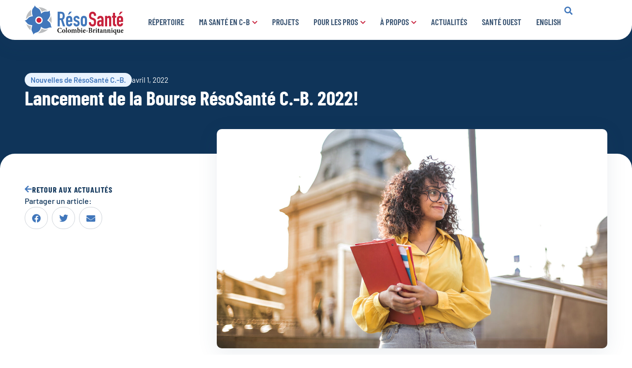

--- FILE ---
content_type: text/html; charset=UTF-8
request_url: https://resosante.ca/lancement-de-la-bourse-resosante-c-b-2022/
body_size: 28004
content:
<!doctype html>
<html lang="fr-FR">
<head>
	<meta charset="UTF-8">
	<meta name="viewport" content="width=device-width, initial-scale=1">
	<link rel="profile" href="https://gmpg.org/xfn/11">
	<meta name='robots' content='index, follow, max-image-preview:large, max-snippet:-1, max-video-preview:-1' />

	<!-- This site is optimized with the Yoast SEO plugin v26.7 - https://yoast.com/wordpress/plugins/seo/ -->
	<title>Lancement de la Bourse RésoSanté C.-B. 2022! - RésoSanté C.-B.</title>
	<link rel="canonical" href="https://resosante.ca/lancement-de-la-bourse-resosante-c-b-2022/" />
	<meta property="og:locale" content="fr_FR" />
	<meta property="og:type" content="article" />
	<meta property="og:title" content="Lancement de la Bourse RésoSanté C.-B. 2022! - RésoSanté C.-B." />
	<meta property="og:description" content="Présentation RésoSanté Colombie-Britannique est un organisme provincial à but non lucratif et le représentant privilégié du ministère provincial de la Santé pour la santé de la communauté francophone de la Colombie-Britannique. Nous favorisons l’accès aux services de la santé et du bien-être en français en Colombie-Britannique. Nous participons à connecter des professionnels de la santé, [&hellip;]" />
	<meta property="og:url" content="https://resosante.ca/lancement-de-la-bourse-resosante-c-b-2022/" />
	<meta property="og:site_name" content="RésoSanté C.-B." />
	<meta property="article:publisher" content="https://www.facebook.com/resosante" />
	<meta property="article:published_time" content="2022-04-01T19:36:28+00:00" />
	<meta property="og:image" content="https://resosante.ca/wp-content/uploads/2022/03/Bourse-2022-sm.jpg" />
	<meta property="og:image:width" content="2000" />
	<meta property="og:image:height" content="1333" />
	<meta property="og:image:type" content="image/jpeg" />
	<meta name="author" content="coordocomm" />
	<meta name="twitter:card" content="summary_large_image" />
	<meta name="twitter:creator" content="@resosante" />
	<meta name="twitter:site" content="@resosante" />
	<meta name="twitter:label1" content="Écrit par" />
	<meta name="twitter:data1" content="coordocomm" />
	<meta name="twitter:label2" content="Durée de lecture estimée" />
	<meta name="twitter:data2" content="2 minutes" />
	<script type="application/ld+json" class="yoast-schema-graph">{"@context":"https://schema.org","@graph":[{"@type":"Article","@id":"https://resosante.ca/lancement-de-la-bourse-resosante-c-b-2022/#article","isPartOf":{"@id":"https://resosante.ca/lancement-de-la-bourse-resosante-c-b-2022/"},"author":{"name":"coordocomm","@id":"https://resosante.ca/#/schema/person/33f34bd04a64beaabc01d70b4dfe06f1"},"headline":"Lancement de la Bourse RésoSanté C.-B. 2022!","datePublished":"2022-04-01T19:36:28+00:00","mainEntityOfPage":{"@id":"https://resosante.ca/lancement-de-la-bourse-resosante-c-b-2022/"},"wordCount":446,"commentCount":0,"publisher":{"@id":"https://resosante.ca/#organization"},"image":{"@id":"https://resosante.ca/lancement-de-la-bourse-resosante-c-b-2022/#primaryimage"},"thumbnailUrl":"https://resosante.ca/wp-content/uploads/2022/03/Bourse-2022-sm.jpg","articleSection":["Nouvelles de RésoSanté C.-B."],"inLanguage":"fr-FR","potentialAction":[{"@type":"CommentAction","name":"Comment","target":["https://resosante.ca/lancement-de-la-bourse-resosante-c-b-2022/#respond"]}]},{"@type":"WebPage","@id":"https://resosante.ca/lancement-de-la-bourse-resosante-c-b-2022/","url":"https://resosante.ca/lancement-de-la-bourse-resosante-c-b-2022/","name":"Lancement de la Bourse RésoSanté C.-B. 2022! - RésoSanté C.-B.","isPartOf":{"@id":"https://resosante.ca/#website"},"primaryImageOfPage":{"@id":"https://resosante.ca/lancement-de-la-bourse-resosante-c-b-2022/#primaryimage"},"image":{"@id":"https://resosante.ca/lancement-de-la-bourse-resosante-c-b-2022/#primaryimage"},"thumbnailUrl":"https://resosante.ca/wp-content/uploads/2022/03/Bourse-2022-sm.jpg","datePublished":"2022-04-01T19:36:28+00:00","breadcrumb":{"@id":"https://resosante.ca/lancement-de-la-bourse-resosante-c-b-2022/#breadcrumb"},"inLanguage":"fr-FR","potentialAction":[{"@type":"ReadAction","target":["https://resosante.ca/lancement-de-la-bourse-resosante-c-b-2022/"]}]},{"@type":"ImageObject","inLanguage":"fr-FR","@id":"https://resosante.ca/lancement-de-la-bourse-resosante-c-b-2022/#primaryimage","url":"https://resosante.ca/wp-content/uploads/2022/03/Bourse-2022-sm.jpg","contentUrl":"https://resosante.ca/wp-content/uploads/2022/03/Bourse-2022-sm.jpg","width":2000,"height":1333},{"@type":"BreadcrumbList","@id":"https://resosante.ca/lancement-de-la-bourse-resosante-c-b-2022/#breadcrumb","itemListElement":[{"@type":"ListItem","position":1,"name":"Home","item":"https://resosante.ca/"},{"@type":"ListItem","position":2,"name":"Actualités","item":"https://resosante.ca/actualites/"},{"@type":"ListItem","position":3,"name":"Lancement de la Bourse RésoSanté C.-B. 2022!"}]},{"@type":"WebSite","@id":"https://resosante.ca/#website","url":"https://resosante.ca/","name":"RésoSanté C.-B.","description":"Votre santé en français en Colombie-Britannique","publisher":{"@id":"https://resosante.ca/#organization"},"potentialAction":[{"@type":"SearchAction","target":{"@type":"EntryPoint","urlTemplate":"https://resosante.ca/?s={search_term_string}"},"query-input":{"@type":"PropertyValueSpecification","valueRequired":true,"valueName":"search_term_string"}}],"inLanguage":"fr-FR"},{"@type":"Organization","@id":"https://resosante.ca/#organization","name":"RésoSanté Colombie-Britannique","url":"https://resosante.ca/","logo":{"@type":"ImageObject","inLanguage":"fr-FR","@id":"https://resosante.ca/#/schema/logo/image/","url":"https://resosante.ca/wp-content/uploads/2023/07/Logo-ResoSante-Clr-Horizontal-baseline-HD-2.jpg","contentUrl":"https://resosante.ca/wp-content/uploads/2023/07/Logo-ResoSante-Clr-Horizontal-baseline-HD-2.jpg","width":2146,"height":1023,"caption":"RésoSanté Colombie-Britannique"},"image":{"@id":"https://resosante.ca/#/schema/logo/image/"},"sameAs":["https://www.facebook.com/resosante","https://x.com/resosante","https://www.instagram.com/resosante/?hl=fr","https://www.linkedin.com/company/rsosant-colombie-britannique","https://www.youtube.com/channel/UCUYqKXtSR4LM1q2732SUNDA"]},{"@type":"Person","@id":"https://resosante.ca/#/schema/person/33f34bd04a64beaabc01d70b4dfe06f1","name":"coordocomm","image":{"@type":"ImageObject","inLanguage":"fr-FR","@id":"https://resosante.ca/#/schema/person/image/","url":"https://secure.gravatar.com/avatar/f0df32fe447205f37e3008721503a0afd6b0035c706813efc77990a88d949baf?s=96&d=mm&r=g","contentUrl":"https://secure.gravatar.com/avatar/f0df32fe447205f37e3008721503a0afd6b0035c706813efc77990a88d949baf?s=96&d=mm&r=g","caption":"coordocomm"},"url":"https://resosante.ca/author/coordocomm/"}]}</script>
	<!-- / Yoast SEO plugin. -->


<link rel='dns-prefetch' href='//client.crisp.chat' />
<link rel='dns-prefetch' href='//www.google.com' />

<link rel="alternate" type="application/rss+xml" title="RésoSanté C.-B. &raquo; Flux" href="https://resosante.ca/feed/" />
<link rel="alternate" type="application/rss+xml" title="RésoSanté C.-B. &raquo; Flux des commentaires" href="https://resosante.ca/comments/feed/" />
<link rel="alternate" title="oEmbed (JSON)" type="application/json+oembed" href="https://resosante.ca/wp-json/oembed/1.0/embed?url=https%3A%2F%2Fresosante.ca%2Flancement-de-la-bourse-resosante-c-b-2022%2F&#038;lang=fr" />
<link rel="alternate" title="oEmbed (XML)" type="text/xml+oembed" href="https://resosante.ca/wp-json/oembed/1.0/embed?url=https%3A%2F%2Fresosante.ca%2Flancement-de-la-bourse-resosante-c-b-2022%2F&#038;format=xml&#038;lang=fr" />
<style id='wp-img-auto-sizes-contain-inline-css'>
img:is([sizes=auto i],[sizes^="auto," i]){contain-intrinsic-size:3000px 1500px}
/*# sourceURL=wp-img-auto-sizes-contain-inline-css */
</style>
<style id='wp-emoji-styles-inline-css'>

	img.wp-smiley, img.emoji {
		display: inline !important;
		border: none !important;
		box-shadow: none !important;
		height: 1em !important;
		width: 1em !important;
		margin: 0 0.07em !important;
		vertical-align: -0.1em !important;
		background: none !important;
		padding: 0 !important;
	}
/*# sourceURL=wp-emoji-styles-inline-css */
</style>
<link rel='stylesheet' id='wp-block-library-css' href='https://resosante.ca/wp-includes/css/dist/block-library/style.min.css?ver=6.9' media='all' />
<style id='global-styles-inline-css'>
:root{--wp--preset--aspect-ratio--square: 1;--wp--preset--aspect-ratio--4-3: 4/3;--wp--preset--aspect-ratio--3-4: 3/4;--wp--preset--aspect-ratio--3-2: 3/2;--wp--preset--aspect-ratio--2-3: 2/3;--wp--preset--aspect-ratio--16-9: 16/9;--wp--preset--aspect-ratio--9-16: 9/16;--wp--preset--color--black: #000000;--wp--preset--color--cyan-bluish-gray: #abb8c3;--wp--preset--color--white: #ffffff;--wp--preset--color--pale-pink: #f78da7;--wp--preset--color--vivid-red: #cf2e2e;--wp--preset--color--luminous-vivid-orange: #ff6900;--wp--preset--color--luminous-vivid-amber: #fcb900;--wp--preset--color--light-green-cyan: #7bdcb5;--wp--preset--color--vivid-green-cyan: #00d084;--wp--preset--color--pale-cyan-blue: #8ed1fc;--wp--preset--color--vivid-cyan-blue: #0693e3;--wp--preset--color--vivid-purple: #9b51e0;--wp--preset--gradient--vivid-cyan-blue-to-vivid-purple: linear-gradient(135deg,rgb(6,147,227) 0%,rgb(155,81,224) 100%);--wp--preset--gradient--light-green-cyan-to-vivid-green-cyan: linear-gradient(135deg,rgb(122,220,180) 0%,rgb(0,208,130) 100%);--wp--preset--gradient--luminous-vivid-amber-to-luminous-vivid-orange: linear-gradient(135deg,rgb(252,185,0) 0%,rgb(255,105,0) 100%);--wp--preset--gradient--luminous-vivid-orange-to-vivid-red: linear-gradient(135deg,rgb(255,105,0) 0%,rgb(207,46,46) 100%);--wp--preset--gradient--very-light-gray-to-cyan-bluish-gray: linear-gradient(135deg,rgb(238,238,238) 0%,rgb(169,184,195) 100%);--wp--preset--gradient--cool-to-warm-spectrum: linear-gradient(135deg,rgb(74,234,220) 0%,rgb(151,120,209) 20%,rgb(207,42,186) 40%,rgb(238,44,130) 60%,rgb(251,105,98) 80%,rgb(254,248,76) 100%);--wp--preset--gradient--blush-light-purple: linear-gradient(135deg,rgb(255,206,236) 0%,rgb(152,150,240) 100%);--wp--preset--gradient--blush-bordeaux: linear-gradient(135deg,rgb(254,205,165) 0%,rgb(254,45,45) 50%,rgb(107,0,62) 100%);--wp--preset--gradient--luminous-dusk: linear-gradient(135deg,rgb(255,203,112) 0%,rgb(199,81,192) 50%,rgb(65,88,208) 100%);--wp--preset--gradient--pale-ocean: linear-gradient(135deg,rgb(255,245,203) 0%,rgb(182,227,212) 50%,rgb(51,167,181) 100%);--wp--preset--gradient--electric-grass: linear-gradient(135deg,rgb(202,248,128) 0%,rgb(113,206,126) 100%);--wp--preset--gradient--midnight: linear-gradient(135deg,rgb(2,3,129) 0%,rgb(40,116,252) 100%);--wp--preset--font-size--small: 13px;--wp--preset--font-size--medium: 20px;--wp--preset--font-size--large: 36px;--wp--preset--font-size--x-large: 42px;--wp--preset--spacing--20: 0.44rem;--wp--preset--spacing--30: 0.67rem;--wp--preset--spacing--40: 1rem;--wp--preset--spacing--50: 1.5rem;--wp--preset--spacing--60: 2.25rem;--wp--preset--spacing--70: 3.38rem;--wp--preset--spacing--80: 5.06rem;--wp--preset--shadow--natural: 6px 6px 9px rgba(0, 0, 0, 0.2);--wp--preset--shadow--deep: 12px 12px 50px rgba(0, 0, 0, 0.4);--wp--preset--shadow--sharp: 6px 6px 0px rgba(0, 0, 0, 0.2);--wp--preset--shadow--outlined: 6px 6px 0px -3px rgb(255, 255, 255), 6px 6px rgb(0, 0, 0);--wp--preset--shadow--crisp: 6px 6px 0px rgb(0, 0, 0);}:root { --wp--style--global--content-size: 800px;--wp--style--global--wide-size: 1200px; }:where(body) { margin: 0; }.wp-site-blocks > .alignleft { float: left; margin-right: 2em; }.wp-site-blocks > .alignright { float: right; margin-left: 2em; }.wp-site-blocks > .aligncenter { justify-content: center; margin-left: auto; margin-right: auto; }:where(.wp-site-blocks) > * { margin-block-start: 24px; margin-block-end: 0; }:where(.wp-site-blocks) > :first-child { margin-block-start: 0; }:where(.wp-site-blocks) > :last-child { margin-block-end: 0; }:root { --wp--style--block-gap: 24px; }:root :where(.is-layout-flow) > :first-child{margin-block-start: 0;}:root :where(.is-layout-flow) > :last-child{margin-block-end: 0;}:root :where(.is-layout-flow) > *{margin-block-start: 24px;margin-block-end: 0;}:root :where(.is-layout-constrained) > :first-child{margin-block-start: 0;}:root :where(.is-layout-constrained) > :last-child{margin-block-end: 0;}:root :where(.is-layout-constrained) > *{margin-block-start: 24px;margin-block-end: 0;}:root :where(.is-layout-flex){gap: 24px;}:root :where(.is-layout-grid){gap: 24px;}.is-layout-flow > .alignleft{float: left;margin-inline-start: 0;margin-inline-end: 2em;}.is-layout-flow > .alignright{float: right;margin-inline-start: 2em;margin-inline-end: 0;}.is-layout-flow > .aligncenter{margin-left: auto !important;margin-right: auto !important;}.is-layout-constrained > .alignleft{float: left;margin-inline-start: 0;margin-inline-end: 2em;}.is-layout-constrained > .alignright{float: right;margin-inline-start: 2em;margin-inline-end: 0;}.is-layout-constrained > .aligncenter{margin-left: auto !important;margin-right: auto !important;}.is-layout-constrained > :where(:not(.alignleft):not(.alignright):not(.alignfull)){max-width: var(--wp--style--global--content-size);margin-left: auto !important;margin-right: auto !important;}.is-layout-constrained > .alignwide{max-width: var(--wp--style--global--wide-size);}body .is-layout-flex{display: flex;}.is-layout-flex{flex-wrap: wrap;align-items: center;}.is-layout-flex > :is(*, div){margin: 0;}body .is-layout-grid{display: grid;}.is-layout-grid > :is(*, div){margin: 0;}body{padding-top: 0px;padding-right: 0px;padding-bottom: 0px;padding-left: 0px;}a:where(:not(.wp-element-button)){text-decoration: underline;}:root :where(.wp-element-button, .wp-block-button__link){background-color: #32373c;border-width: 0;color: #fff;font-family: inherit;font-size: inherit;font-style: inherit;font-weight: inherit;letter-spacing: inherit;line-height: inherit;padding-top: calc(0.667em + 2px);padding-right: calc(1.333em + 2px);padding-bottom: calc(0.667em + 2px);padding-left: calc(1.333em + 2px);text-decoration: none;text-transform: inherit;}.has-black-color{color: var(--wp--preset--color--black) !important;}.has-cyan-bluish-gray-color{color: var(--wp--preset--color--cyan-bluish-gray) !important;}.has-white-color{color: var(--wp--preset--color--white) !important;}.has-pale-pink-color{color: var(--wp--preset--color--pale-pink) !important;}.has-vivid-red-color{color: var(--wp--preset--color--vivid-red) !important;}.has-luminous-vivid-orange-color{color: var(--wp--preset--color--luminous-vivid-orange) !important;}.has-luminous-vivid-amber-color{color: var(--wp--preset--color--luminous-vivid-amber) !important;}.has-light-green-cyan-color{color: var(--wp--preset--color--light-green-cyan) !important;}.has-vivid-green-cyan-color{color: var(--wp--preset--color--vivid-green-cyan) !important;}.has-pale-cyan-blue-color{color: var(--wp--preset--color--pale-cyan-blue) !important;}.has-vivid-cyan-blue-color{color: var(--wp--preset--color--vivid-cyan-blue) !important;}.has-vivid-purple-color{color: var(--wp--preset--color--vivid-purple) !important;}.has-black-background-color{background-color: var(--wp--preset--color--black) !important;}.has-cyan-bluish-gray-background-color{background-color: var(--wp--preset--color--cyan-bluish-gray) !important;}.has-white-background-color{background-color: var(--wp--preset--color--white) !important;}.has-pale-pink-background-color{background-color: var(--wp--preset--color--pale-pink) !important;}.has-vivid-red-background-color{background-color: var(--wp--preset--color--vivid-red) !important;}.has-luminous-vivid-orange-background-color{background-color: var(--wp--preset--color--luminous-vivid-orange) !important;}.has-luminous-vivid-amber-background-color{background-color: var(--wp--preset--color--luminous-vivid-amber) !important;}.has-light-green-cyan-background-color{background-color: var(--wp--preset--color--light-green-cyan) !important;}.has-vivid-green-cyan-background-color{background-color: var(--wp--preset--color--vivid-green-cyan) !important;}.has-pale-cyan-blue-background-color{background-color: var(--wp--preset--color--pale-cyan-blue) !important;}.has-vivid-cyan-blue-background-color{background-color: var(--wp--preset--color--vivid-cyan-blue) !important;}.has-vivid-purple-background-color{background-color: var(--wp--preset--color--vivid-purple) !important;}.has-black-border-color{border-color: var(--wp--preset--color--black) !important;}.has-cyan-bluish-gray-border-color{border-color: var(--wp--preset--color--cyan-bluish-gray) !important;}.has-white-border-color{border-color: var(--wp--preset--color--white) !important;}.has-pale-pink-border-color{border-color: var(--wp--preset--color--pale-pink) !important;}.has-vivid-red-border-color{border-color: var(--wp--preset--color--vivid-red) !important;}.has-luminous-vivid-orange-border-color{border-color: var(--wp--preset--color--luminous-vivid-orange) !important;}.has-luminous-vivid-amber-border-color{border-color: var(--wp--preset--color--luminous-vivid-amber) !important;}.has-light-green-cyan-border-color{border-color: var(--wp--preset--color--light-green-cyan) !important;}.has-vivid-green-cyan-border-color{border-color: var(--wp--preset--color--vivid-green-cyan) !important;}.has-pale-cyan-blue-border-color{border-color: var(--wp--preset--color--pale-cyan-blue) !important;}.has-vivid-cyan-blue-border-color{border-color: var(--wp--preset--color--vivid-cyan-blue) !important;}.has-vivid-purple-border-color{border-color: var(--wp--preset--color--vivid-purple) !important;}.has-vivid-cyan-blue-to-vivid-purple-gradient-background{background: var(--wp--preset--gradient--vivid-cyan-blue-to-vivid-purple) !important;}.has-light-green-cyan-to-vivid-green-cyan-gradient-background{background: var(--wp--preset--gradient--light-green-cyan-to-vivid-green-cyan) !important;}.has-luminous-vivid-amber-to-luminous-vivid-orange-gradient-background{background: var(--wp--preset--gradient--luminous-vivid-amber-to-luminous-vivid-orange) !important;}.has-luminous-vivid-orange-to-vivid-red-gradient-background{background: var(--wp--preset--gradient--luminous-vivid-orange-to-vivid-red) !important;}.has-very-light-gray-to-cyan-bluish-gray-gradient-background{background: var(--wp--preset--gradient--very-light-gray-to-cyan-bluish-gray) !important;}.has-cool-to-warm-spectrum-gradient-background{background: var(--wp--preset--gradient--cool-to-warm-spectrum) !important;}.has-blush-light-purple-gradient-background{background: var(--wp--preset--gradient--blush-light-purple) !important;}.has-blush-bordeaux-gradient-background{background: var(--wp--preset--gradient--blush-bordeaux) !important;}.has-luminous-dusk-gradient-background{background: var(--wp--preset--gradient--luminous-dusk) !important;}.has-pale-ocean-gradient-background{background: var(--wp--preset--gradient--pale-ocean) !important;}.has-electric-grass-gradient-background{background: var(--wp--preset--gradient--electric-grass) !important;}.has-midnight-gradient-background{background: var(--wp--preset--gradient--midnight) !important;}.has-small-font-size{font-size: var(--wp--preset--font-size--small) !important;}.has-medium-font-size{font-size: var(--wp--preset--font-size--medium) !important;}.has-large-font-size{font-size: var(--wp--preset--font-size--large) !important;}.has-x-large-font-size{font-size: var(--wp--preset--font-size--x-large) !important;}
:root :where(.wp-block-pullquote){font-size: 1.5em;line-height: 1.6;}
/*# sourceURL=global-styles-inline-css */
</style>
<style id='wpgb-head-inline-css'>
.wp-grid-builder:not(.wpgb-template),.wpgb-facet{opacity:0.01}.wpgb-facet fieldset{margin:0;padding:0;border:none;outline:none;box-shadow:none}.wpgb-facet fieldset:last-child{margin-bottom:40px;}.wpgb-facet fieldset legend.wpgb-sr-only{height:1px;width:1px}
/*# sourceURL=wpgb-head-inline-css */
</style>
<link rel='stylesheet' id='hello-elementor-css' href='https://resosante.ca/wp-content/themes/hello-elementor/assets/css/reset.css?ver=3.4.5' media='all' />
<link rel='stylesheet' id='hello-elementor-theme-style-css' href='https://resosante.ca/wp-content/themes/hello-elementor/assets/css/theme.css?ver=3.4.5' media='all' />
<link rel='stylesheet' id='hello-elementor-header-footer-css' href='https://resosante.ca/wp-content/themes/hello-elementor/assets/css/header-footer.css?ver=3.4.5' media='all' />
<link rel='stylesheet' id='elementor-frontend-css' href='https://resosante.ca/wp-content/plugins/elementor/assets/css/frontend.min.css?ver=3.34.2' media='all' />
<link rel='stylesheet' id='elementor-post-12-css' href='https://resosante.ca/wp-content/uploads/elementor/css/post-12.css?ver=1768937595' media='all' />
<link rel='stylesheet' id='widget-image-css' href='https://resosante.ca/wp-content/plugins/elementor/assets/css/widget-image.min.css?ver=3.34.2' media='all' />
<link rel='stylesheet' id='widget-nav-menu-css' href='https://resosante.ca/wp-content/plugins/elementor-pro/assets/css/widget-nav-menu.min.css?ver=3.34.0' media='all' />
<link rel='stylesheet' id='widget-search-form-css' href='https://resosante.ca/wp-content/plugins/elementor-pro/assets/css/widget-search-form.min.css?ver=3.34.0' media='all' />
<link rel='stylesheet' id='elementor-icons-shared-0-css' href='https://resosante.ca/wp-content/plugins/elementor/assets/lib/font-awesome/css/fontawesome.min.css?ver=5.15.3' media='all' />
<link rel='stylesheet' id='elementor-icons-fa-solid-css' href='https://resosante.ca/wp-content/plugins/elementor/assets/lib/font-awesome/css/solid.min.css?ver=5.15.3' media='all' />
<link rel='stylesheet' id='e-sticky-css' href='https://resosante.ca/wp-content/plugins/elementor-pro/assets/css/modules/sticky.min.css?ver=3.34.0' media='all' />
<link rel='stylesheet' id='e-animation-fadeIn-css' href='https://resosante.ca/wp-content/plugins/elementor/assets/lib/animations/styles/fadeIn.min.css?ver=3.34.2' media='all' />
<link rel='stylesheet' id='widget-icon-list-css' href='https://resosante.ca/wp-content/plugins/elementor/assets/css/widget-icon-list.min.css?ver=3.34.2' media='all' />
<link rel='stylesheet' id='widget-heading-css' href='https://resosante.ca/wp-content/plugins/elementor/assets/css/widget-heading.min.css?ver=3.34.2' media='all' />
<link rel='stylesheet' id='widget-form-css' href='https://resosante.ca/wp-content/plugins/elementor-pro/assets/css/widget-form.min.css?ver=3.34.0' media='all' />
<link rel='stylesheet' id='widget-social-icons-css' href='https://resosante.ca/wp-content/plugins/elementor/assets/css/widget-social-icons.min.css?ver=3.34.2' media='all' />
<link rel='stylesheet' id='e-apple-webkit-css' href='https://resosante.ca/wp-content/plugins/elementor/assets/css/conditionals/apple-webkit.min.css?ver=3.34.2' media='all' />
<link rel='stylesheet' id='widget-post-info-css' href='https://resosante.ca/wp-content/plugins/elementor-pro/assets/css/widget-post-info.min.css?ver=3.34.0' media='all' />
<link rel='stylesheet' id='elementor-icons-fa-regular-css' href='https://resosante.ca/wp-content/plugins/elementor/assets/lib/font-awesome/css/regular.min.css?ver=5.15.3' media='all' />
<link rel='stylesheet' id='widget-share-buttons-css' href='https://resosante.ca/wp-content/plugins/elementor-pro/assets/css/widget-share-buttons.min.css?ver=3.34.0' media='all' />
<link rel='stylesheet' id='elementor-icons-fa-brands-css' href='https://resosante.ca/wp-content/plugins/elementor/assets/lib/font-awesome/css/brands.min.css?ver=5.15.3' media='all' />
<link rel='stylesheet' id='widget-divider-css' href='https://resosante.ca/wp-content/plugins/elementor/assets/css/widget-divider.min.css?ver=3.34.2' media='all' />
<link rel='stylesheet' id='widget-post-navigation-css' href='https://resosante.ca/wp-content/plugins/elementor-pro/assets/css/widget-post-navigation.min.css?ver=3.34.0' media='all' />
<link rel='stylesheet' id='swiper-css' href='https://resosante.ca/wp-content/plugins/elementor/assets/lib/swiper/v8/css/swiper.min.css?ver=8.4.5' media='all' />
<link rel='stylesheet' id='e-swiper-css' href='https://resosante.ca/wp-content/plugins/elementor/assets/css/conditionals/e-swiper.min.css?ver=3.34.2' media='all' />
<link rel='stylesheet' id='widget-loop-common-css' href='https://resosante.ca/wp-content/plugins/elementor-pro/assets/css/widget-loop-common.min.css?ver=3.34.0' media='all' />
<link rel='stylesheet' id='widget-loop-carousel-css' href='https://resosante.ca/wp-content/plugins/elementor-pro/assets/css/widget-loop-carousel.min.css?ver=3.34.0' media='all' />
<link rel='stylesheet' id='elementor-icons-css' href='https://resosante.ca/wp-content/plugins/elementor/assets/lib/eicons/css/elementor-icons.min.css?ver=5.46.0' media='all' />
<link rel='stylesheet' id='elementor-post-1114-css' href='https://resosante.ca/wp-content/uploads/elementor/css/post-1114.css?ver=1768937595' media='all' />
<link rel='stylesheet' id='elementor-post-18-css' href='https://resosante.ca/wp-content/uploads/elementor/css/post-18.css?ver=1768937595' media='all' />
<link rel='stylesheet' id='elementor-post-1445-css' href='https://resosante.ca/wp-content/uploads/elementor/css/post-1445.css?ver=1768937597' media='all' />
<link rel='stylesheet' id='hello-elementor-child-style-css' href='https://resosante.ca/wp-content/themes/hello-child/style.css?ver=1.1.4' media='all' />
<link rel='stylesheet' id='elementor-gf-local-barlowcondensed-css' href='https://resosante.ca/wp-content/uploads/elementor/google-fonts/css/barlowcondensed.css?ver=1742239994' media='all' />
<link rel='stylesheet' id='elementor-gf-local-barlow-css' href='https://resosante.ca/wp-content/uploads/elementor/google-fonts/css/barlow.css?ver=1742239996' media='all' />
<link rel='stylesheet' id='elementor-gf-local-inter-css' href='https://resosante.ca/wp-content/uploads/elementor/google-fonts/css/inter.css?ver=1742240001' media='all' />
<script src="https://resosante.ca/wp-includes/js/jquery/jquery.min.js?ver=3.7.1" id="jquery-core-js"></script>
<script src="https://resosante.ca/wp-includes/js/jquery/jquery-migrate.min.js?ver=3.4.1" id="jquery-migrate-js"></script>
<script src="https://resosante.ca/wp-content/themes/hello-child/assets/js/theme.js?ver=1.0.0" id="rs-theme-js-js" defer data-wp-strategy="defer"></script>
<link rel="https://api.w.org/" href="https://resosante.ca/wp-json/" /><link rel="alternate" title="JSON" type="application/json" href="https://resosante.ca/wp-json/wp/v2/posts/11448" /><link rel="EditURI" type="application/rsd+xml" title="RSD" href="https://resosante.ca/xmlrpc.php?rsd" />
<meta name="generator" content="WordPress 6.9" />
<link rel='shortlink' href='https://resosante.ca/?p=11448' />
<noscript><style>.wp-grid-builder .wpgb-card.wpgb-card-hidden .wpgb-card-wrapper{opacity:1!important;visibility:visible!important;transform:none!important}.wpgb-facet {opacity:1!important;pointer-events:auto!important}.wpgb-facet *:not(.wpgb-pagination-facet){display:none}</style></noscript><meta name="generator" content="Elementor 3.34.2; features: additional_custom_breakpoints; settings: css_print_method-external, google_font-enabled, font_display-auto">
<style>
	.rs--post__content h2 {
		font-size: 1.875em;
/* 		font-weight: 500;
		text-transform: none; */
	}
	.rs--post__content h3 {
		font-size: 1.5em;
/* 		font-weight: 500;
		text-transform: none; */
	}
	.rs--post__content h4 {
/* 		font-size: 1.25em;
		font-weight: 500;
		text-transform: none; */
	}
	.rs--post__content h5 {
		font-size: 1.125em;
/* 		font-weight: 600;
		text-transform: none; */
	}
	.rs--post__content h1 > *,
	.rs--post__content h2 > *,
	.rs--post__content h3 > *,
	.rs--post__content h4 > *,
	.rs--post__content h5 > *,
	.rs--post__content h6 > * {
		font-weight: 700;
	}
	.rs--post__content ul,
	.rs--post__content ol {
		margin-bottom: .9rem;
	}
	.rs--post__content ul li:not(:last-of-type),
	.rs--post__content ol li:not(:last-of-type) {
		margin-bottom: .5rem;
	}
	
	.rs--hero__title a {
		font-weight: 700;
	}
	.rs--hero__buttons .elementor-button {
		min-width: 305px;
	}
	.rs--hero__buttons .elementor-button i {
		transition: .3s transform ease;
	}
	.rs--hero__buttons .elementor-button:hover i {
		transform: translateX(5px);
	}
	.rs--hero__buttons .elementor-button .elementor-button-text {
		flex-grow: initial;
	}

	.rs--projects__shape-bg {
		background-size: auto 100% !important;
		height: 100%;
	}
	.rs--projects__shape-bg-blue {
		height: 88%;
		max-width: 480px;
	}
	.rs--projects__shape-bg-red {
		height: 134%;
		max-width: 850px;
	}
	.rs--projects__shape-bg-projects {
		max-width: 545px;
	}
	.rs--projects__shape-bg-faq {
		height: 120%;
		max-height: 710px;
		max-width: 585px;
	}

	.swiper-container {
		margin: 0 -30px;
		padding: 30px 30px 50px;
		width: calc(100% + 58px);
	}
	.rs--slider__porjects .swiper-slide.swiper-slide-active .rs--projects__slide,
	.rs--slider__porjects .swiper-slide.swiper-slide-next .rs--projects__slide {
		box-shadow: 0 8px 40px rgba(53, 80, 111, 0.1);
	}

	.accent {
		color: #4177BB;
	}
	.underline-content {
		position: relative;
		z-index: 2;
	}
	.underline {
		position: relative;
	}
	.underline:after {
		background-image: var(--wpr-bg-42ee1f89-8222-46b3-81f9-ff3c6ddd8ad8);
		background-position: bottom center;
		background-repeat: no-repeat;
		bottom: -1px;
		content: '';
		display: block;
		height: 27px;
		left: -2.5%;
		position: absolute;
		transform: rotate(2deg);
		width: 330px;
		z-index: 0;
	}
	.rs--form__wrapper {
		backdrop-filter: blur(20px);
	}
	.rs--form__wrapper input,
	.rs--form__wrapper button {
		height: 50px;
	}
	.rs--form__wrapper input {
		box-shadow: 0 8px 30px 0 rgba(53,80,111,.1);
	}
	.rs--form__wrapper .elementor-field-group .elementor-field:focus {
		box-shadow: inset 0 0 0 1px #3B77BB,  0 8px 30px 0 rgba(53,80,111,.1);
	}
	.rs--form__wrapper button {
		box-shadow: 0 22px 20px -12px rgba(15,52,89,.25);
	}
	.rs--toggle .elementor-toggle-item {
		background-color: white;
		border: 1px solid #fff;
		border-radius: 10px;
		overflow: hidden;
		transition: .3s all ease;
	}
	.rs--toggle .elementor-toggle-item:hover,
	.rs--toggle .elementor-toggle-item.is-open {
		border-color: #1F82FF;
	}
	.rs--toggle .elementor-toggle-item.is-open {
		box-shadow: 0 8px 40px rgba(53,80,111,.1);
	}

	.rs--toggle .elementor-toggle-item .elementor-tab-title {
		align-items: center;
		display: flex;
		flex-direction: row-reverse;
		height: 88px;
		justify-content: space-between;
	}
	.rs--toggle .elementor-toggle .elementor-tab-title .elementor-toggle-icon svg {
		margin: 0;
	}
	.rs--toggle .elementor-toggle .elementor-tab-title .elementor-toggle-icon {
		align-items: center;
		background-color: rgba(65,119,187,.1);
		border-radius: 8px;
		display: flex;
		height: 44px;
		justify-content: center;
		min-width: 44px;
		padding: 5px;
		transition: .3s all ease;
		width: 44px;
	}
	.rs--toggle .elementor-toggle .elementor-toggle-item:hover .elementor-tab-title .elementor-toggle-icon {
		background-color: rgba(65,119,187,.2);
	}
	.rs--toggle .elementor-toggle .elementor-tab-title .elementor-toggle-icon .elementor-toggle-icon-closed {
		height: 16px;
	}

	.rs--form__inline input {
		height: 60px;
	}
	.rs--form__inline .e-form__buttons {
		margin: 0 !important;
		padding: 0 !important;
		position: absolute;
		right: 5px;
		top: 5px;
		width: auto;
	}
	.rs--form__inline button {
		height: 50px;
		width: fit-content !important;
	}

	.rs--slider .elementor-swiper-button {
		align-items: center;
		background-color: rgba(53, 80, 111, .1);
		border-radius: 20px;
		display: flex;
		height: 35px;
		justify-content: center;
		top: 0;
		transform: none;
		transition: .2s all ease;
		width: 35px;
	}
	.rs--slider__light .elementor-swiper-button {
		background-color: white;
		box-shadow: 0 8px 40px rgba(53, 80, 111, .1);
	}
	.rs--slider .elementor-swiper-button:hover {
		background-color: rgba(53, 80, 111, .3);
	}
	.rs--slider .elementor-swiper-button.elementor-swiper-button-prev {
		left: auto;
		right: 40px;
	}
	.rs--slider .elementor-swiper-button.elementor-swiper-button-next {
		right: 0;
	}
	.rs--projects__slide .elementor-widget-button {
		margin-top: auto !important;
	}
	.rs--quote__author .elementor-widget-container {
		align-items: center;
		display: flex;
		position: relative;
	}
	.rs--quote__author .elementor-widget-container:before,
	.rs--quote__author .elementor-widget-container:after {
		background-color: #FFFFFFB3;
		content: '';
		display: block;
		height: 1px;
		margin: 2px 7px 0;
		width: 18px;
	}
	.rs--form__inline .elementor-field-group-email {
		position: relative;
	}
	.elementor-field-group .elementor-field-textual::placeholder {
		opacity: 1;
	}
	.rs--form__inline .elementor-field-group-email:before {
		color: #3B77BB;
		content: '\f0e0';
		display: inline-block;
		font-family: 'Font Awesome 5 Free';
		font-size: 20px;
		font-weight: 400;
		left: 20px;
		position: absolute;
	}
	.rs--form__inline .elementor-field-group-email input {
		padding-left: 50px;
	}
	
	.rs--post-loop__single .rs--post-loop__single-cat a {
		color: #4177bb;
	}
	
	/* Single professional */
	.rs--professional {
		background-color: #E8ECF1;
		height: 90vh;
		min-height: 700px;
		padding: 120px 50px 40px;
	}
	.rs--professional .rs--container {
		display: grid;
		gap: 30px;
		grid-template-columns: 34% 1fr;
		height: 100%;
		margin: 0 auto;
		max-width: 1180px;
	}
	.rs--professional__sidebar {
		align-self: flex-start;
		background-color: white;
		border-radius: 15px;
		display: flex;
		flex-direction: column;
		max-height: 100%;
		overflow: hidden;
	}
	.rs--professional__sidebar-header {
		display: flex;
		flex-direction: column;
		padding: 30px 30px 20px;
	}
	.rs--professional__sidebar-header .header-top {
		display: grid;
		gap: 5px 20px;
		grid-template-columns: 55px 1fr;
	}
	.rs--professional__sidebar-header .header-top img {
		grid-column: 1/2;
		grid-row: 1/3;
	}
	.rs--professional__sidebar-header .header-top .rs--professional__avatar {
		align-items: center;
		border-radius: 50%;
		display: flex;
		font-size: 24px;
		font-weight: 500;
		grid-column: 1/2;
		grid-row: 1/3;
		height: 55px;
		justify-content: center;
		width: 55px;
	}
	.rs--professional__sidebar-header .header-top .rs--professional__avatar.homme {
		background-color: #5952a3;
		color: #ffffff;
	}
	.rs--professional__sidebar-header .header-top .rs--professional__avatar.femme {
		background-color: #c9213c;
		color: #ffffff;
	}
	.rs--professional__sidebar-header .header-top .rs--professional__avatar.non-binaire {
		background-color: #fbc939;
		color: #000000;
	}
	.rs--professional__sidebar-header .header-top h1 {
		font-family: "Barlow Condensed", Sans-serif;
		font-size: 25px;
		font-weight: 600;
		grid-column: 2/3;
		grid-row: 1/2;
		line-height: 1.2em;
		margin: 0;
		text-transform: none;
	}
	.rs--professional__sidebar-header .header-top p {
		font-family: "Barlow", Sans-serif;
		font-size: 18px;
		font-weight: 400;
		grid-column: 2/3;
		grid-row: 2/3;
		line-height: 1.22em;
		margin: 0;
	}
	.rs--professional__sidebar-expertise {
		display: flex;
		flex-wrap: wrap;
		gap: 5px;
		list-style-type: none;
		margin-top: 20px;
		padding: 0;
	}
	.rs--professional__sidebar-expertise .single-expertise {
		background-color: #e9f3ff;
		border-radius: 20px;
		color: #0f3459;
		font-family: "Barlow", Sans-serif;
		font-size: 13px;
		font-weight: 500;
		line-height: 1.22em;
		padding: 3px 8px 5px;
		transition: .3s all ease;
	}
	.rs--professional__sidebar-expertise .single-expertise:hover {
		background-color: #0f3459;
		color: white;
	}
	.rs--professional__cabinets {
		height: auto;
    overflow-y: auto;
	}
	.rs--professional__cabinet {
		border-top: 1px solid rgba(53,80,111,.2);
		padding: 20px 30px;
		position: relative;
	}
	.rs--professional__cabinet .left-side {
		display: flex;
		flex-direction: column;
		gap: 7px;
		padding-right: 120px;
	}
	.rs--professional__cabinet .left-side h3 {
		color: black;
		font-family: 'Barlow', sans-serif;
		font-size: 16px;
		font-weight: 600;
		line-height: 1.2em;
		margin: 0 0 3px;
		text-transform: none;
	}
	.rs--professional__cabinet .contact {
		align-items: baseline;
		display: flex;
		color: #000;
		font-size: 15px;
		line-height: 1.2em;
		transition: .3s all ease;
	}
	.rs--professional__cabinet a.contact:hover {
		color: #4177BB;
	}
	.rs--professional__cabinet .contact i {
		color: #4177BB;
		display: inline-block;
		margin-right: 10px;
		text-align: center;
		width: 15px;
	}
	.rs--professional__cabinet .right-side {
		display: flex;
		gap: 5px;
		max-width: 115px;
		padding-top: 25px;
		position: absolute;
		right: 20px;
		top: 0;
		z-index: 2;
	}
	.rs--professional__cabinet .right-side .button {
		align-items: center;
		color: #4177BB;
		display: flex;
		flex-direction: column;
		font-size: 12px;
		font-weight: 500;
		transition: .3s all ease;
		width: 55px;
	}
	.rs--professional__cabinet .right-side .button:hover {
		color: #0f3459;
	}
	.rs--professional__cabinet .right-side .button i {
		font-size: 25px;
	}
	.rs--professional__sidebar-footer {
		border-top: 1px solid rgba(53,80,111,.2);
		display: grid;
		grid-template-columns: 50% 50%;
		margin-top: auto;
	}
	.rs--professional__sidebar-footer a {
		align-items: center;
		color: #0f3459;
		display: flex;
		font-size: 15px;
		font-weight: 500;
		gap: 8px;
		justify-content: center;
		padding: 25px;
		transition: .3s all ease;
	}
	.rs--professional__sidebar-footer a:first-of-type {
		border-right: 1px solid rgba(53,80,111,.2);
	}
	.rs--professional__sidebar-footer a:hover {
		background-color: rgba(53,80,111,.2);
	}
	.rs--professional__sidebar-footer a i {
		color: #4177BB;
		font-size: 17px;
	}
	.rs--professional__main {
		height: 100%;
	}
	.rs--professional__main .rs--professional__map {
		border-radius: 15px;
		height: 100%;
	}
	.rs--slider.elementor-element .swiper-container~.elementor-swiper-button {
		top: 0 !important;
	}
	.rs--slider.elementor-element .swiper-container~.elementor-swiper-button.elementor-swiper-button-prev {
		left: auto;
	}

	@media screen and (min-width: 981px) {
		.rs--slider.elementor-element .swiper-container~.elementor-swiper-button {
			transform: none !important;
		}
	}

	@media (min-width: 481px) and (max-width: 788px) {
		.rs--slider .elementor-swiper-button {
			top: -70px ;
		}
		.rs--professional {
			padding: 120px 30px 40px;
		}
		.rs--professional__sidebar-header,
		.rs--professional__sidebar-footer a {
			padding: 20px;
		}
		.rs--professional__cabinet {
			padding: 0 20px 20px;
		}
	}

	@media screen and (max-width: 788px) {
		.rs--form__wrapper input,
		.rs--form__wrapper button {
			height: 44px;
		}
		.rs--slider .elementor-swiper-button {
			top: -60px ;
		}
		.rs--toggle .elementor-toggle-item .elementor-tab-title {
			height: auto;
			min-height: 80px;
		}
		.rs--form__inline input {
			height: 44px;
		}
		.rs--form__inline .e-form__buttons {
			padding: 0 5px !important;
			position: static;
			width: 100%;
		}
		.rs--form__inline button {
			height: 44px;
			width: fit-content !important;
		}
		.rs--professional {
			height: 100%;
		}
		.rs--professional .rs--container {
			gap: 20px;
			grid-template-columns: repeat(2, 1fr);
		}
		.rs--professional__sidebar {
			height: auto;
		}
	}
	
	@media screen and (max-width: 480px) {
		.swiper-container {
/* 			margin: 0; */
			padding: 0 30px;
		}
		.rs--slider.elementor-element .swiper-container~.elementor-swiper-button {
			top: -40px;
		}
		.rs--professional {
			padding: 90px 15px 40px;
		}
		
		.rs--post-loop__single > .e-con-inner {
			display: grid;
		}
		
		.rs--professional .rs--container {
			gap: 20px;
			grid-template-columns: 100%;
			grid-template-rows: 1fr 1fr;
		}
		.rs--professional__sidebar {
			border-radius: 10px;
		}
		.rs--professional__sidebar-header {
			padding: 20px;
		}
		.rs--professional__sidebar-header .header-top {
			gap: 5px 15px;
			grid-template-columns: 45px 1fr;
		}
		.rs--professional__sidebar-header .header-top h1 {
			font-size: 22px;
		}
		.rs--professional__sidebar-header .header-top p {
			font-size: 16px;
		}
		.rs--professional__sidebar-expertise .single-expertise {
			font-size: 14px;
		}
		.rs--professional__cabinet {
			padding: 0 20px 20px;
		}
		.rs--professional__cabinet .left-side {
			padding: 0;
		}
		.rs--professional__cabinet .contact {
			font-size: 14px;
		}
		.rs--professional__cabinet .right-side {
			column-gap: 20px;
			max-width: 100%;
			padding-top: 15px;
			position: static;
		}
		.rs--professional__cabinet .right-side .button {
			flex-direction: row;
			font-size: 14px;
			width: auto;
		}
		.rs--professional__cabinet .right-side .button i {
			font-size: 18px;
			margin-right: 8px;
		}
		.rs--professional__sidebar-footer a {
			padding: 15px 12px;
		}
		.rs--slider.elementor-element .swiper-container~.elementor-swiper-button {
			top: -40px !important;
		}
	}
	.recaptcha_v3-inline{display:none !important;}
</style>
<script type="text/javascript">
	jQuery(document).ready(function($) {
		$('.elementor-toggle-item .elementor-tab-title').each(function() {
			$(this).click(function() {
				$(this).parent().toggleClass('is-open');
			});
		});
		$('.rs--lexique__cat').each(function() {
			$(this).click(function() {
				$(this).find('.rs--lexique__cat-list').toggleClass('visible');
			});
		});
		$('.rs--hero__title a').each(function() {
			$(this).hover(function() {
				$('.rs--hero__title a').not($(this)).toggleClass('no-hover');
			});
		});
	});
</script>
<!-- Global site tag (gtag.js) - Google Analytics -->
<script async src="https://www.googletagmanager.com/gtag/js?id=G-PVWBWJBRRN"></script>
<script>
  window.dataLayer = window.dataLayer || [];
  function gtag(){dataLayer.push(arguments);}
  gtag('js', new Date());

  gtag('config', 'G-PVWBWJBRRN');
</script>
			<style>
				.e-con.e-parent:nth-of-type(n+4):not(.e-lazyloaded):not(.e-no-lazyload),
				.e-con.e-parent:nth-of-type(n+4):not(.e-lazyloaded):not(.e-no-lazyload) * {
					background-image: none !important;
				}
				@media screen and (max-height: 1024px) {
					.e-con.e-parent:nth-of-type(n+3):not(.e-lazyloaded):not(.e-no-lazyload),
					.e-con.e-parent:nth-of-type(n+3):not(.e-lazyloaded):not(.e-no-lazyload) * {
						background-image: none !important;
					}
				}
				@media screen and (max-height: 640px) {
					.e-con.e-parent:nth-of-type(n+2):not(.e-lazyloaded):not(.e-no-lazyload),
					.e-con.e-parent:nth-of-type(n+2):not(.e-lazyloaded):not(.e-no-lazyload) * {
						background-image: none !important;
					}
				}
			</style>
			<link rel="icon" href="https://resosante.ca/wp-content/uploads/2024/06/ResoSante_logo-circle.svg" sizes="32x32" />
<link rel="icon" href="https://resosante.ca/wp-content/uploads/2024/06/ResoSante_logo-circle.svg" sizes="192x192" />
<link rel="apple-touch-icon" href="https://resosante.ca/wp-content/uploads/2024/06/ResoSante_logo-circle.svg" />
<meta name="msapplication-TileImage" content="https://resosante.ca/wp-content/uploads/2024/06/ResoSante_logo-circle.svg" />
<noscript><style id="rocket-lazyload-nojs-css">.rll-youtube-player, [data-lazy-src]{display:none !important;}</style></noscript><style id="wpr-lazyload-bg-container"></style><style id="wpr-lazyload-bg-exclusion"></style>
<noscript>
<style id="wpr-lazyload-bg-nostyle">.underline:after{--wpr-bg-42ee1f89-8222-46b3-81f9-ff3c6ddd8ad8: url('https://resosante.ca/wp-content/uploads/2023/03/rs-underline_img.png');}</style>
</noscript>
<script type="application/javascript">const rocket_pairs = [{"selector":".underline","style":".underline:after{--wpr-bg-42ee1f89-8222-46b3-81f9-ff3c6ddd8ad8: url('https:\/\/resosante.ca\/wp-content\/uploads\/2023\/03\/rs-underline_img.png');}","hash":"42ee1f89-8222-46b3-81f9-ff3c6ddd8ad8","url":"https:\/\/resosante.ca\/wp-content\/uploads\/2023\/03\/rs-underline_img.png"}]; const rocket_excluded_pairs = [];</script><meta name="generator" content="WP Rocket 3.20.3" data-wpr-features="wpr_lazyload_css_bg_img wpr_lazyload_images wpr_preload_links wpr_desktop" /></head>
<body class="wp-singular post-template-default single single-post postid-11448 single-format-standard wp-embed-responsive wp-theme-hello-elementor wp-child-theme-hello-child hello-elementor-default elementor-default elementor-kit-12 elementor-page-1445">


<a class="skip-link screen-reader-text" href="#content">Aller au contenu</a>

		<header data-rocket-location-hash="c0420158bedd6143cab333426982f660" data-elementor-type="header" data-elementor-id="1114" class="elementor elementor-1114 elementor-location-header" data-elementor-post-type="elementor_library">
			<div class="elementor-element elementor-element-1e80975f rs--header animated-fast e-flex e-con-boxed elementor-invisible e-con e-parent" data-id="1e80975f" data-element_type="container" data-settings="{&quot;background_background&quot;:&quot;classic&quot;,&quot;sticky&quot;:&quot;top&quot;,&quot;animation&quot;:&quot;fadeIn&quot;,&quot;animation_delay&quot;:0,&quot;sticky_on&quot;:[&quot;desktop&quot;,&quot;tablet&quot;,&quot;mobile&quot;],&quot;sticky_offset&quot;:0,&quot;sticky_effects_offset&quot;:0,&quot;sticky_anchor_link_offset&quot;:0}">
					<div data-rocket-location-hash="da3b654b339ed49f0234db69a353a170" class="e-con-inner">
				<div class="elementor-element elementor-element-386039dc elementor-widget-mobile__width-auto elementor-widget elementor-widget-image" data-id="386039dc" data-element_type="widget" data-widget_type="image.default">
				<div class="elementor-widget-container">
																<a href="https://resosante.ca">
							<img width="466" height="137" src="data:image/svg+xml,%3Csvg%20xmlns='http://www.w3.org/2000/svg'%20viewBox='0%200%20466%20137'%3E%3C/svg%3E" class="attachment-full size-full wp-image-60" alt="" data-lazy-src="https://resosante.ca/wp-content/uploads/2023/04/ResoSante_logo.svg" /><noscript><img width="466" height="137" src="https://resosante.ca/wp-content/uploads/2023/04/ResoSante_logo.svg" class="attachment-full size-full wp-image-60" alt="" /></noscript>								</a>
															</div>
				</div>
		<div class="elementor-element elementor-element-4574eb48 e-con-full e-flex e-con e-child" data-id="4574eb48" data-element_type="container">
				<div class="elementor-element elementor-element-1174a8b7 elementor-nav-menu--stretch elementor-nav-menu--dropdown-tablet elementor-nav-menu__text-align-aside elementor-nav-menu--toggle elementor-nav-menu--burger elementor-widget elementor-widget-nav-menu" data-id="1174a8b7" data-element_type="widget" data-settings="{&quot;submenu_icon&quot;:{&quot;value&quot;:&quot;&lt;i class=\&quot;fas fa-chevron-down\&quot; aria-hidden=\&quot;true\&quot;&gt;&lt;\/i&gt;&quot;,&quot;library&quot;:&quot;fa-solid&quot;},&quot;full_width&quot;:&quot;stretch&quot;,&quot;layout&quot;:&quot;horizontal&quot;,&quot;toggle&quot;:&quot;burger&quot;}" data-widget_type="nav-menu.default">
				<div class="elementor-widget-container">
								<nav aria-label="Menu" class="elementor-nav-menu--main elementor-nav-menu__container elementor-nav-menu--layout-horizontal e--pointer-none">
				<ul id="menu-1-1174a8b7" class="elementor-nav-menu"><li class="menu-item menu-item-type-post_type menu-item-object-page menu-item-7729"><a href="https://resosante.ca/repertoire/" class="elementor-item">Répertoire</a></li>
<li class="menu-item menu-item-type-custom menu-item-object-custom menu-item-has-children menu-item-35"><a href="#" class="elementor-item elementor-item-anchor">Ma santé en C-B</a>
<ul class="sub-menu elementor-nav-menu--dropdown">
	<li class="menu-item menu-item-type-post_type menu-item-object-page menu-item-1837"><a href="https://resosante.ca/systeme-de-sante-et-msp/" class="elementor-sub-item">Système de santé et MSP</a></li>
	<li class="menu-item menu-item-type-custom menu-item-object-custom menu-item-22080"><a target="_blank" href="https://santecognitive.com/" class="elementor-sub-item">Ma santé cognitive</a></li>
	<li class="menu-item menu-item-type-post_type menu-item-object-page menu-item-2054"><a href="https://resosante.ca/ma-sante-a-distance/" class="elementor-sub-item">Ma santé à distance</a></li>
	<li class="menu-item menu-item-type-custom menu-item-object-custom menu-item-20710"><a href="/dossiers-sante/" class="elementor-sub-item">Dossiers santé</a></li>
	<li class="menu-item menu-item-type-post_type menu-item-object-page menu-item-20709"><a href="https://resosante.ca/publications/balados/" class="elementor-sub-item">Balado: Ma santé en français</a></li>
	<li class="menu-item menu-item-type-post_type menu-item-object-page menu-item-20708"><a href="https://resosante.ca/lexique/" class="elementor-sub-item">Lexique</a></li>
	<li class="menu-item menu-item-type-post_type menu-item-object-page menu-item-2080"><a href="https://resosante.ca/faq/" class="elementor-sub-item">FAQ</a></li>
	<li class="menu-item menu-item-type-post_type menu-item-object-page menu-item-20596"><a href="https://resosante.ca/numeros-urgence/" class="elementor-sub-item">Numéros d’urgence</a></li>
</ul>
</li>
<li class="menu-item menu-item-type-custom menu-item-object-custom menu-item-40"><a href="/projets/" class="elementor-item">Projets</a></li>
<li class="menu-item menu-item-type-custom menu-item-object-custom menu-item-has-children menu-item-41"><a href="#" class="elementor-item elementor-item-anchor">Pour les pros</a>
<ul class="sub-menu elementor-nav-menu--dropdown">
	<li class="menu-item menu-item-type-post_type menu-item-object-page menu-item-2195"><a href="https://resosante.ca/sinscrire/" class="elementor-sub-item">S’inscrire</a></li>
	<li class="menu-item menu-item-type-post_type menu-item-object-page menu-item-2202"><a href="https://resosante.ca/offre-active-hello-bonjour/" class="elementor-sub-item">Offre active : hello / bonjour</a></li>
	<li class="menu-item menu-item-type-custom menu-item-object-custom menu-item-44"><a href="/ressources-pros/" class="elementor-sub-item">Ressources</a></li>
	<li class="menu-item menu-item-type-post_type menu-item-object-page menu-item-2210"><a href="https://resosante.ca/etudiants/" class="elementor-sub-item">Étudiants</a></li>
	<li class="menu-item menu-item-type-post_type menu-item-object-page menu-item-33528"><a href="https://resosante.ca/equivalence-de-diplomes/" class="elementor-sub-item">Équivalence de diplômes</a></li>
	<li class="menu-item menu-item-type-custom menu-item-object-custom menu-item-14894"><a href="/fiches-professions/" class="elementor-sub-item">Métiers dans la santé</a></li>
</ul>
</li>
<li class="menu-item menu-item-type-custom menu-item-object-custom menu-item-has-children menu-item-48"><a href="#" class="elementor-item elementor-item-anchor">À propos</a>
<ul class="sub-menu elementor-nav-menu--dropdown">
	<li class="menu-item menu-item-type-post_type menu-item-object-page menu-item-2255"><a href="https://resosante.ca/qui-sommes-nous/" class="elementor-sub-item">Qui sommes-nous ?</a></li>
	<li class="menu-item menu-item-type-taxonomy menu-item-object-category menu-item-20615"><a href="https://resosante.ca/category/offre-demploi/" class="elementor-sub-item">Carrières</a></li>
	<li class="menu-item menu-item-type-post_type menu-item-object-page menu-item-2272"><a href="https://resosante.ca/partenaires-et-francophonie/" class="elementor-sub-item">Partenaires et francophonie</a></li>
	<li class="menu-item menu-item-type-post_type menu-item-object-page menu-item-7687"><a href="https://resosante.ca/documents-officiels/" class="elementor-sub-item">Documents officiels</a></li>
	<li class="menu-item menu-item-type-post_type menu-item-object-page menu-item-2331"><a href="https://resosante.ca/contactez-nous/" class="elementor-sub-item">Contactez-Nous</a></li>
</ul>
</li>
<li class="menu-item menu-item-type-post_type menu-item-object-page current_page_parent menu-item-1991"><a href="https://resosante.ca/actualites/" class="elementor-item">Actualités</a></li>
<li class="menu-item menu-item-type-custom menu-item-object-custom menu-item-33598"><a target="_blank" href="https://santeouest.ca/" class="elementor-item">Santé Ouest</a></li>
<li class="menu-item menu-item-type-post_type menu-item-object-page menu-item-34164"><a href="https://resosante.ca/english/" class="elementor-item">English</a></li>
</ul>			</nav>
					<div class="elementor-menu-toggle" role="button" tabindex="0" aria-label="Permuter le menu" aria-expanded="false">
			<i aria-hidden="true" role="presentation" class="elementor-menu-toggle__icon--open eicon-menu-bar"></i><i aria-hidden="true" role="presentation" class="elementor-menu-toggle__icon--close eicon-close"></i>		</div>
					<nav class="elementor-nav-menu--dropdown elementor-nav-menu__container" aria-hidden="true">
				<ul id="menu-2-1174a8b7" class="elementor-nav-menu"><li class="menu-item menu-item-type-post_type menu-item-object-page menu-item-7729"><a href="https://resosante.ca/repertoire/" class="elementor-item" tabindex="-1">Répertoire</a></li>
<li class="menu-item menu-item-type-custom menu-item-object-custom menu-item-has-children menu-item-35"><a href="#" class="elementor-item elementor-item-anchor" tabindex="-1">Ma santé en C-B</a>
<ul class="sub-menu elementor-nav-menu--dropdown">
	<li class="menu-item menu-item-type-post_type menu-item-object-page menu-item-1837"><a href="https://resosante.ca/systeme-de-sante-et-msp/" class="elementor-sub-item" tabindex="-1">Système de santé et MSP</a></li>
	<li class="menu-item menu-item-type-custom menu-item-object-custom menu-item-22080"><a target="_blank" href="https://santecognitive.com/" class="elementor-sub-item" tabindex="-1">Ma santé cognitive</a></li>
	<li class="menu-item menu-item-type-post_type menu-item-object-page menu-item-2054"><a href="https://resosante.ca/ma-sante-a-distance/" class="elementor-sub-item" tabindex="-1">Ma santé à distance</a></li>
	<li class="menu-item menu-item-type-custom menu-item-object-custom menu-item-20710"><a href="/dossiers-sante/" class="elementor-sub-item" tabindex="-1">Dossiers santé</a></li>
	<li class="menu-item menu-item-type-post_type menu-item-object-page menu-item-20709"><a href="https://resosante.ca/publications/balados/" class="elementor-sub-item" tabindex="-1">Balado: Ma santé en français</a></li>
	<li class="menu-item menu-item-type-post_type menu-item-object-page menu-item-20708"><a href="https://resosante.ca/lexique/" class="elementor-sub-item" tabindex="-1">Lexique</a></li>
	<li class="menu-item menu-item-type-post_type menu-item-object-page menu-item-2080"><a href="https://resosante.ca/faq/" class="elementor-sub-item" tabindex="-1">FAQ</a></li>
	<li class="menu-item menu-item-type-post_type menu-item-object-page menu-item-20596"><a href="https://resosante.ca/numeros-urgence/" class="elementor-sub-item" tabindex="-1">Numéros d’urgence</a></li>
</ul>
</li>
<li class="menu-item menu-item-type-custom menu-item-object-custom menu-item-40"><a href="/projets/" class="elementor-item" tabindex="-1">Projets</a></li>
<li class="menu-item menu-item-type-custom menu-item-object-custom menu-item-has-children menu-item-41"><a href="#" class="elementor-item elementor-item-anchor" tabindex="-1">Pour les pros</a>
<ul class="sub-menu elementor-nav-menu--dropdown">
	<li class="menu-item menu-item-type-post_type menu-item-object-page menu-item-2195"><a href="https://resosante.ca/sinscrire/" class="elementor-sub-item" tabindex="-1">S’inscrire</a></li>
	<li class="menu-item menu-item-type-post_type menu-item-object-page menu-item-2202"><a href="https://resosante.ca/offre-active-hello-bonjour/" class="elementor-sub-item" tabindex="-1">Offre active : hello / bonjour</a></li>
	<li class="menu-item menu-item-type-custom menu-item-object-custom menu-item-44"><a href="/ressources-pros/" class="elementor-sub-item" tabindex="-1">Ressources</a></li>
	<li class="menu-item menu-item-type-post_type menu-item-object-page menu-item-2210"><a href="https://resosante.ca/etudiants/" class="elementor-sub-item" tabindex="-1">Étudiants</a></li>
	<li class="menu-item menu-item-type-post_type menu-item-object-page menu-item-33528"><a href="https://resosante.ca/equivalence-de-diplomes/" class="elementor-sub-item" tabindex="-1">Équivalence de diplômes</a></li>
	<li class="menu-item menu-item-type-custom menu-item-object-custom menu-item-14894"><a href="/fiches-professions/" class="elementor-sub-item" tabindex="-1">Métiers dans la santé</a></li>
</ul>
</li>
<li class="menu-item menu-item-type-custom menu-item-object-custom menu-item-has-children menu-item-48"><a href="#" class="elementor-item elementor-item-anchor" tabindex="-1">À propos</a>
<ul class="sub-menu elementor-nav-menu--dropdown">
	<li class="menu-item menu-item-type-post_type menu-item-object-page menu-item-2255"><a href="https://resosante.ca/qui-sommes-nous/" class="elementor-sub-item" tabindex="-1">Qui sommes-nous ?</a></li>
	<li class="menu-item menu-item-type-taxonomy menu-item-object-category menu-item-20615"><a href="https://resosante.ca/category/offre-demploi/" class="elementor-sub-item" tabindex="-1">Carrières</a></li>
	<li class="menu-item menu-item-type-post_type menu-item-object-page menu-item-2272"><a href="https://resosante.ca/partenaires-et-francophonie/" class="elementor-sub-item" tabindex="-1">Partenaires et francophonie</a></li>
	<li class="menu-item menu-item-type-post_type menu-item-object-page menu-item-7687"><a href="https://resosante.ca/documents-officiels/" class="elementor-sub-item" tabindex="-1">Documents officiels</a></li>
	<li class="menu-item menu-item-type-post_type menu-item-object-page menu-item-2331"><a href="https://resosante.ca/contactez-nous/" class="elementor-sub-item" tabindex="-1">Contactez-Nous</a></li>
</ul>
</li>
<li class="menu-item menu-item-type-post_type menu-item-object-page current_page_parent menu-item-1991"><a href="https://resosante.ca/actualites/" class="elementor-item" tabindex="-1">Actualités</a></li>
<li class="menu-item menu-item-type-custom menu-item-object-custom menu-item-33598"><a target="_blank" href="https://santeouest.ca/" class="elementor-item" tabindex="-1">Santé Ouest</a></li>
<li class="menu-item menu-item-type-post_type menu-item-object-page menu-item-34164"><a href="https://resosante.ca/english/" class="elementor-item" tabindex="-1">English</a></li>
</ul>			</nav>
						</div>
				</div>
				<div class="elementor-element elementor-element-6065d9c1 elementor-search-form--skin-full_screen elementor-widget elementor-widget-search-form" data-id="6065d9c1" data-element_type="widget" data-settings="{&quot;skin&quot;:&quot;full_screen&quot;}" data-widget_type="search-form.default">
				<div class="elementor-widget-container">
							<search role="search">
			<form class="elementor-search-form" action="https://resosante.ca/" method="get">
												<div class="elementor-search-form__toggle" role="button" tabindex="0" aria-label="Rechercher ">
					<i aria-hidden="true" class="fas fa-search"></i>				</div>
								<div class="elementor-search-form__container">
					<label class="elementor-screen-only" for="elementor-search-form-6065d9c1">Rechercher </label>

					
					<input id="elementor-search-form-6065d9c1" placeholder="Rechercher..." class="elementor-search-form__input" type="search" name="s" value="">
					
					
										<div class="dialog-lightbox-close-button dialog-close-button" role="button" tabindex="0" aria-label="Fermer ce champ de recherche.">
						<i aria-hidden="true" class="eicon-close"></i>					</div>
									</div>
			</form>
		</search>
						</div>
				</div>
				</div>
					</div>
				</div>
				</header>
				<div data-rocket-location-hash="91b2bebee10caab8f65c9df4c6cd4f7a" data-elementor-type="single-post" data-elementor-id="1445" class="elementor elementor-1445 elementor-location-single post-11448 post type-post status-publish format-standard has-post-thumbnail hentry category-nouvelles-resosante-cb" data-elementor-post-type="elementor_library">
			<div class="elementor-element elementor-element-7cab407e e-flex e-con-boxed e-con e-parent" data-id="7cab407e" data-element_type="container" data-settings="{&quot;background_background&quot;:&quot;classic&quot;}">
					<div data-rocket-location-hash="f250ef8b555c141129e008721383720a" class="e-con-inner">
		<div class="elementor-element elementor-element-6533dc13 e-flex e-con-boxed e-con e-child" data-id="6533dc13" data-element_type="container">
					<div data-rocket-location-hash="3f2ebbf863d4612ef775d00659a69d20" class="e-con-inner">
		<div class="elementor-element elementor-element-0c7f99f e-flex e-con-boxed e-con e-child" data-id="0c7f99f" data-element_type="container">
					<div data-rocket-location-hash="547ec2470d2bda10abb0f19dcabad963" class="e-con-inner">
				<div class="elementor-element elementor-element-1e0e17a rs--post__info elementor-widget-tablet__width-inherit elementor-widget elementor-widget-post-info" data-id="1e0e17a" data-element_type="widget" data-widget_type="post-info.default">
				<div class="elementor-widget-container">
							<ul class="elementor-inline-items elementor-icon-list-items elementor-post-info">
								<li class="elementor-icon-list-item elementor-repeater-item-a846380 elementor-inline-item" itemprop="about">
													<span class="elementor-icon-list-text elementor-post-info__item elementor-post-info__item--type-terms">
										<span class="elementor-post-info__terms-list">
				<a href="https://resosante.ca/category/nouvelles-resosante-cb/" class="elementor-post-info__terms-list-item">Nouvelles de RésoSanté C.-B.</a>				</span>
					</span>
								</li>
				</ul>
						</div>
				</div>
				<div class="elementor-element elementor-element-b0a9a37 rs--post__info elementor-widget elementor-widget-post-info" data-id="b0a9a37" data-element_type="widget" data-widget_type="post-info.default">
				<div class="elementor-widget-container">
							<ul class="elementor-inline-items elementor-icon-list-items elementor-post-info">
								<li class="elementor-icon-list-item elementor-repeater-item-4cceebf elementor-inline-item" itemprop="datePublished">
													<span class="elementor-icon-list-text elementor-post-info__item elementor-post-info__item--type-date">
										<time>avril 1, 2022</time>					</span>
								</li>
				</ul>
						</div>
				</div>
					</div>
				</div>
				<div class="elementor-element elementor-element-5647c88d rs--hero__title elementor-widget__width-initial elementor-widget elementor-widget-heading" data-id="5647c88d" data-element_type="widget" data-widget_type="heading.default">
				<div class="elementor-widget-container">
					<h1 class="elementor-heading-title elementor-size-default">Lancement de la Bourse RésoSanté C.-B. 2022!</h1>				</div>
				</div>
					</div>
				</div>
					</div>
				</div>
		<div class="elementor-element elementor-element-19f0f6bf e-flex e-con-boxed e-con e-parent" data-id="19f0f6bf" data-element_type="container" data-settings="{&quot;background_background&quot;:&quot;classic&quot;}">
					<div class="e-con-inner">
		<div class="elementor-element elementor-element-74cc2a74 e-con-full e-flex e-con e-child" data-id="74cc2a74" data-element_type="container">
				<div class="elementor-element elementor-element-78b7cea2 rs--button__scroll-down elementor-widget elementor-widget-button" data-id="78b7cea2" data-element_type="widget" data-settings="{&quot;sticky_offset&quot;:30,&quot;sticky_parent&quot;:&quot;yes&quot;,&quot;sticky&quot;:&quot;top&quot;,&quot;sticky_on&quot;:[&quot;desktop&quot;,&quot;tablet&quot;,&quot;mobile&quot;],&quot;sticky_effects_offset&quot;:0,&quot;sticky_anchor_link_offset&quot;:0}" data-widget_type="button.default">
				<div class="elementor-widget-container">
									<div class="elementor-button-wrapper">
					<a class="elementor-button elementor-button-link elementor-size-sm" href="/actualites/">
						<span class="elementor-button-content-wrapper">
						<span class="elementor-button-icon">
				<i aria-hidden="true" class="fas fa-arrow-left"></i>			</span>
									<span class="elementor-button-text">Retour aux Actualités</span>
					</span>
					</a>
				</div>
								</div>
				</div>
		<div class="elementor-element elementor-element-8269a1c e-flex e-con-boxed e-con e-child" data-id="8269a1c" data-element_type="container" data-settings="{&quot;sticky&quot;:&quot;bottom&quot;,&quot;sticky_offset&quot;:30,&quot;sticky_on&quot;:[&quot;desktop&quot;,&quot;tablet&quot;,&quot;mobile&quot;],&quot;sticky_effects_offset&quot;:0,&quot;sticky_anchor_link_offset&quot;:0}">
					<div class="e-con-inner">
				<div class="elementor-element elementor-element-a1066be elementor-widget elementor-widget-text-editor" data-id="a1066be" data-element_type="widget" data-widget_type="text-editor.default">
				<div class="elementor-widget-container">
									Partager un article:								</div>
				</div>
				<div class="elementor-element elementor-element-eb1e24a elementor-share-buttons--view-icon elementor-share-buttons--skin-flat elementor-share-buttons--shape-circle elementor-share-buttons--color-custom rs--button__share elementor-grid-0 elementor-widget elementor-widget-share-buttons" data-id="eb1e24a" data-element_type="widget" data-widget_type="share-buttons.default">
				<div class="elementor-widget-container">
							<div class="elementor-grid" role="list">
								<div class="elementor-grid-item" role="listitem">
						<div class="elementor-share-btn elementor-share-btn_facebook" role="button" tabindex="0" aria-label="Partager sur facebook">
															<span class="elementor-share-btn__icon">
								<i class="fab fa-facebook" aria-hidden="true"></i>							</span>
																				</div>
					</div>
									<div class="elementor-grid-item" role="listitem">
						<div class="elementor-share-btn elementor-share-btn_twitter" role="button" tabindex="0" aria-label="Partager sur twitter">
															<span class="elementor-share-btn__icon">
								<i class="fab fa-twitter" aria-hidden="true"></i>							</span>
																				</div>
					</div>
									<div class="elementor-grid-item" role="listitem">
						<div class="elementor-share-btn elementor-share-btn_email" role="button" tabindex="0" aria-label="Partager sur email">
															<span class="elementor-share-btn__icon">
								<i class="fas fa-envelope" aria-hidden="true"></i>							</span>
																				</div>
					</div>
						</div>
						</div>
				</div>
					</div>
				</div>
				</div>
		<div class="elementor-element elementor-element-65bb3cd0 e-con-full e-flex e-con e-child" data-id="65bb3cd0" data-element_type="container">
				<div class="elementor-element elementor-element-f76b6e6 rs--post__feautred-img elementor-widget elementor-widget-image" data-id="f76b6e6" data-element_type="widget" data-widget_type="image.default">
				<div class="elementor-widget-container">
															<img width="2000" height="1333" src="data:image/svg+xml,%3Csvg%20xmlns='http://www.w3.org/2000/svg'%20viewBox='0%200%202000%201333'%3E%3C/svg%3E" class="attachment-full size-full wp-image-11455" alt="" data-lazy-srcset="https://resosante.ca/wp-content/uploads/2022/03/Bourse-2022-sm.jpg 2000w, https://resosante.ca/wp-content/uploads/2022/03/Bourse-2022-sm-300x200.jpg 300w, https://resosante.ca/wp-content/uploads/2022/03/Bourse-2022-sm-1024x682.jpg 1024w, https://resosante.ca/wp-content/uploads/2022/03/Bourse-2022-sm-768x512.jpg 768w, https://resosante.ca/wp-content/uploads/2022/03/Bourse-2022-sm-1536x1024.jpg 1536w" data-lazy-sizes="(max-width: 2000px) 100vw, 2000px" data-lazy-src="https://resosante.ca/wp-content/uploads/2022/03/Bourse-2022-sm.jpg" /><noscript><img width="2000" height="1333" src="https://resosante.ca/wp-content/uploads/2022/03/Bourse-2022-sm.jpg" class="attachment-full size-full wp-image-11455" alt="" srcset="https://resosante.ca/wp-content/uploads/2022/03/Bourse-2022-sm.jpg 2000w, https://resosante.ca/wp-content/uploads/2022/03/Bourse-2022-sm-300x200.jpg 300w, https://resosante.ca/wp-content/uploads/2022/03/Bourse-2022-sm-1024x682.jpg 1024w, https://resosante.ca/wp-content/uploads/2022/03/Bourse-2022-sm-768x512.jpg 768w, https://resosante.ca/wp-content/uploads/2022/03/Bourse-2022-sm-1536x1024.jpg 1536w" sizes="(max-width: 2000px) 100vw, 2000px" /></noscript>															</div>
				</div>
				<div class="elementor-element elementor-element-f80f935 rs--post__content elementor-widget elementor-widget-theme-post-content" data-id="f80f935" data-element_type="widget" data-widget_type="theme-post-content.default">
				<div class="elementor-widget-container">
					<div><span style="font-family: verdana, sans-serif;"><b>Présentation</b><br />
</span></div>
<p dir="ltr"><span style="font-family: verdana, sans-serif;">RésoSanté Colombie-Britannique est un organisme provincial à but non lucratif et le représentant privilégié du ministère provincial de la Santé pour la santé de la communauté francophone de la Colombie-Britannique. Nous favorisons l’accès aux services de la santé et du bien-être en français en Colombie-Britannique. Nous participons à connecter des professionnels de la santé, des représentants d’institutions, d’organismes communautaires, d’instituts de formation et des représentants du gouvernement parlant français pour mieux servir les francophones et francophiles de la Colombie-Britannique.</span></p>
<h2 dir="ltr"><span style="font-family: verdana, sans-serif; font-size: small;">Description de la <span class="il">Bourse</span> RésoSanté</span></h2>
<p dir="ltr"><span style="font-family: verdana, sans-serif;">Chaque année, la <span class="il">Bourse</span> RésoSanté récompense l’engagement d’un·e finissant·e d’études secondaires francophones ou d’immersion française de la C.-B. qui poursuit sa formation postsecondaire et envisage sa carrière dans le domaine de la santé en français en C.-B.</span></p>
<h2 dir="ltr"><span style="font-family: verdana, sans-serif; font-size: small;">Conditions d’admissibilité</span></h2>
<ul>
<li dir="ltr">
<p dir="ltr"><span style="font-family: verdana, sans-serif;">Être inscrit·e en 12e année dans un programme scolaire francophone ou d’immersion française en C.-B.</span></p>
</li>
<li dir="ltr">
<p dir="ltr"><span style="font-family: verdana, sans-serif;">Obtenir des résultats scolaires attestant l’obtention du diplôme à titre de finissant·e</span></p>
</li>
<li dir="ltr">
<p dir="ltr"><span style="font-family: verdana, sans-serif;">Être citoyen·ne canadien·ne ou résident·e permanent·e et habiter en Colombie-Britannique</span></p>
</li>
<li dir="ltr">
<p dir="ltr"><span style="font-family: verdana, sans-serif;">Être admis·e dans un programme d’études postsecondaires lié au domaine de la santé dans une institution de formation en Colombie-Britannique</span></p>
</li>
<li dir="ltr">
<p dir="ltr"><span style="font-family: verdana, sans-serif;">Accepter que les photos et vidéos du ou de la gagnant·e soient utilisées par RésoSanté Colombie-Britannique à des fins promotionnelles</span></p>
</li>
</ul>
<h2 dir="ltr"><span style="font-family: verdana, sans-serif; font-size: small;">Dépôt de ta candidature</span></h2>
<p dir="ltr"><span style="font-family: verdana, sans-serif;">La période de soumission des candidatures commence le mardi 1er avril 2022 et se termine le jeudi 30 juin 2022, 23h59 heure avancée du Pacifique. </span></p>
<p dir="ltr"><span style="font-family: verdana, sans-serif;">Voici comment soumettre ta candidature :</span></p>
<ul>
<li dir="ltr">
<p dir="ltr"><span style="font-family: verdana, sans-serif;"><b>Remplis le <a href="https://docs.google.com/forms/d/e/1FAIpQLSdix3Nn8hL3q34cHemeqDd2-6FDMoqQsfQRvXc1ht6uAJ2pQg/viewform" target="_blank" rel="noopener noreferrer" data-saferedirecturl="https://www.google.com/url?q=https://docs.google.com/forms/d/e/1FAIpQLSdix3Nn8hL3q34cHemeqDd2-6FDMoqQsfQRvXc1ht6uAJ2pQg/viewform&amp;source=gmail&amp;ust=1551559122924000&amp;usg=AFQjCNG1-IIwwsw37VN2qbRfnDmUUAVy4g">formulaire</a></b><b> </b>pour courir la chance de gagner la <span class="il">Bourse</span></span></p>
</li>
<li dir="ltr">
<p dir="ltr"><span style="font-family: verdana, sans-serif;"><b>Envoie une vidéo d’une durée d’une minute maximum</b> dans laquelle tu expliques pourquoi tu es motivé·e à poursuivre des études en santé</span></p>
</li>
</ul>
<p dir="ltr"><span style="font-family: verdana, sans-serif;">Ta vidéo doit être envoyée à l’attention de RésoSanté à <a href="mailto:info@resosante.ca" target="_blank" rel="noopener noreferrer">info@resosante.ca</a> via le système <a href="https://wetransfer.com/" target="_blank" rel="noopener noreferrer" data-saferedirecturl="https://www.google.com/url?q=https://wetransfer.com/&amp;source=gmail&amp;ust=1551559122924000&amp;usg=AFQjCNG9b5nKR75HhWTuPuzIADIUMt4nuw">Wetransfer</a>.</span></p>
<h2 dir="ltr"><span style="font-family: verdana, sans-serif; font-size: small;">Processus de sélection</span></h2>
<p dir="ltr"><span style="font-family: verdana, sans-serif;">Des membres du conseil d’administration de RésoSanté Colombie-Britannique évalueront les candidatures soumises. La sélection du ou de la lauréat·e sera effectuée une fois que le comité de sélection a atteint le consensus sur le dossier de candidature gagnant. </span></p>
<h2 dir="ltr"><span style="font-family: verdana, sans-serif; font-size: small;">Remise de la <span class="il">Bourse</span> RésoSanté</span></h2>
<p dir="ltr"><span style="font-family: verdana, sans-serif;">La <span class="il">Bourse</span> RésoSanté d’une valeur de 1000$ sera remise au plus tard à la rentrée scolaire 2022-2023.</span></p>
<p><span id="m_-8442291264295305470gmail-docs-internal-guid-16f9c390-7fff-edd1-6855-e3f42d163925"><span style="font-family: verdana, sans-serif;"><br />
Pour plus d’informations, contacte RésoSanté Colombie-Britannique par message privé sur Facebook, par téléphone au 604 629-1000 ou par courriel à <a href="mailto:info@resosante.ca" target="_blank" rel="noopener noreferrer">info@resosante.ca</a>.</span></span><span style="font-family: verdana, sans-serif;">  </span></p>
				</div>
				</div>
		<div class="elementor-element elementor-element-e0f5211 e-flex e-con-boxed e-con e-child" data-id="e0f5211" data-element_type="container">
					<div class="e-con-inner">
					</div>
				</div>
				<div class="elementor-element elementor-element-25257da elementor-widget-divider--view-line elementor-widget elementor-widget-divider" data-id="25257da" data-element_type="widget" data-widget_type="divider.default">
				<div class="elementor-widget-container">
							<div class="elementor-divider">
			<span class="elementor-divider-separator">
						</span>
		</div>
						</div>
				</div>
				<div class="elementor-element elementor-element-dcff4a4 rs--post__navigation elementor-widget elementor-widget-post-navigation" data-id="dcff4a4" data-element_type="widget" data-widget_type="post-navigation.default">
				<div class="elementor-widget-container">
							<div class="elementor-post-navigation" role="navigation" aria-label="Navigation de publication">
			<div class="elementor-post-navigation__prev elementor-post-navigation__link">
				<a href="https://resosante.ca/formation-microprogramme-en-simulation-en-enseignement-en-sante-devenez-la-reference-en-simulation-de-votre-equipe/" rel="prev"><span class="post-navigation__arrow-wrapper post-navigation__arrow-prev"><i aria-hidden="true" class="fas fa-chevron-left"></i><span class="elementor-screen-only">Précédent</span></span><span class="elementor-post-navigation__link__prev"><span class="post-navigation__prev--label">Précédente</span></span></a>			</div>
						<div class="elementor-post-navigation__next elementor-post-navigation__link">
				<a href="https://resosante.ca/bienvenue-nour-enayeh/" rel="next"><span class="elementor-post-navigation__link__next"><span class="post-navigation__next--label">Suivante</span></span><span class="post-navigation__arrow-wrapper post-navigation__arrow-next"><i aria-hidden="true" class="fas fa-chevron-right"></i><span class="elementor-screen-only">Suivant</span></span></a>			</div>
		</div>
						</div>
				</div>
				</div>
					</div>
				</div>
		<div class="elementor-element elementor-element-5a9b1f9 e-flex e-con-boxed e-con e-parent" data-id="5a9b1f9" data-element_type="container" data-settings="{&quot;background_background&quot;:&quot;classic&quot;}">
					<div class="e-con-inner">
		<div class="elementor-element elementor-element-a5114d6 e-con-full e-flex e-con e-child" data-id="a5114d6" data-element_type="container">
				<div class="elementor-element elementor-element-9e52ccc elementor-widget-tablet__width-initial elementor-widget__width-initial elementor-widget elementor-widget-heading" data-id="9e52ccc" data-element_type="widget" data-widget_type="heading.default">
				<div class="elementor-widget-container">
					<h2 class="elementor-heading-title elementor-size-default">Résosanté est actif, retrouvez toutes nos actualités</h2>				</div>
				</div>
				<div class="elementor-element elementor-element-6f1420a elementor-widget elementor-widget-button" data-id="6f1420a" data-element_type="widget" data-widget_type="button.default">
				<div class="elementor-widget-container">
									<div class="elementor-button-wrapper">
					<a class="elementor-button elementor-button-link elementor-size-sm" href="#">
						<span class="elementor-button-content-wrapper">
						<span class="elementor-button-icon">
				<i aria-hidden="true" class="fas fa-arrow-right"></i>			</span>
									<span class="elementor-button-text">Toute l’actualité</span>
					</span>
					</a>
				</div>
								</div>
				</div>
				</div>
		<div class="elementor-element elementor-element-4d2fb97 e-con-full e-flex e-con e-child" data-id="4d2fb97" data-element_type="container">
				<div class="elementor-element elementor-element-93ebd96 rs--slider rs--slider__light elementor-arrows-position-inside elementor-widget elementor-widget-loop-carousel" data-id="93ebd96" data-element_type="widget" data-settings="{&quot;template_id&quot;:&quot;16&quot;,&quot;slides_to_show&quot;:&quot;2&quot;,&quot;image_spacing_custom&quot;:{&quot;unit&quot;:&quot;px&quot;,&quot;size&quot;:30,&quot;sizes&quot;:[]},&quot;slides_to_scroll&quot;:&quot;2&quot;,&quot;_skin&quot;:&quot;post&quot;,&quot;slides_to_show_tablet&quot;:&quot;2&quot;,&quot;slides_to_show_mobile&quot;:&quot;1&quot;,&quot;edit_handle_selector&quot;:&quot;.elementor-loop-container&quot;,&quot;infinite&quot;:&quot;yes&quot;,&quot;speed&quot;:500,&quot;offset_sides&quot;:&quot;none&quot;,&quot;arrows&quot;:&quot;yes&quot;,&quot;image_spacing_custom_tablet&quot;:{&quot;unit&quot;:&quot;px&quot;,&quot;size&quot;:&quot;&quot;,&quot;sizes&quot;:[]},&quot;image_spacing_custom_mobile&quot;:{&quot;unit&quot;:&quot;px&quot;,&quot;size&quot;:&quot;&quot;,&quot;sizes&quot;:[]}}" data-widget_type="loop-carousel.post">
				<div class="elementor-widget-container">
							<div class="swiper elementor-loop-container elementor-grid" role="list" dir="ltr">
				<div class="swiper-wrapper" aria-live="polite">
		<style id="loop-16">.rs--post-loop__single .elementor-widget-image a {
    width: 100%;
}.elementor-16 .elementor-element.elementor-element-6db6f028{--display:flex;--flex-direction:column;--container-widget-width:100%;--container-widget-height:initial;--container-widget-flex-grow:0;--container-widget-align-self:initial;--flex-wrap-mobile:wrap;--gap:0px 0px;--row-gap:0px;--column-gap:0px;--padding-top:0px;--padding-bottom:0px;--padding-left:0px;--padding-right:0px;}.elementor-widget-image .widget-image-caption{color:var( --e-global-color-text );font-family:var( --e-global-typography-text-font-family ), Sans-serif;font-weight:var( --e-global-typography-text-font-weight );}.elementor-16 .elementor-element.elementor-element-3b1ae477 > .elementor-widget-container{margin:0px 0px 20px 0px;}.elementor-16 .elementor-element.elementor-element-3b1ae477 img{width:100%;height:250px;object-fit:cover;object-position:center center;border-radius:7px 7px 7px 7px;}.elementor-16 .elementor-element.elementor-element-7df2a92d{--display:flex;--flex-direction:row;--container-widget-width:calc( ( 1 - var( --container-widget-flex-grow ) ) * 100% );--container-widget-height:100%;--container-widget-flex-grow:1;--container-widget-align-self:stretch;--flex-wrap-mobile:wrap;--align-items:center;--gap:12px 12px;--row-gap:12px;--column-gap:12px;--flex-wrap:wrap;--margin-top:0px;--margin-bottom:15px;--margin-left:0px;--margin-right:0px;--padding-top:0px;--padding-bottom:0px;--padding-left:0px;--padding-right:0px;}.elementor-widget-text-editor{font-family:var( --e-global-typography-text-font-family ), Sans-serif;font-weight:var( --e-global-typography-text-font-weight );color:var( --e-global-color-text );}.elementor-widget-text-editor.elementor-drop-cap-view-stacked .elementor-drop-cap{background-color:var( --e-global-color-primary );}.elementor-widget-text-editor.elementor-drop-cap-view-framed .elementor-drop-cap, .elementor-widget-text-editor.elementor-drop-cap-view-default .elementor-drop-cap{color:var( --e-global-color-primary );border-color:var( --e-global-color-primary );}.elementor-16 .elementor-element.elementor-element-1403eb30 > .elementor-widget-container{background-color:#4177BB1A;padding:6px 12px 7px 12px;border-radius:20px 20px 20px 20px;}.elementor-16 .elementor-element.elementor-element-1403eb30{font-size:13px;font-weight:600;line-height:1.23em;color:var( --e-global-color-secondary );}.elementor-16 .elementor-element.elementor-element-6ce54af{font-size:13px;line-height:1.23em;}.elementor-widget-theme-post-title .elementor-heading-title{font-family:var( --e-global-typography-primary-font-family ), Sans-serif;font-weight:var( --e-global-typography-primary-font-weight );text-transform:var( --e-global-typography-primary-text-transform );line-height:var( --e-global-typography-primary-line-height );letter-spacing:var( --e-global-typography-primary-letter-spacing );color:var( --e-global-color-primary );}.elementor-16 .elementor-element.elementor-element-364eb40d > .elementor-widget-container{margin:0px 0px 20px 0px;}.elementor-16 .elementor-element.elementor-element-364eb40d .elementor-heading-title{font-family:"Barlow Condensed", Sans-serif;font-size:25px;font-weight:600;text-transform:none;line-height:1.2em;letter-spacing:0px;}.elementor-16 .elementor-element.elementor-element-6e6719f > .elementor-widget-container{margin:0px 0px 25px 0px;}.elementor-widget-button .elementor-button{background-color:var( --e-global-color-accent );font-family:var( --e-global-typography-accent-font-family ), Sans-serif;font-weight:var( --e-global-typography-accent-font-weight );}.elementor-16 .elementor-element.elementor-element-390c16c7 .elementor-button{background-color:#FFFFFF00;font-family:"Barlow Condensed", Sans-serif;font-size:16px;font-weight:700;text-transform:uppercase;line-height:1.22em;letter-spacing:0.05em;fill:var( --e-global-color-accent );color:var( --e-global-color-accent );border-radius:0px 0px 0px 0px;padding:0px 0px 0px 0px;}.elementor-16 .elementor-element.elementor-element-390c16c7 .elementor-button-content-wrapper{flex-direction:row-reverse;}.elementor-16 .elementor-element.elementor-element-390c16c7 .elementor-button .elementor-button-content-wrapper{gap:10px;}.elementor-16 .elementor-element.elementor-element-390c16c7 .elementor-button:hover, .elementor-16 .elementor-element.elementor-element-390c16c7 .elementor-button:focus{color:var( --e-global-color-4128651 );}.elementor-16 .elementor-element.elementor-element-390c16c7 .elementor-button:hover svg, .elementor-16 .elementor-element.elementor-element-390c16c7 .elementor-button:focus svg{fill:var( --e-global-color-4128651 );}@media(max-width:1024px){.elementor-16 .elementor-element.elementor-element-3b1ae477 img{height:210px;}.elementor-widget-theme-post-title .elementor-heading-title{line-height:var( --e-global-typography-primary-line-height );letter-spacing:var( --e-global-typography-primary-letter-spacing );}.elementor-16 .elementor-element.elementor-element-6e6719f > .elementor-widget-container{margin:0px 0px 20px 0px;}}@media(max-width:767px){.elementor-16 .elementor-element.elementor-element-3b1ae477 > .elementor-widget-container{margin:0px 0px 15px 0px;}.elementor-16 .elementor-element.elementor-element-3b1ae477 img{height:218px;}.elementor-16 .elementor-element.elementor-element-7df2a92d{--margin-top:0px;--margin-bottom:10px;--margin-left:0px;--margin-right:0px;}.elementor-widget-theme-post-title .elementor-heading-title{line-height:var( --e-global-typography-primary-line-height );letter-spacing:var( --e-global-typography-primary-letter-spacing );}.elementor-16 .elementor-element.elementor-element-364eb40d > .elementor-widget-container{margin:0px 0px 15px 0px;}.elementor-16 .elementor-element.elementor-element-364eb40d .elementor-heading-title{font-size:20px;}.elementor-16 .elementor-element.elementor-element-6e6719f > .elementor-widget-container{margin:0px 0px 20px 0px;}.elementor-16 .elementor-element.elementor-element-390c16c7 .elementor-button{font-size:16px;}}</style>		<div data-elementor-type="loop-item" data-elementor-id="16" class="elementor elementor-16 swiper-slide e-loop-item e-loop-item-34281 post-34281 post type-post status-publish format-standard has-post-thumbnail hentry category-en-vedette category-nouvelles-resosante-cb" data-elementor-post-type="elementor_library" role="group" aria-roledescription="slide" data-custom-edit-handle="1">
			<div class="elementor-element elementor-element-6db6f028 rs--post-loop__single e-flex e-con-boxed e-con e-parent" data-id="6db6f028" data-element_type="container">
					<div class="e-con-inner">
				<div class="elementor-element elementor-element-3b1ae477 elementor-widget elementor-widget-image" data-id="3b1ae477" data-element_type="widget" data-widget_type="image.default">
				<div class="elementor-widget-container">
																<a href="https://resosante.ca/brian-conway-prix-honneur-resosante/">
							<img width="800" height="534" src="data:image/svg+xml,%3Csvg%20xmlns='http://www.w3.org/2000/svg'%20viewBox='0%200%20800%20534'%3E%3C/svg%3E" class="attachment-large size-large wp-image-34282" alt="" data-lazy-srcset="https://resosante.ca/wp-content/uploads/2025/12/LaSanteEnFrancais-5-1024x683.jpg 1024w, https://resosante.ca/wp-content/uploads/2025/12/LaSanteEnFrancais-5-300x200.jpg 300w, https://resosante.ca/wp-content/uploads/2025/12/LaSanteEnFrancais-5-768x512.jpg 768w, https://resosante.ca/wp-content/uploads/2025/12/LaSanteEnFrancais-5-1536x1024.jpg 1536w, https://resosante.ca/wp-content/uploads/2025/12/LaSanteEnFrancais-5-2048x1365.jpg 2048w" data-lazy-sizes="(max-width: 800px) 100vw, 800px" data-lazy-src="https://resosante.ca/wp-content/uploads/2025/12/LaSanteEnFrancais-5-1024x683.jpg" /><noscript><img width="800" height="534" src="https://resosante.ca/wp-content/uploads/2025/12/LaSanteEnFrancais-5-1024x683.jpg" class="attachment-large size-large wp-image-34282" alt="" srcset="https://resosante.ca/wp-content/uploads/2025/12/LaSanteEnFrancais-5-1024x683.jpg 1024w, https://resosante.ca/wp-content/uploads/2025/12/LaSanteEnFrancais-5-300x200.jpg 300w, https://resosante.ca/wp-content/uploads/2025/12/LaSanteEnFrancais-5-768x512.jpg 768w, https://resosante.ca/wp-content/uploads/2025/12/LaSanteEnFrancais-5-1536x1024.jpg 1536w, https://resosante.ca/wp-content/uploads/2025/12/LaSanteEnFrancais-5-2048x1365.jpg 2048w" sizes="(max-width: 800px) 100vw, 800px" /></noscript>								</a>
															</div>
				</div>
		<div class="elementor-element elementor-element-7df2a92d e-flex e-con-boxed e-con e-child" data-id="7df2a92d" data-element_type="container">
					<div class="e-con-inner">
				<div class="elementor-element elementor-element-1403eb30 rs--post-loop__single-cat elementor-widget elementor-widget-text-editor" data-id="1403eb30" data-element_type="widget" data-widget_type="text-editor.default">
				<div class="elementor-widget-container">
									<a href="https://resosante.ca/category/en-vedette/" rel="tag">En vedette</a>, <a href="https://resosante.ca/category/nouvelles-resosante-cb/" rel="tag">Nouvelles de RésoSanté C.-B.</a>								</div>
				</div>
				<div class="elementor-element elementor-element-6ce54af elementor-widget elementor-widget-text-editor" data-id="6ce54af" data-element_type="widget" data-widget_type="text-editor.default">
				<div class="elementor-widget-container">
									décembre 11, 2025								</div>
				</div>
					</div>
				</div>
				<div class="elementor-element elementor-element-364eb40d elementor-widget elementor-widget-theme-post-title elementor-page-title elementor-widget-heading" data-id="364eb40d" data-element_type="widget" data-widget_type="theme-post-title.default">
				<div class="elementor-widget-container">
					<h1 class="elementor-heading-title elementor-size-default"><a href="https://resosante.ca/brian-conway-prix-honneur-resosante/">Brian Conway reçoit le premier Prix d&rsquo;honneur RésoSanté</a></h1>				</div>
				</div>
				<div class="elementor-element elementor-element-6e6719f elementor-widget elementor-widget-text-editor" data-id="6e6719f" data-element_type="widget" data-widget_type="text-editor.default">
				<div class="elementor-widget-container">
									RésoSanté remet pour la première fois un Prix d’honneur au Dr Brian Conway pour son engagement exceptionnel envers la santé des francophones. &#8230;								</div>
				</div>
				<div class="elementor-element elementor-element-390c16c7 elementor-widget elementor-widget-button" data-id="390c16c7" data-element_type="widget" data-widget_type="button.default">
				<div class="elementor-widget-container">
									<div class="elementor-button-wrapper">
					<a class="elementor-button elementor-button-link elementor-size-sm" href="https://resosante.ca/brian-conway-prix-honneur-resosante/">
						<span class="elementor-button-content-wrapper">
						<span class="elementor-button-icon">
				<i aria-hidden="true" class="fas fa-chevron-circle-right"></i>			</span>
									<span class="elementor-button-text">En savoir plus</span>
					</span>
					</a>
				</div>
								</div>
				</div>
					</div>
				</div>
				</div>
				<div data-elementor-type="loop-item" data-elementor-id="16" class="elementor elementor-16 swiper-slide e-loop-item e-loop-item-34271 post-34271 post type-post status-publish format-standard has-post-thumbnail hentry category-en-vedette category-nouvelles-resosante-cb" data-elementor-post-type="elementor_library" role="group" aria-roledescription="slide" data-custom-edit-handle="1">
			<div class="elementor-element elementor-element-6db6f028 rs--post-loop__single e-flex e-con-boxed e-con e-parent" data-id="6db6f028" data-element_type="container">
					<div class="e-con-inner">
				<div class="elementor-element elementor-element-3b1ae477 elementor-widget elementor-widget-image" data-id="3b1ae477" data-element_type="widget" data-widget_type="image.default">
				<div class="elementor-widget-container">
																<a href="https://resosante.ca/antoine-coulombe-prix-resosante-2025/">
							<img width="800" height="534" src="data:image/svg+xml,%3Csvg%20xmlns='http://www.w3.org/2000/svg'%20viewBox='0%200%20800%20534'%3E%3C/svg%3E" class="attachment-large size-large wp-image-34273" alt="" data-lazy-srcset="https://resosante.ca/wp-content/uploads/2025/12/LaSanteEnFrancais-4-1024x683.jpg 1024w, https://resosante.ca/wp-content/uploads/2025/12/LaSanteEnFrancais-4-300x200.jpg 300w, https://resosante.ca/wp-content/uploads/2025/12/LaSanteEnFrancais-4-768x512.jpg 768w, https://resosante.ca/wp-content/uploads/2025/12/LaSanteEnFrancais-4-1536x1024.jpg 1536w, https://resosante.ca/wp-content/uploads/2025/12/LaSanteEnFrancais-4-2048x1365.jpg 2048w" data-lazy-sizes="(max-width: 800px) 100vw, 800px" data-lazy-src="https://resosante.ca/wp-content/uploads/2025/12/LaSanteEnFrancais-4-1024x683.jpg" /><noscript><img width="800" height="534" src="https://resosante.ca/wp-content/uploads/2025/12/LaSanteEnFrancais-4-1024x683.jpg" class="attachment-large size-large wp-image-34273" alt="" srcset="https://resosante.ca/wp-content/uploads/2025/12/LaSanteEnFrancais-4-1024x683.jpg 1024w, https://resosante.ca/wp-content/uploads/2025/12/LaSanteEnFrancais-4-300x200.jpg 300w, https://resosante.ca/wp-content/uploads/2025/12/LaSanteEnFrancais-4-768x512.jpg 768w, https://resosante.ca/wp-content/uploads/2025/12/LaSanteEnFrancais-4-1536x1024.jpg 1536w, https://resosante.ca/wp-content/uploads/2025/12/LaSanteEnFrancais-4-2048x1365.jpg 2048w" sizes="(max-width: 800px) 100vw, 800px" /></noscript>								</a>
															</div>
				</div>
		<div class="elementor-element elementor-element-7df2a92d e-flex e-con-boxed e-con e-child" data-id="7df2a92d" data-element_type="container">
					<div class="e-con-inner">
				<div class="elementor-element elementor-element-1403eb30 rs--post-loop__single-cat elementor-widget elementor-widget-text-editor" data-id="1403eb30" data-element_type="widget" data-widget_type="text-editor.default">
				<div class="elementor-widget-container">
									<a href="https://resosante.ca/category/en-vedette/" rel="tag">En vedette</a>, <a href="https://resosante.ca/category/nouvelles-resosante-cb/" rel="tag">Nouvelles de RésoSanté C.-B.</a>								</div>
				</div>
				<div class="elementor-element elementor-element-6ce54af elementor-widget elementor-widget-text-editor" data-id="6ce54af" data-element_type="widget" data-widget_type="text-editor.default">
				<div class="elementor-widget-container">
									décembre 9, 2025								</div>
				</div>
					</div>
				</div>
				<div class="elementor-element elementor-element-364eb40d elementor-widget elementor-widget-theme-post-title elementor-page-title elementor-widget-heading" data-id="364eb40d" data-element_type="widget" data-widget_type="theme-post-title.default">
				<div class="elementor-widget-container">
					<h1 class="elementor-heading-title elementor-size-default"><a href="https://resosante.ca/antoine-coulombe-prix-resosante-2025/">Félicitations à Antoine Coulombe, lauréat du Prix RésoSanté 2025!</a></h1>				</div>
				</div>
				<div class="elementor-element elementor-element-6e6719f elementor-widget elementor-widget-text-editor" data-id="6e6719f" data-element_type="widget" data-widget_type="text-editor.default">
				<div class="elementor-widget-container">
									Chaque année RésoSanté C.-B. récompense une initiative qui améliore la santé et le bien être des francophones de Colombie-Britannique! &#8230;								</div>
				</div>
				<div class="elementor-element elementor-element-390c16c7 elementor-widget elementor-widget-button" data-id="390c16c7" data-element_type="widget" data-widget_type="button.default">
				<div class="elementor-widget-container">
									<div class="elementor-button-wrapper">
					<a class="elementor-button elementor-button-link elementor-size-sm" href="https://resosante.ca/antoine-coulombe-prix-resosante-2025/">
						<span class="elementor-button-content-wrapper">
						<span class="elementor-button-icon">
				<i aria-hidden="true" class="fas fa-chevron-circle-right"></i>			</span>
									<span class="elementor-button-text">En savoir plus</span>
					</span>
					</a>
				</div>
								</div>
				</div>
					</div>
				</div>
				</div>
				<div data-elementor-type="loop-item" data-elementor-id="16" class="elementor elementor-16 swiper-slide e-loop-item e-loop-item-34150 post-34150 post type-post status-publish format-standard has-post-thumbnail hentry category-en-vedette category-nouvelles-resosante-cb" data-elementor-post-type="elementor_library" role="group" aria-roledescription="slide" data-custom-edit-handle="1">
			<div class="elementor-element elementor-element-6db6f028 rs--post-loop__single e-flex e-con-boxed e-con e-parent" data-id="6db6f028" data-element_type="container">
					<div class="e-con-inner">
				<div class="elementor-element elementor-element-3b1ae477 elementor-widget elementor-widget-image" data-id="3b1ae477" data-element_type="widget" data-widget_type="image.default">
				<div class="elementor-widget-container">
																<a href="https://resosante.ca/la-sante-en-francais-soiree/">
							<img width="800" height="534" src="data:image/svg+xml,%3Csvg%20xmlns='http://www.w3.org/2000/svg'%20viewBox='0%200%20800%20534'%3E%3C/svg%3E" class="attachment-large size-large wp-image-34151" alt="" data-lazy-srcset="https://resosante.ca/wp-content/uploads/2025/10/Actu-La-sante-en-francais-1024x683.png 1024w, https://resosante.ca/wp-content/uploads/2025/10/Actu-La-sante-en-francais-300x200.png 300w, https://resosante.ca/wp-content/uploads/2025/10/Actu-La-sante-en-francais-768x512.png 768w, https://resosante.ca/wp-content/uploads/2025/10/Actu-La-sante-en-francais.png 1500w" data-lazy-sizes="(max-width: 800px) 100vw, 800px" data-lazy-src="https://resosante.ca/wp-content/uploads/2025/10/Actu-La-sante-en-francais-1024x683.png" /><noscript><img width="800" height="534" src="https://resosante.ca/wp-content/uploads/2025/10/Actu-La-sante-en-francais-1024x683.png" class="attachment-large size-large wp-image-34151" alt="" srcset="https://resosante.ca/wp-content/uploads/2025/10/Actu-La-sante-en-francais-1024x683.png 1024w, https://resosante.ca/wp-content/uploads/2025/10/Actu-La-sante-en-francais-300x200.png 300w, https://resosante.ca/wp-content/uploads/2025/10/Actu-La-sante-en-francais-768x512.png 768w, https://resosante.ca/wp-content/uploads/2025/10/Actu-La-sante-en-francais.png 1500w" sizes="(max-width: 800px) 100vw, 800px" /></noscript>								</a>
															</div>
				</div>
		<div class="elementor-element elementor-element-7df2a92d e-flex e-con-boxed e-con e-child" data-id="7df2a92d" data-element_type="container">
					<div class="e-con-inner">
				<div class="elementor-element elementor-element-1403eb30 rs--post-loop__single-cat elementor-widget elementor-widget-text-editor" data-id="1403eb30" data-element_type="widget" data-widget_type="text-editor.default">
				<div class="elementor-widget-container">
									<a href="https://resosante.ca/category/en-vedette/" rel="tag">En vedette</a>, <a href="https://resosante.ca/category/nouvelles-resosante-cb/" rel="tag">Nouvelles de RésoSanté C.-B.</a>								</div>
				</div>
				<div class="elementor-element elementor-element-6ce54af elementor-widget elementor-widget-text-editor" data-id="6ce54af" data-element_type="widget" data-widget_type="text-editor.default">
				<div class="elementor-widget-container">
									octobre 31, 2025								</div>
				</div>
					</div>
				</div>
				<div class="elementor-element elementor-element-364eb40d elementor-widget elementor-widget-theme-post-title elementor-page-title elementor-widget-heading" data-id="364eb40d" data-element_type="widget" data-widget_type="theme-post-title.default">
				<div class="elementor-widget-container">
					<h1 class="elementor-heading-title elementor-size-default"><a href="https://resosante.ca/la-sante-en-francais-soiree/">Une soirée pour célébrer la santé en français</a></h1>				</div>
				</div>
				<div class="elementor-element elementor-element-6e6719f elementor-widget elementor-widget-text-editor" data-id="6e6719f" data-element_type="widget" data-widget_type="text-editor.default">
				<div class="elementor-widget-container">
									Participez à La santé en français, une soirée de réseautage à Vancouver pour les professionnel·les de santé francophones en C.-B. &#8230;								</div>
				</div>
				<div class="elementor-element elementor-element-390c16c7 elementor-widget elementor-widget-button" data-id="390c16c7" data-element_type="widget" data-widget_type="button.default">
				<div class="elementor-widget-container">
									<div class="elementor-button-wrapper">
					<a class="elementor-button elementor-button-link elementor-size-sm" href="https://resosante.ca/la-sante-en-francais-soiree/">
						<span class="elementor-button-content-wrapper">
						<span class="elementor-button-icon">
				<i aria-hidden="true" class="fas fa-chevron-circle-right"></i>			</span>
									<span class="elementor-button-text">En savoir plus</span>
					</span>
					</a>
				</div>
								</div>
				</div>
					</div>
				</div>
				</div>
				<div data-elementor-type="loop-item" data-elementor-id="16" class="elementor elementor-16 swiper-slide e-loop-item e-loop-item-12541 post-12541 post type-post status-publish format-standard has-post-thumbnail hentry category-en-vedette category-nouvelles-sante-en-francais" data-elementor-post-type="elementor_library" role="group" aria-roledescription="slide" data-custom-edit-handle="1">
			<div class="elementor-element elementor-element-6db6f028 rs--post-loop__single e-flex e-con-boxed e-con e-parent" data-id="6db6f028" data-element_type="container">
					<div class="e-con-inner">
				<div class="elementor-element elementor-element-3b1ae477 elementor-widget elementor-widget-image" data-id="3b1ae477" data-element_type="widget" data-widget_type="image.default">
				<div class="elementor-widget-container">
																<a href="https://resosante.ca/movember-la-sante-des-hommes/">
							<img width="800" height="534" src="data:image/svg+xml,%3Csvg%20xmlns='http://www.w3.org/2000/svg'%20viewBox='0%200%20800%20534'%3E%3C/svg%3E" class="attachment-large size-large wp-image-34199" alt="" data-lazy-srcset="https://resosante.ca/wp-content/uploads/2025/10/Actu-Movember-1024x683.png 1024w, https://resosante.ca/wp-content/uploads/2025/10/Actu-Movember-300x200.png 300w, https://resosante.ca/wp-content/uploads/2025/10/Actu-Movember-768x512.png 768w, https://resosante.ca/wp-content/uploads/2025/10/Actu-Movember.png 1500w" data-lazy-sizes="(max-width: 800px) 100vw, 800px" data-lazy-src="https://resosante.ca/wp-content/uploads/2025/10/Actu-Movember-1024x683.png" /><noscript><img width="800" height="534" src="https://resosante.ca/wp-content/uploads/2025/10/Actu-Movember-1024x683.png" class="attachment-large size-large wp-image-34199" alt="" srcset="https://resosante.ca/wp-content/uploads/2025/10/Actu-Movember-1024x683.png 1024w, https://resosante.ca/wp-content/uploads/2025/10/Actu-Movember-300x200.png 300w, https://resosante.ca/wp-content/uploads/2025/10/Actu-Movember-768x512.png 768w, https://resosante.ca/wp-content/uploads/2025/10/Actu-Movember.png 1500w" sizes="(max-width: 800px) 100vw, 800px" /></noscript>								</a>
															</div>
				</div>
		<div class="elementor-element elementor-element-7df2a92d e-flex e-con-boxed e-con e-child" data-id="7df2a92d" data-element_type="container">
					<div class="e-con-inner">
				<div class="elementor-element elementor-element-1403eb30 rs--post-loop__single-cat elementor-widget elementor-widget-text-editor" data-id="1403eb30" data-element_type="widget" data-widget_type="text-editor.default">
				<div class="elementor-widget-container">
									<a href="https://resosante.ca/category/en-vedette/" rel="tag">En vedette</a>, <a href="https://resosante.ca/category/nouvelles-sante-en-francais/" rel="tag">Nouvelles sur la santé en français</a>								</div>
				</div>
				<div class="elementor-element elementor-element-6ce54af elementor-widget elementor-widget-text-editor" data-id="6ce54af" data-element_type="widget" data-widget_type="text-editor.default">
				<div class="elementor-widget-container">
									octobre 30, 2025								</div>
				</div>
					</div>
				</div>
				<div class="elementor-element elementor-element-364eb40d elementor-widget elementor-widget-theme-post-title elementor-page-title elementor-widget-heading" data-id="364eb40d" data-element_type="widget" data-widget_type="theme-post-title.default">
				<div class="elementor-widget-container">
					<h1 class="elementor-heading-title elementor-size-default"><a href="https://resosante.ca/movember-la-sante-des-hommes/">Movember: La santé des hommes à l’honneur</a></h1>				</div>
				</div>
				<div class="elementor-element elementor-element-390c16c7 elementor-widget elementor-widget-button" data-id="390c16c7" data-element_type="widget" data-widget_type="button.default">
				<div class="elementor-widget-container">
									<div class="elementor-button-wrapper">
					<a class="elementor-button elementor-button-link elementor-size-sm" href="https://resosante.ca/movember-la-sante-des-hommes/">
						<span class="elementor-button-content-wrapper">
						<span class="elementor-button-icon">
				<i aria-hidden="true" class="fas fa-chevron-circle-right"></i>			</span>
									<span class="elementor-button-text">En savoir plus</span>
					</span>
					</a>
				</div>
								</div>
				</div>
					</div>
				</div>
				</div>
				<div data-elementor-type="loop-item" data-elementor-id="16" class="elementor elementor-16 swiper-slide e-loop-item e-loop-item-21718 post-21718 post type-post status-publish format-standard has-post-thumbnail hentry category-en-vedette category-nouvelles-sante-en-francais" data-elementor-post-type="elementor_library" role="group" aria-roledescription="slide" data-custom-edit-handle="1">
			<div class="elementor-element elementor-element-6db6f028 rs--post-loop__single e-flex e-con-boxed e-con e-parent" data-id="6db6f028" data-element_type="container">
					<div class="e-con-inner">
				<div class="elementor-element elementor-element-3b1ae477 elementor-widget elementor-widget-image" data-id="3b1ae477" data-element_type="widget" data-widget_type="image.default">
				<div class="elementor-widget-container">
																<a href="https://resosante.ca/octobre-mois-de-sensibilisation-au-cancer-du-sein/">
							<img width="800" height="534" src="data:image/svg+xml,%3Csvg%20xmlns='http://www.w3.org/2000/svg'%20viewBox='0%200%20800%20534'%3E%3C/svg%3E" class="attachment-large size-large wp-image-34190" alt="" data-lazy-srcset="https://resosante.ca/wp-content/uploads/2024/10/Actu-OctobreRose-1024x683.png 1024w, https://resosante.ca/wp-content/uploads/2024/10/Actu-OctobreRose-300x200.png 300w, https://resosante.ca/wp-content/uploads/2024/10/Actu-OctobreRose-768x512.png 768w, https://resosante.ca/wp-content/uploads/2024/10/Actu-OctobreRose.png 1500w" data-lazy-sizes="(max-width: 800px) 100vw, 800px" data-lazy-src="https://resosante.ca/wp-content/uploads/2024/10/Actu-OctobreRose-1024x683.png" /><noscript><img width="800" height="534" src="https://resosante.ca/wp-content/uploads/2024/10/Actu-OctobreRose-1024x683.png" class="attachment-large size-large wp-image-34190" alt="" srcset="https://resosante.ca/wp-content/uploads/2024/10/Actu-OctobreRose-1024x683.png 1024w, https://resosante.ca/wp-content/uploads/2024/10/Actu-OctobreRose-300x200.png 300w, https://resosante.ca/wp-content/uploads/2024/10/Actu-OctobreRose-768x512.png 768w, https://resosante.ca/wp-content/uploads/2024/10/Actu-OctobreRose.png 1500w" sizes="(max-width: 800px) 100vw, 800px" /></noscript>								</a>
															</div>
				</div>
		<div class="elementor-element elementor-element-7df2a92d e-flex e-con-boxed e-con e-child" data-id="7df2a92d" data-element_type="container">
					<div class="e-con-inner">
				<div class="elementor-element elementor-element-1403eb30 rs--post-loop__single-cat elementor-widget elementor-widget-text-editor" data-id="1403eb30" data-element_type="widget" data-widget_type="text-editor.default">
				<div class="elementor-widget-container">
									<a href="https://resosante.ca/category/en-vedette/" rel="tag">En vedette</a>, <a href="https://resosante.ca/category/nouvelles-sante-en-francais/" rel="tag">Nouvelles sur la santé en français</a>								</div>
				</div>
				<div class="elementor-element elementor-element-6ce54af elementor-widget elementor-widget-text-editor" data-id="6ce54af" data-element_type="widget" data-widget_type="text-editor.default">
				<div class="elementor-widget-container">
									octobre 9, 2025								</div>
				</div>
					</div>
				</div>
				<div class="elementor-element elementor-element-364eb40d elementor-widget elementor-widget-theme-post-title elementor-page-title elementor-widget-heading" data-id="364eb40d" data-element_type="widget" data-widget_type="theme-post-title.default">
				<div class="elementor-widget-container">
					<h1 class="elementor-heading-title elementor-size-default"><a href="https://resosante.ca/octobre-mois-de-sensibilisation-au-cancer-du-sein/">Octobre Rose: la sensibilisation au cancer du sein</a></h1>				</div>
				</div>
				<div class="elementor-element elementor-element-6e6719f elementor-widget elementor-widget-text-editor" data-id="6e6719f" data-element_type="widget" data-widget_type="text-editor.default">
				<div class="elementor-widget-container">
									La sensibilisation au cancer du sein en Colombie-Britannique est d&rsquo;une importance cruciale avec la palpation et la mammographie. &#8230;								</div>
				</div>
				<div class="elementor-element elementor-element-390c16c7 elementor-widget elementor-widget-button" data-id="390c16c7" data-element_type="widget" data-widget_type="button.default">
				<div class="elementor-widget-container">
									<div class="elementor-button-wrapper">
					<a class="elementor-button elementor-button-link elementor-size-sm" href="https://resosante.ca/octobre-mois-de-sensibilisation-au-cancer-du-sein/">
						<span class="elementor-button-content-wrapper">
						<span class="elementor-button-icon">
				<i aria-hidden="true" class="fas fa-chevron-circle-right"></i>			</span>
									<span class="elementor-button-text">En savoir plus</span>
					</span>
					</a>
				</div>
								</div>
				</div>
					</div>
				</div>
				</div>
				<div data-elementor-type="loop-item" data-elementor-id="16" class="elementor elementor-16 swiper-slide e-loop-item e-loop-item-34002 post-34002 post type-post status-publish format-standard has-post-thumbnail hentry category-en-vedette category-nouvelles-resosante-cb" data-elementor-post-type="elementor_library" role="group" aria-roledescription="slide" data-custom-edit-handle="1">
			<div class="elementor-element elementor-element-6db6f028 rs--post-loop__single e-flex e-con-boxed e-con e-parent" data-id="6db6f028" data-element_type="container">
					<div class="e-con-inner">
				<div class="elementor-element elementor-element-3b1ae477 elementor-widget elementor-widget-image" data-id="3b1ae477" data-element_type="widget" data-widget_type="image.default">
				<div class="elementor-widget-container">
																<a href="https://resosante.ca/visite-ministre-de-la-sante/">
							<img width="800" height="534" src="data:image/svg+xml,%3Csvg%20xmlns='http://www.w3.org/2000/svg'%20viewBox='0%200%20800%20534'%3E%3C/svg%3E" class="attachment-large size-large wp-image-34008" alt="" data-lazy-srcset="https://resosante.ca/wp-content/uploads/2025/09/Visite-Osborne-SO-02560-1024x683.jpg 1024w, https://resosante.ca/wp-content/uploads/2025/09/Visite-Osborne-SO-02560-300x200.jpg 300w, https://resosante.ca/wp-content/uploads/2025/09/Visite-Osborne-SO-02560-768x512.jpg 768w, https://resosante.ca/wp-content/uploads/2025/09/Visite-Osborne-SO-02560-1536x1024.jpg 1536w, https://resosante.ca/wp-content/uploads/2025/09/Visite-Osborne-SO-02560-2048x1365.jpg 2048w" data-lazy-sizes="(max-width: 800px) 100vw, 800px" data-lazy-src="https://resosante.ca/wp-content/uploads/2025/09/Visite-Osborne-SO-02560-1024x683.jpg" /><noscript><img width="800" height="534" src="https://resosante.ca/wp-content/uploads/2025/09/Visite-Osborne-SO-02560-1024x683.jpg" class="attachment-large size-large wp-image-34008" alt="" srcset="https://resosante.ca/wp-content/uploads/2025/09/Visite-Osborne-SO-02560-1024x683.jpg 1024w, https://resosante.ca/wp-content/uploads/2025/09/Visite-Osborne-SO-02560-300x200.jpg 300w, https://resosante.ca/wp-content/uploads/2025/09/Visite-Osborne-SO-02560-768x512.jpg 768w, https://resosante.ca/wp-content/uploads/2025/09/Visite-Osborne-SO-02560-1536x1024.jpg 1536w, https://resosante.ca/wp-content/uploads/2025/09/Visite-Osborne-SO-02560-2048x1365.jpg 2048w" sizes="(max-width: 800px) 100vw, 800px" /></noscript>								</a>
															</div>
				</div>
		<div class="elementor-element elementor-element-7df2a92d e-flex e-con-boxed e-con e-child" data-id="7df2a92d" data-element_type="container">
					<div class="e-con-inner">
				<div class="elementor-element elementor-element-1403eb30 rs--post-loop__single-cat elementor-widget elementor-widget-text-editor" data-id="1403eb30" data-element_type="widget" data-widget_type="text-editor.default">
				<div class="elementor-widget-container">
									<a href="https://resosante.ca/category/en-vedette/" rel="tag">En vedette</a>, <a href="https://resosante.ca/category/nouvelles-resosante-cb/" rel="tag">Nouvelles de RésoSanté C.-B.</a>								</div>
				</div>
				<div class="elementor-element elementor-element-6ce54af elementor-widget elementor-widget-text-editor" data-id="6ce54af" data-element_type="widget" data-widget_type="text-editor.default">
				<div class="elementor-widget-container">
									septembre 22, 2025								</div>
				</div>
					</div>
				</div>
				<div class="elementor-element elementor-element-364eb40d elementor-widget elementor-widget-theme-post-title elementor-page-title elementor-widget-heading" data-id="364eb40d" data-element_type="widget" data-widget_type="theme-post-title.default">
				<div class="elementor-widget-container">
					<h1 class="elementor-heading-title elementor-size-default"><a href="https://resosante.ca/visite-ministre-de-la-sante/">La ministre de la Santé en visite à Santé Ouest</a></h1>				</div>
				</div>
				<div class="elementor-element elementor-element-6e6719f elementor-widget elementor-widget-text-editor" data-id="6e6719f" data-element_type="widget" data-widget_type="text-editor.default">
				<div class="elementor-widget-container">
									Le 18 septembre 2025, la ministre de la Santé Josie Osborne a visité Santé Ouest, soulignant l’importance de l’accès aux soins en français. &#8230;								</div>
				</div>
				<div class="elementor-element elementor-element-390c16c7 elementor-widget elementor-widget-button" data-id="390c16c7" data-element_type="widget" data-widget_type="button.default">
				<div class="elementor-widget-container">
									<div class="elementor-button-wrapper">
					<a class="elementor-button elementor-button-link elementor-size-sm" href="https://resosante.ca/visite-ministre-de-la-sante/">
						<span class="elementor-button-content-wrapper">
						<span class="elementor-button-icon">
				<i aria-hidden="true" class="fas fa-chevron-circle-right"></i>			</span>
									<span class="elementor-button-text">En savoir plus</span>
					</span>
					</a>
				</div>
								</div>
				</div>
					</div>
				</div>
				</div>
				</div>
		</div>
					<div class="elementor-swiper-button elementor-swiper-button-prev" role="button" tabindex="0" aria-label="Précédent">
				<i aria-hidden="true" class="eicon-chevron-left"></i>			</div>
			<div class="elementor-swiper-button elementor-swiper-button-next" role="button" tabindex="0" aria-label="Suivant">
				<i aria-hidden="true" class="eicon-chevron-right"></i>			</div>
						</div>
				</div>
				</div>
					</div>
				</div>
				</div>
				<footer data-elementor-type="footer" data-elementor-id="18" class="elementor elementor-18 elementor-location-footer" data-elementor-post-type="elementor_library">
			<div class="elementor-element elementor-element-6b2f28c6 rs--footer e-flex e-con-boxed e-con e-parent" data-id="6b2f28c6" data-element_type="container" data-settings="{&quot;background_background&quot;:&quot;classic&quot;}">
					<div class="e-con-inner">
		<div class="elementor-element elementor-element-1ac39c4a e-con-full e-flex e-con e-child" data-id="1ac39c4a" data-element_type="container">
		<div class="elementor-element elementor-element-6f0e0a4d e-con-full e-flex e-con e-child" data-id="6f0e0a4d" data-element_type="container">
				<div class="elementor-element elementor-element-7e09e5ce elementor-widget elementor-widget-image" data-id="7e09e5ce" data-element_type="widget" data-widget_type="image.default">
				<div class="elementor-widget-container">
															<img width="71" height="71" src="data:image/svg+xml,%3Csvg%20xmlns='http://www.w3.org/2000/svg'%20viewBox='0%200%2071%2071'%3E%3C/svg%3E" class="attachment-full size-full wp-image-62" alt="" data-lazy-src="https://resosante.ca/wp-content/uploads/2023/04/ResoSante_logo-circle.svg" /><noscript><img width="71" height="71" src="https://resosante.ca/wp-content/uploads/2023/04/ResoSante_logo-circle.svg" class="attachment-full size-full wp-image-62" alt="" /></noscript>															</div>
				</div>
		<div class="elementor-element elementor-element-13558a0c e-flex e-con-boxed e-con e-child" data-id="13558a0c" data-element_type="container">
					<div class="e-con-inner">
				<div class="elementor-element elementor-element-4081c32b elementor-widget elementor-widget-text-editor" data-id="4081c32b" data-element_type="widget" data-widget_type="text-editor.default">
				<div class="elementor-widget-container">
									<p>RésoSanté C.-B. est l’interlocuteur privilégié du ministère provincial de la Santé pour la santé de la communauté francophone de la Colombie-Britannique.</p>								</div>
				</div>
				<div class="elementor-element elementor-element-158e2200 rs--list__icons elementor-icon-list--layout-traditional elementor-list-item-link-full_width elementor-widget elementor-widget-icon-list" data-id="158e2200" data-element_type="widget" data-widget_type="icon-list.default">
				<div class="elementor-widget-container">
							<ul class="elementor-icon-list-items">
							<li class="elementor-icon-list-item">
											<a href="https://maps.app.goo.gl/qxMXhKdTEMoNGuqo9">

												<span class="elementor-icon-list-icon">
							<i aria-hidden="true" class="fas fa-map-marker-alt"></i>						</span>
										<span class="elementor-icon-list-text">102-1575 W 7th Avenue, Vancouver, BC, V6J 1S1</span>
											</a>
									</li>
								<li class="elementor-icon-list-item">
											<a href="tel:%20604-629-1000">

												<span class="elementor-icon-list-icon">
							<i aria-hidden="true" class="fas fa-mobile-alt"></i>						</span>
										<span class="elementor-icon-list-text">604-629-1000</span>
											</a>
									</li>
								<li class="elementor-icon-list-item">
											<a href="mailto:info@resosante.ca">

												<span class="elementor-icon-list-icon">
							<i aria-hidden="true" class="far fa-envelope"></i>						</span>
										<span class="elementor-icon-list-text">info@resosante.ca</span>
											</a>
									</li>
						</ul>
						</div>
				</div>
					</div>
				</div>
				</div>
		<div class="elementor-element elementor-element-763ea519 e-con-full e-flex e-con e-child" data-id="763ea519" data-element_type="container">
				<div class="elementor-element elementor-element-43017dd6 rs--list__icons rs--list__icons-chevron elementor-icon-list--layout-traditional elementor-list-item-link-full_width elementor-widget elementor-widget-icon-list" data-id="43017dd6" data-element_type="widget" data-widget_type="icon-list.default">
				<div class="elementor-widget-container">
							<ul class="elementor-icon-list-items">
							<li class="elementor-icon-list-item">
											<a href="https://resosante.ca/repertoire/">

												<span class="elementor-icon-list-icon">
							<i aria-hidden="true" class="fas fa-chevron-right"></i>						</span>
										<span class="elementor-icon-list-text">Répertoire</span>
											</a>
									</li>
								<li class="elementor-icon-list-item">
											<a href="https://resosante.ca/systeme-de-sante-et-msp/">

												<span class="elementor-icon-list-icon">
							<i aria-hidden="true" class="fas fa-chevron-right"></i>						</span>
										<span class="elementor-icon-list-text">Système de santé et MSP</span>
											</a>
									</li>
								<li class="elementor-icon-list-item">
											<a href="https://resosante.ca/faq/">

												<span class="elementor-icon-list-icon">
							<i aria-hidden="true" class="fas fa-chevron-right"></i>						</span>
										<span class="elementor-icon-list-text">Questions/réponses</span>
											</a>
									</li>
								<li class="elementor-icon-list-item">
											<a href="https://resosante.ca/sinscrire/">

												<span class="elementor-icon-list-icon">
							<i aria-hidden="true" class="fas fa-chevron-right"></i>						</span>
										<span class="elementor-icon-list-text">Pour les pros: S'inscrire</span>
											</a>
									</li>
								<li class="elementor-icon-list-item">
											<a href="https://resosante.ca/kit-media/">

												<span class="elementor-icon-list-icon">
							<i aria-hidden="true" class="fas fa-chevron-right"></i>						</span>
										<span class="elementor-icon-list-text">Kit média</span>
											</a>
									</li>
								<li class="elementor-icon-list-item">
											<a href="https://resosante.ca/notre-equipe/">

												<span class="elementor-icon-list-icon">
							<i aria-hidden="true" class="fas fa-chevron-right"></i>						</span>
										<span class="elementor-icon-list-text">Notre équipe</span>
											</a>
									</li>
								<li class="elementor-icon-list-item">
											<a href="/category/offre-demploi/">

												<span class="elementor-icon-list-icon">
							<i aria-hidden="true" class="fas fa-chevron-right"></i>						</span>
										<span class="elementor-icon-list-text">Carrières</span>
											</a>
									</li>
								<li class="elementor-icon-list-item">
											<a href="https://resosante.ca/contactez-nous/">

												<span class="elementor-icon-list-icon">
							<i aria-hidden="true" class="fas fa-chevron-right"></i>						</span>
										<span class="elementor-icon-list-text">Contactez-nous</span>
											</a>
									</li>
						</ul>
						</div>
				</div>
				</div>
		<div class="elementor-element elementor-element-51ec4a40 e-con-full e-flex e-con e-child" data-id="51ec4a40" data-element_type="container">
		<div class="elementor-element elementor-element-4fdd834c e-con-full e-flex e-con e-child" data-id="4fdd834c" data-element_type="container">
				<div class="elementor-element elementor-element-4e2444b7 elementor-widget elementor-widget-heading" data-id="4e2444b7" data-element_type="widget" data-widget_type="heading.default">
				<div class="elementor-widget-container">
					<h4 class="elementor-heading-title elementor-size-default">Inscrivez-vous à l'infolettre</h4>				</div>
				</div>
				<div class="elementor-element elementor-element-6e914c57 rs--form__inline-footer elementor-button-align-stretch elementor-widget elementor-widget-form" data-id="6e914c57" data-element_type="widget" data-settings="{&quot;step_next_label&quot;:&quot;Next&quot;,&quot;step_previous_label&quot;:&quot;Previous&quot;,&quot;step_type&quot;:&quot;number_text&quot;,&quot;step_icon_shape&quot;:&quot;circle&quot;}" data-widget_type="form.default">
				<div class="elementor-widget-container">
							<form class="elementor-form" method="post" name="New Form" aria-label="New Form">
			<input type="hidden" name="post_id" value="18"/>
			<input type="hidden" name="form_id" value="6e914c57"/>
			<input type="hidden" name="referer_title" value="Actualités - RésoSanté C.-B." />

			
			<div class="elementor-form-fields-wrapper elementor-labels-">
								<div class="elementor-field-type-email elementor-field-group elementor-column elementor-field-group-email elementor-col-100 elementor-field-required">
												<label for="form-field-email" class="elementor-field-label elementor-screen-only">
								Email							</label>
														<input size="1" type="email" name="form_fields[email]" id="form-field-email" class="elementor-field elementor-size-sm  elementor-field-textual" placeholder="Mon adresse courriel" required="required">
											</div>
								<div class="elementor-field-type-recaptcha_v3 elementor-field-group elementor-column elementor-field-group-field_7afb57f elementor-col-100 recaptcha_v3-inline">
					<div class="elementor-field" id="form-field-field_7afb57f"><div class="elementor-g-recaptcha" data-sitekey="6LfDsQ4qAAAAAGPzPp-W00dfyS8t09wWKm_noCkZ" data-type="v3" data-action="Form" data-badge="inline" data-size="invisible"></div></div>				</div>
								<div class="elementor-field-group elementor-column elementor-field-type-submit elementor-col-100 e-form__buttons">
					<button class="elementor-button elementor-size-sm" type="submit">
						<span class="elementor-button-content-wrapper">
															<span class="elementor-button-icon">
									<i aria-hidden="true" class="fas fa-arrow-right"></i>																			<span class="elementor-screen-only">Envoyer</span>
																	</span>
																				</span>
					</button>
				</div>
			</div>
		</form>
						</div>
				</div>
				</div>
		<div class="elementor-element elementor-element-72ddc7df e-con-full e-flex e-con e-child" data-id="72ddc7df" data-element_type="container">
				<div class="elementor-element elementor-element-53b8417b elementor-widget elementor-widget-heading" data-id="53b8417b" data-element_type="widget" data-widget_type="heading.default">
				<div class="elementor-widget-container">
					<h4 class="elementor-heading-title elementor-size-default">Nous suivre</h4>				</div>
				</div>
				<div class="elementor-element elementor-element-1bb7993a elementor-shape-circle e-grid-align-left elementor-grid-0 elementor-widget elementor-widget-social-icons" data-id="1bb7993a" data-element_type="widget" data-widget_type="social-icons.default">
				<div class="elementor-widget-container">
							<div class="elementor-social-icons-wrapper elementor-grid" role="list">
							<span class="elementor-grid-item" role="listitem">
					<a class="elementor-icon elementor-social-icon elementor-social-icon-facebook elementor-repeater-item-9a1f6b6" href="https://www.facebook.com/resosante" target="_blank">
						<span class="elementor-screen-only">Facebook</span>
						<i aria-hidden="true" class="fab fa-facebook"></i>					</a>
				</span>
							<span class="elementor-grid-item" role="listitem">
					<a class="elementor-icon elementor-social-icon elementor-social-icon- elementor-repeater-item-d668574" href="https://bsky.app/profile/resosante.bsky.social" target="_blank">
						<span class="elementor-screen-only"></span>
						<svg xmlns="http://www.w3.org/2000/svg" viewBox="0 0 512 512"><path d="M389.2 48h70.6L305.6 224.2 487 464H345L233.7 318.6 106.5 464H35.8L200.7 275.5 26.8 48H172.4L272.9 180.9 389.2 48zM364.4 421.8h39.1L151.1 88h-42L364.4 421.8z"></path></svg>					</a>
				</span>
							<span class="elementor-grid-item" role="listitem">
					<a class="elementor-icon elementor-social-icon elementor-social-icon-instagram elementor-repeater-item-505f73c" href="https://www.instagram.com/resosante/?hl=fr" target="_blank">
						<span class="elementor-screen-only">Instagram</span>
						<i aria-hidden="true" class="fab fa-instagram"></i>					</a>
				</span>
							<span class="elementor-grid-item" role="listitem">
					<a class="elementor-icon elementor-social-icon elementor-social-icon-linkedin elementor-repeater-item-8bb269f" href="https://www.linkedin.com/company/r%C3%A9sosant%C3%A9-colombie-britannique" target="_blank">
						<span class="elementor-screen-only">Linkedin</span>
						<i aria-hidden="true" class="fab fa-linkedin"></i>					</a>
				</span>
							<span class="elementor-grid-item" role="listitem">
					<a class="elementor-icon elementor-social-icon elementor-social-icon-youtube elementor-repeater-item-255b998" href="https://www.youtube.com/channel/UCUYqKXtSR4LM1q2732SUNDA" target="_blank">
						<span class="elementor-screen-only">Youtube</span>
						<i aria-hidden="true" class="fab fa-youtube"></i>					</a>
				</span>
					</div>
						</div>
				</div>
				<div class="elementor-element elementor-element-326a4f8 elementor-widget elementor-widget-text-editor" data-id="326a4f8" data-element_type="widget" data-widget_type="text-editor.default">
				<div class="elementor-widget-container">
									<p><span data-teams="true">Nous reconnaissons avec respect et gratitude que nous vivons et travaillons sur les territoires traditionnels, non cédés et ancestraux des peuples Salish de la Côte: les nations sḵwx̱wú7mesh (Squamish), sel̓íl̓witulh (Tsleil-Waututh) et xʷməθkʷəy̓əm (Musqueam).</span></p><p><span data-teams="true">Conscients des torts profonds causés par le système de santé colonial, nous nous engageons à offrir des soins et des services empreints d’humilité culturelle, holistiques et sécuritaires, ancrés dans la reconnaissance des traumatismes historiques et contemporains vécus par les peuples autochtones.</span></p>								</div>
				</div>
				</div>
				</div>
				</div>
		<div class="elementor-element elementor-element-58b42cea e-con-full e-flex e-con e-child" data-id="58b42cea" data-element_type="container">
				<div class="elementor-element elementor-element-3865be56 elementor-widget elementor-widget-text-editor" data-id="3865be56" data-element_type="widget" data-widget_type="text-editor.default">
				<div class="elementor-widget-container">
									<p>© 2023 La Société Réso Santé Colombie-Britannique.</p>								</div>
				</div>
				<div class="elementor-element elementor-element-61ece5dc elementor-widget elementor-widget-text-editor" data-id="61ece5dc" data-element_type="widget" data-widget_type="text-editor.default">
				<div class="elementor-widget-container">
									Cette réalisation est financée par Santé Canada, par l’entremise de la Société Santé en français.								</div>
				</div>
				<div class="elementor-element elementor-element-73869363 rs--footer__legal elementor-widget elementor-widget-text-editor" data-id="73869363" data-element_type="widget" data-widget_type="text-editor.default">
				<div class="elementor-widget-container">
									<a href="/politique-de-confidentialite/">Politique de confidentialité</a> — <a href="/conditions-generales-utilisation/">Conditions générales d&rsquo;utilisation</a>								</div>
				</div>
				</div>
					</div>
				</div>
				</footer>
		
<script type="speculationrules">
{"prefetch":[{"source":"document","where":{"and":[{"href_matches":"/*"},{"not":{"href_matches":["/wp-*.php","/wp-admin/*","/wp-content/uploads/*","/wp-content/*","/wp-content/plugins/*","/wp-content/themes/hello-child/*","/wp-content/themes/hello-elementor/*","/*\\?(.+)"]}},{"not":{"selector_matches":"a[rel~=\"nofollow\"]"}},{"not":{"selector_matches":".no-prefetch, .no-prefetch a"}}]},"eagerness":"conservative"}]}
</script>
		<div class='asp_hidden_data' id="asp_hidden_data" style="display: none !important;">
			<svg style="position:absolute" height="0" width="0">
				<filter id="aspblur">
					<feGaussianBlur in="SourceGraphic" stdDeviation="4"/>
				</filter>
			</svg>
			<svg style="position:absolute" height="0" width="0">
				<filter id="no_aspblur"></filter>
			</svg>
		</div>
					<script>
				const lazyloadRunObserver = () => {
					const lazyloadBackgrounds = document.querySelectorAll( `.e-con.e-parent:not(.e-lazyloaded)` );
					const lazyloadBackgroundObserver = new IntersectionObserver( ( entries ) => {
						entries.forEach( ( entry ) => {
							if ( entry.isIntersecting ) {
								let lazyloadBackground = entry.target;
								if( lazyloadBackground ) {
									lazyloadBackground.classList.add( 'e-lazyloaded' );
								}
								lazyloadBackgroundObserver.unobserve( entry.target );
							}
						});
					}, { rootMargin: '200px 0px 200px 0px' } );
					lazyloadBackgrounds.forEach( ( lazyloadBackground ) => {
						lazyloadBackgroundObserver.observe( lazyloadBackground );
					} );
				};
				const events = [
					'DOMContentLoaded',
					'elementor/lazyload/observe',
				];
				events.forEach( ( event ) => {
					document.addEventListener( event, lazyloadRunObserver );
				} );
			</script>
			<script id="pll_cookie_script-js-after">
(function() {
				var expirationDate = new Date();
				expirationDate.setTime( expirationDate.getTime() + 31536000 * 1000 );
				document.cookie = "pll_language=fr; expires=" + expirationDate.toUTCString() + "; path=/; secure; SameSite=Lax";
			}());

//# sourceURL=pll_cookie_script-js-after
</script>
<script id="crisp-js-before">
window.$crisp=[];
    if (!window.CRISP_RUNTIME_CONFIG) {
      window.CRISP_RUNTIME_CONFIG = {}
    }

    if (!window.CRISP_RUNTIME_CONFIG.locale) {
      window.CRISP_RUNTIME_CONFIG.locale = 'fr-fr'
    }

    CRISP_WEBSITE_ID = '9fa4940b-3b03-40a9-a9ae-d05e652c8173';
//# sourceURL=crisp-js-before
</script>
<script  async src="https://client.crisp.chat/l.js?ver=20260120" id="crisp-js"></script>
<script id="rocket-browser-checker-js-after">
"use strict";var _createClass=function(){function defineProperties(target,props){for(var i=0;i<props.length;i++){var descriptor=props[i];descriptor.enumerable=descriptor.enumerable||!1,descriptor.configurable=!0,"value"in descriptor&&(descriptor.writable=!0),Object.defineProperty(target,descriptor.key,descriptor)}}return function(Constructor,protoProps,staticProps){return protoProps&&defineProperties(Constructor.prototype,protoProps),staticProps&&defineProperties(Constructor,staticProps),Constructor}}();function _classCallCheck(instance,Constructor){if(!(instance instanceof Constructor))throw new TypeError("Cannot call a class as a function")}var RocketBrowserCompatibilityChecker=function(){function RocketBrowserCompatibilityChecker(options){_classCallCheck(this,RocketBrowserCompatibilityChecker),this.passiveSupported=!1,this._checkPassiveOption(this),this.options=!!this.passiveSupported&&options}return _createClass(RocketBrowserCompatibilityChecker,[{key:"_checkPassiveOption",value:function(self){try{var options={get passive(){return!(self.passiveSupported=!0)}};window.addEventListener("test",null,options),window.removeEventListener("test",null,options)}catch(err){self.passiveSupported=!1}}},{key:"initRequestIdleCallback",value:function(){!1 in window&&(window.requestIdleCallback=function(cb){var start=Date.now();return setTimeout(function(){cb({didTimeout:!1,timeRemaining:function(){return Math.max(0,50-(Date.now()-start))}})},1)}),!1 in window&&(window.cancelIdleCallback=function(id){return clearTimeout(id)})}},{key:"isDataSaverModeOn",value:function(){return"connection"in navigator&&!0===navigator.connection.saveData}},{key:"supportsLinkPrefetch",value:function(){var elem=document.createElement("link");return elem.relList&&elem.relList.supports&&elem.relList.supports("prefetch")&&window.IntersectionObserver&&"isIntersecting"in IntersectionObserverEntry.prototype}},{key:"isSlowConnection",value:function(){return"connection"in navigator&&"effectiveType"in navigator.connection&&("2g"===navigator.connection.effectiveType||"slow-2g"===navigator.connection.effectiveType)}}]),RocketBrowserCompatibilityChecker}();
//# sourceURL=rocket-browser-checker-js-after
</script>
<script id="rocket-preload-links-js-extra">
var RocketPreloadLinksConfig = {"excludeUris":"/(?:.+/)?feed(?:/(?:.+/?)?)?$|/(?:.+/)?embed/|/refer/|/go/|/recommend/|/recommends/","usesTrailingSlash":"1","imageExt":"jpg|jpeg|gif|png|tiff|bmp|webp|avif|pdf|doc|docx|xls|xlsx|php","fileExt":"jpg|jpeg|gif|png|tiff|bmp|webp|avif|pdf|doc|docx|xls|xlsx|php|html|htm","siteUrl":"https://resosante.ca","onHoverDelay":"100","rateThrottle":"3"};
//# sourceURL=rocket-preload-links-js-extra
</script>
<script id="rocket-preload-links-js-after">
(function() {
"use strict";var r="function"==typeof Symbol&&"symbol"==typeof Symbol.iterator?function(e){return typeof e}:function(e){return e&&"function"==typeof Symbol&&e.constructor===Symbol&&e!==Symbol.prototype?"symbol":typeof e},e=function(){function i(e,t){for(var n=0;n<t.length;n++){var i=t[n];i.enumerable=i.enumerable||!1,i.configurable=!0,"value"in i&&(i.writable=!0),Object.defineProperty(e,i.key,i)}}return function(e,t,n){return t&&i(e.prototype,t),n&&i(e,n),e}}();function i(e,t){if(!(e instanceof t))throw new TypeError("Cannot call a class as a function")}var t=function(){function n(e,t){i(this,n),this.browser=e,this.config=t,this.options=this.browser.options,this.prefetched=new Set,this.eventTime=null,this.threshold=1111,this.numOnHover=0}return e(n,[{key:"init",value:function(){!this.browser.supportsLinkPrefetch()||this.browser.isDataSaverModeOn()||this.browser.isSlowConnection()||(this.regex={excludeUris:RegExp(this.config.excludeUris,"i"),images:RegExp(".("+this.config.imageExt+")$","i"),fileExt:RegExp(".("+this.config.fileExt+")$","i")},this._initListeners(this))}},{key:"_initListeners",value:function(e){-1<this.config.onHoverDelay&&document.addEventListener("mouseover",e.listener.bind(e),e.listenerOptions),document.addEventListener("mousedown",e.listener.bind(e),e.listenerOptions),document.addEventListener("touchstart",e.listener.bind(e),e.listenerOptions)}},{key:"listener",value:function(e){var t=e.target.closest("a"),n=this._prepareUrl(t);if(null!==n)switch(e.type){case"mousedown":case"touchstart":this._addPrefetchLink(n);break;case"mouseover":this._earlyPrefetch(t,n,"mouseout")}}},{key:"_earlyPrefetch",value:function(t,e,n){var i=this,r=setTimeout(function(){if(r=null,0===i.numOnHover)setTimeout(function(){return i.numOnHover=0},1e3);else if(i.numOnHover>i.config.rateThrottle)return;i.numOnHover++,i._addPrefetchLink(e)},this.config.onHoverDelay);t.addEventListener(n,function e(){t.removeEventListener(n,e,{passive:!0}),null!==r&&(clearTimeout(r),r=null)},{passive:!0})}},{key:"_addPrefetchLink",value:function(i){return this.prefetched.add(i.href),new Promise(function(e,t){var n=document.createElement("link");n.rel="prefetch",n.href=i.href,n.onload=e,n.onerror=t,document.head.appendChild(n)}).catch(function(){})}},{key:"_prepareUrl",value:function(e){if(null===e||"object"!==(void 0===e?"undefined":r(e))||!1 in e||-1===["http:","https:"].indexOf(e.protocol))return null;var t=e.href.substring(0,this.config.siteUrl.length),n=this._getPathname(e.href,t),i={original:e.href,protocol:e.protocol,origin:t,pathname:n,href:t+n};return this._isLinkOk(i)?i:null}},{key:"_getPathname",value:function(e,t){var n=t?e.substring(this.config.siteUrl.length):e;return n.startsWith("/")||(n="/"+n),this._shouldAddTrailingSlash(n)?n+"/":n}},{key:"_shouldAddTrailingSlash",value:function(e){return this.config.usesTrailingSlash&&!e.endsWith("/")&&!this.regex.fileExt.test(e)}},{key:"_isLinkOk",value:function(e){return null!==e&&"object"===(void 0===e?"undefined":r(e))&&(!this.prefetched.has(e.href)&&e.origin===this.config.siteUrl&&-1===e.href.indexOf("?")&&-1===e.href.indexOf("#")&&!this.regex.excludeUris.test(e.href)&&!this.regex.images.test(e.href))}}],[{key:"run",value:function(){"undefined"!=typeof RocketPreloadLinksConfig&&new n(new RocketBrowserCompatibilityChecker({capture:!0,passive:!0}),RocketPreloadLinksConfig).init()}}]),n}();t.run();
}());

//# sourceURL=rocket-preload-links-js-after
</script>
<script id="rocket_lazyload_css-js-extra">
var rocket_lazyload_css_data = {"threshold":"300"};
//# sourceURL=rocket_lazyload_css-js-extra
</script>
<script id="rocket_lazyload_css-js-after">
!function o(n,c,a){function u(t,e){if(!c[t]){if(!n[t]){var r="function"==typeof require&&require;if(!e&&r)return r(t,!0);if(s)return s(t,!0);throw(e=new Error("Cannot find module '"+t+"'")).code="MODULE_NOT_FOUND",e}r=c[t]={exports:{}},n[t][0].call(r.exports,function(e){return u(n[t][1][e]||e)},r,r.exports,o,n,c,a)}return c[t].exports}for(var s="function"==typeof require&&require,e=0;e<a.length;e++)u(a[e]);return u}({1:[function(e,t,r){"use strict";{const c="undefined"==typeof rocket_pairs?[]:rocket_pairs,a=(("undefined"==typeof rocket_excluded_pairs?[]:rocket_excluded_pairs).map(t=>{var e=t.selector;document.querySelectorAll(e).forEach(e=>{e.setAttribute("data-rocket-lazy-bg-"+t.hash,"excluded")})}),document.querySelector("#wpr-lazyload-bg-container"));var o=rocket_lazyload_css_data.threshold||300;const u=new IntersectionObserver(e=>{e.forEach(t=>{t.isIntersecting&&c.filter(e=>t.target.matches(e.selector)).map(t=>{var e;t&&((e=document.createElement("style")).textContent=t.style,a.insertAdjacentElement("afterend",e),t.elements.forEach(e=>{u.unobserve(e),e.setAttribute("data-rocket-lazy-bg-"+t.hash,"loaded")}))})})},{rootMargin:o+"px"});function n(){0<(0<arguments.length&&void 0!==arguments[0]?arguments[0]:[]).length&&c.forEach(t=>{try{document.querySelectorAll(t.selector).forEach(e=>{"loaded"!==e.getAttribute("data-rocket-lazy-bg-"+t.hash)&&"excluded"!==e.getAttribute("data-rocket-lazy-bg-"+t.hash)&&(u.observe(e),(t.elements||=[]).push(e))})}catch(e){console.error(e)}})}n(),function(){const r=window.MutationObserver;return function(e,t){if(e&&1===e.nodeType)return(t=new r(t)).observe(e,{attributes:!0,childList:!0,subtree:!0}),t}}()(document.querySelector("body"),n)}},{}]},{},[1]);
//# sourceURL=rocket_lazyload_css-js-after
</script>
<script id="map-version-js-extra">
var resomapver_params = {"ajax_url":"https://resosante.ca/wp-admin/admin-ajax.php","nonce":"8eb8f699f1"};
//# sourceURL=map-version-js-extra
</script>
<script src="https://resosante.ca/wp-content/themes/hello-child/src/map-guide/mapversion.js?ver=0.5.6" id="map-version-js"></script>
<script src="https://resosante.ca/wp-content/themes/hello-elementor/assets/js/hello-frontend.js?ver=3.4.5" id="hello-theme-frontend-js"></script>
<script src="https://resosante.ca/wp-content/plugins/elementor/assets/js/webpack.runtime.min.js?ver=3.34.2" id="elementor-webpack-runtime-js"></script>
<script src="https://resosante.ca/wp-content/plugins/elementor/assets/js/frontend-modules.min.js?ver=3.34.2" id="elementor-frontend-modules-js"></script>
<script src="https://resosante.ca/wp-includes/js/jquery/ui/core.min.js?ver=1.13.3" id="jquery-ui-core-js"></script>
<script id="elementor-frontend-js-before">
var elementorFrontendConfig = {"environmentMode":{"edit":false,"wpPreview":false,"isScriptDebug":false},"i18n":{"shareOnFacebook":"Partager sur Facebook","shareOnTwitter":"Partager sur Twitter","pinIt":"L\u2019\u00e9pingler","download":"T\u00e9l\u00e9charger","downloadImage":"T\u00e9l\u00e9charger une image","fullscreen":"Plein \u00e9cran","zoom":"Zoom","share":"Partager","playVideo":"Lire la vid\u00e9o","previous":"Pr\u00e9c\u00e9dent","next":"Suivant","close":"Fermer","a11yCarouselPrevSlideMessage":"Diapositive pr\u00e9c\u00e9dente","a11yCarouselNextSlideMessage":"Diapositive suivante","a11yCarouselFirstSlideMessage":"Ceci est la premi\u00e8re diapositive","a11yCarouselLastSlideMessage":"Ceci est la derni\u00e8re diapositive","a11yCarouselPaginationBulletMessage":"Aller \u00e0 la diapositive"},"is_rtl":false,"breakpoints":{"xs":0,"sm":480,"md":768,"lg":1025,"xl":1440,"xxl":1600},"responsive":{"breakpoints":{"mobile":{"label":"Portrait mobile","value":767,"default_value":767,"direction":"max","is_enabled":true},"mobile_extra":{"label":"Mobile Paysage","value":880,"default_value":880,"direction":"max","is_enabled":false},"tablet":{"label":"Tablette en mode portrait","value":1024,"default_value":1024,"direction":"max","is_enabled":true},"tablet_extra":{"label":"Tablette en mode paysage","value":1200,"default_value":1200,"direction":"max","is_enabled":false},"laptop":{"label":"Portable","value":1366,"default_value":1366,"direction":"max","is_enabled":false},"widescreen":{"label":"\u00c9cran large","value":2400,"default_value":2400,"direction":"min","is_enabled":false}},"hasCustomBreakpoints":false},"version":"3.34.2","is_static":false,"experimentalFeatures":{"additional_custom_breakpoints":true,"container":true,"theme_builder_v2":true,"hello-theme-header-footer":true,"nested-elements":true,"home_screen":true,"global_classes_should_enforce_capabilities":true,"e_variables":true,"cloud-library":true,"e_opt_in_v4_page":true,"e_interactions":true,"e_editor_one":true,"import-export-customization":true,"mega-menu":true,"e_pro_variables":true},"urls":{"assets":"https:\/\/resosante.ca\/wp-content\/plugins\/elementor\/assets\/","ajaxurl":"https:\/\/resosante.ca\/wp-admin\/admin-ajax.php","uploadUrl":"https:\/\/resosante.ca\/wp-content\/uploads"},"nonces":{"floatingButtonsClickTracking":"35879a497b"},"swiperClass":"swiper","settings":{"page":[],"editorPreferences":[]},"kit":{"active_breakpoints":["viewport_mobile","viewport_tablet"],"global_image_lightbox":"yes","lightbox_enable_counter":"yes","lightbox_enable_fullscreen":"yes","lightbox_enable_zoom":"yes","lightbox_enable_share":"yes","lightbox_title_src":"title","lightbox_description_src":"description","hello_header_logo_type":"title","hello_header_menu_layout":"horizontal","hello_footer_logo_type":"logo"},"post":{"id":11448,"title":"Lancement%20de%20la%20Bourse%20R%C3%A9soSant%C3%A9%20C.-B.%202022%21%20-%20R%C3%A9soSant%C3%A9%20C.-B.","excerpt":"","featuredImage":"https:\/\/resosante.ca\/wp-content\/uploads\/2022\/03\/Bourse-2022-sm-1024x682.jpg"}};
//# sourceURL=elementor-frontend-js-before
</script>
<script src="https://resosante.ca/wp-content/plugins/elementor/assets/js/frontend.min.js?ver=3.34.2" id="elementor-frontend-js"></script>
<script src="https://resosante.ca/wp-content/plugins/elementor-pro/assets/lib/smartmenus/jquery.smartmenus.min.js?ver=1.2.1" id="smartmenus-js"></script>
<script src="https://resosante.ca/wp-content/plugins/elementor-pro/assets/lib/sticky/jquery.sticky.min.js?ver=3.34.0" id="e-sticky-js"></script>
<script src="https://resosante.ca/wp-includes/js/imagesloaded.min.js?ver=5.0.0" id="imagesloaded-js"></script>
<script id="gforms_recaptcha_recaptcha-js-extra">
var gforms_recaptcha_recaptcha_strings = {"nonce":"71f2730070","disconnect":"Disconnecting","change_connection_type":"Resetting","spinner":"https://resosante.ca/wp-content/plugins/gravityforms/images/spinner.svg","connection_type":"classic","disable_badge":"1","change_connection_type_title":"Change Connection Type","change_connection_type_message":"Changing the connection type will delete your current settings.  Do you want to proceed?","disconnect_title":"Disconnect","disconnect_message":"Disconnecting from reCAPTCHA will delete your current settings.  Do you want to proceed?","site_key":"6LdvH5QoAAAAAHOW449139myXj8RDQY1pG_xqrve"};
//# sourceURL=gforms_recaptcha_recaptcha-js-extra
</script>
<script src="https://www.google.com/recaptcha/api.js?render=6LdvH5QoAAAAAHOW449139myXj8RDQY1pG_xqrve&amp;ver=2.1.0" id="gforms_recaptcha_recaptcha-js" defer data-wp-strategy="defer"></script>
<script src="https://resosante.ca/wp-content/plugins/gravityformsrecaptcha/js/frontend.min.js?ver=2.1.0" id="gforms_recaptcha_frontend-js" defer data-wp-strategy="defer"></script>
<script src="https://www.google.com/recaptcha/api.js?render=explicit&amp;ver=3.34.0" id="elementor-recaptcha_v3-api-js"></script>
<script src="https://resosante.ca/wp-content/plugins/elementor-pro/assets/js/webpack-pro.runtime.min.js?ver=3.34.0" id="elementor-pro-webpack-runtime-js"></script>
<script src="https://resosante.ca/wp-includes/js/dist/hooks.min.js?ver=dd5603f07f9220ed27f1" id="wp-hooks-js"></script>
<script src="https://resosante.ca/wp-includes/js/dist/i18n.min.js?ver=c26c3dc7bed366793375" id="wp-i18n-js"></script>
<script id="wp-i18n-js-after">
wp.i18n.setLocaleData( { 'text direction\u0004ltr': [ 'ltr' ] } );
//# sourceURL=wp-i18n-js-after
</script>
<script id="elementor-pro-frontend-js-before">
var ElementorProFrontendConfig = {"ajaxurl":"https:\/\/resosante.ca\/wp-admin\/admin-ajax.php","nonce":"a98c907758","urls":{"assets":"https:\/\/resosante.ca\/wp-content\/plugins\/elementor-pro\/assets\/","rest":"https:\/\/resosante.ca\/wp-json\/"},"settings":{"lazy_load_background_images":true},"popup":{"hasPopUps":false},"shareButtonsNetworks":{"facebook":{"title":"Facebook","has_counter":true},"twitter":{"title":"Twitter"},"linkedin":{"title":"LinkedIn","has_counter":true},"pinterest":{"title":"Pinterest","has_counter":true},"reddit":{"title":"Reddit","has_counter":true},"vk":{"title":"VK","has_counter":true},"odnoklassniki":{"title":"OK","has_counter":true},"tumblr":{"title":"Tumblr"},"digg":{"title":"Digg"},"skype":{"title":"Skype"},"stumbleupon":{"title":"StumbleUpon","has_counter":true},"mix":{"title":"Mix"},"telegram":{"title":"Telegram"},"pocket":{"title":"Pocket","has_counter":true},"xing":{"title":"XING","has_counter":true},"whatsapp":{"title":"WhatsApp"},"email":{"title":"Email"},"print":{"title":"Print"},"x-twitter":{"title":"X"},"threads":{"title":"Threads"}},"facebook_sdk":{"lang":"fr_FR","app_id":""},"lottie":{"defaultAnimationUrl":"https:\/\/resosante.ca\/wp-content\/plugins\/elementor-pro\/modules\/lottie\/assets\/animations\/default.json"}};
//# sourceURL=elementor-pro-frontend-js-before
</script>
<script src="https://resosante.ca/wp-content/plugins/elementor-pro/assets/js/frontend.min.js?ver=3.34.0" id="elementor-pro-frontend-js"></script>
<script src="https://resosante.ca/wp-content/plugins/elementor-pro/assets/js/elements-handlers.min.js?ver=3.34.0" id="pro-elements-handlers-js"></script>
<script>window.lazyLoadOptions=[{elements_selector:"img[data-lazy-src],.rocket-lazyload",data_src:"lazy-src",data_srcset:"lazy-srcset",data_sizes:"lazy-sizes",class_loading:"lazyloading",class_loaded:"lazyloaded",threshold:300,callback_loaded:function(element){if(element.tagName==="IFRAME"&&element.dataset.rocketLazyload=="fitvidscompatible"){if(element.classList.contains("lazyloaded")){if(typeof window.jQuery!="undefined"){if(jQuery.fn.fitVids){jQuery(element).parent().fitVids()}}}}}},{elements_selector:".rocket-lazyload",data_src:"lazy-src",data_srcset:"lazy-srcset",data_sizes:"lazy-sizes",class_loading:"lazyloading",class_loaded:"lazyloaded",threshold:300,}];window.addEventListener('LazyLoad::Initialized',function(e){var lazyLoadInstance=e.detail.instance;if(window.MutationObserver){var observer=new MutationObserver(function(mutations){var image_count=0;var iframe_count=0;var rocketlazy_count=0;mutations.forEach(function(mutation){for(var i=0;i<mutation.addedNodes.length;i++){if(typeof mutation.addedNodes[i].getElementsByTagName!=='function'){continue}
if(typeof mutation.addedNodes[i].getElementsByClassName!=='function'){continue}
images=mutation.addedNodes[i].getElementsByTagName('img');is_image=mutation.addedNodes[i].tagName=="IMG";iframes=mutation.addedNodes[i].getElementsByTagName('iframe');is_iframe=mutation.addedNodes[i].tagName=="IFRAME";rocket_lazy=mutation.addedNodes[i].getElementsByClassName('rocket-lazyload');image_count+=images.length;iframe_count+=iframes.length;rocketlazy_count+=rocket_lazy.length;if(is_image){image_count+=1}
if(is_iframe){iframe_count+=1}}});if(image_count>0||iframe_count>0||rocketlazy_count>0){lazyLoadInstance.update()}});var b=document.getElementsByTagName("body")[0];var config={childList:!0,subtree:!0};observer.observe(b,config)}},!1)</script><script data-no-minify="1" async src="https://resosante.ca/wp-content/plugins/wp-rocket/assets/js/lazyload/17.8.3/lazyload.min.js"></script>
<script>var rocket_beacon_data = {"ajax_url":"https:\/\/resosante.ca\/wp-admin\/admin-ajax.php","nonce":"0b17321648","url":"https:\/\/resosante.ca\/lancement-de-la-bourse-resosante-c-b-2022","is_mobile":false,"width_threshold":1600,"height_threshold":700,"delay":500,"debug":null,"status":{"atf":true,"lrc":true,"preconnect_external_domain":true},"elements":"img, video, picture, p, main, div, li, svg, section, header, span","lrc_threshold":1800,"preconnect_external_domain_elements":["link","script","iframe"],"preconnect_external_domain_exclusions":["static.cloudflareinsights.com","rel=\"profile\"","rel=\"preconnect\"","rel=\"dns-prefetch\"","rel=\"icon\""]}</script><script data-name="wpr-wpr-beacon" src='https://resosante.ca/wp-content/plugins/wp-rocket/assets/js/wpr-beacon.min.js' async></script></body>
</html>

<!-- This website is like a Rocket, isn't it? Performance optimized by WP Rocket. Learn more: https://wp-rocket.me - Debug: cached@1768942822 -->

--- FILE ---
content_type: text/html; charset=UTF-8
request_url: https://resosante.ca/wp-admin/admin-ajax.php?action=resomapver&security=8eb8f699f1
body_size: -95
content:
427423cd9a6f78958b4a6f08354bb179

--- FILE ---
content_type: text/html; charset=utf-8
request_url: https://www.google.com/recaptcha/api2/anchor?ar=1&k=6LdvH5QoAAAAAHOW449139myXj8RDQY1pG_xqrve&co=aHR0cHM6Ly9yZXNvc2FudGUuY2E6NDQz&hl=en&v=PoyoqOPhxBO7pBk68S4YbpHZ&size=invisible&anchor-ms=20000&execute-ms=30000&cb=o07iol3xflnp
body_size: 48730
content:
<!DOCTYPE HTML><html dir="ltr" lang="en"><head><meta http-equiv="Content-Type" content="text/html; charset=UTF-8">
<meta http-equiv="X-UA-Compatible" content="IE=edge">
<title>reCAPTCHA</title>
<style type="text/css">
/* cyrillic-ext */
@font-face {
  font-family: 'Roboto';
  font-style: normal;
  font-weight: 400;
  font-stretch: 100%;
  src: url(//fonts.gstatic.com/s/roboto/v48/KFO7CnqEu92Fr1ME7kSn66aGLdTylUAMa3GUBHMdazTgWw.woff2) format('woff2');
  unicode-range: U+0460-052F, U+1C80-1C8A, U+20B4, U+2DE0-2DFF, U+A640-A69F, U+FE2E-FE2F;
}
/* cyrillic */
@font-face {
  font-family: 'Roboto';
  font-style: normal;
  font-weight: 400;
  font-stretch: 100%;
  src: url(//fonts.gstatic.com/s/roboto/v48/KFO7CnqEu92Fr1ME7kSn66aGLdTylUAMa3iUBHMdazTgWw.woff2) format('woff2');
  unicode-range: U+0301, U+0400-045F, U+0490-0491, U+04B0-04B1, U+2116;
}
/* greek-ext */
@font-face {
  font-family: 'Roboto';
  font-style: normal;
  font-weight: 400;
  font-stretch: 100%;
  src: url(//fonts.gstatic.com/s/roboto/v48/KFO7CnqEu92Fr1ME7kSn66aGLdTylUAMa3CUBHMdazTgWw.woff2) format('woff2');
  unicode-range: U+1F00-1FFF;
}
/* greek */
@font-face {
  font-family: 'Roboto';
  font-style: normal;
  font-weight: 400;
  font-stretch: 100%;
  src: url(//fonts.gstatic.com/s/roboto/v48/KFO7CnqEu92Fr1ME7kSn66aGLdTylUAMa3-UBHMdazTgWw.woff2) format('woff2');
  unicode-range: U+0370-0377, U+037A-037F, U+0384-038A, U+038C, U+038E-03A1, U+03A3-03FF;
}
/* math */
@font-face {
  font-family: 'Roboto';
  font-style: normal;
  font-weight: 400;
  font-stretch: 100%;
  src: url(//fonts.gstatic.com/s/roboto/v48/KFO7CnqEu92Fr1ME7kSn66aGLdTylUAMawCUBHMdazTgWw.woff2) format('woff2');
  unicode-range: U+0302-0303, U+0305, U+0307-0308, U+0310, U+0312, U+0315, U+031A, U+0326-0327, U+032C, U+032F-0330, U+0332-0333, U+0338, U+033A, U+0346, U+034D, U+0391-03A1, U+03A3-03A9, U+03B1-03C9, U+03D1, U+03D5-03D6, U+03F0-03F1, U+03F4-03F5, U+2016-2017, U+2034-2038, U+203C, U+2040, U+2043, U+2047, U+2050, U+2057, U+205F, U+2070-2071, U+2074-208E, U+2090-209C, U+20D0-20DC, U+20E1, U+20E5-20EF, U+2100-2112, U+2114-2115, U+2117-2121, U+2123-214F, U+2190, U+2192, U+2194-21AE, U+21B0-21E5, U+21F1-21F2, U+21F4-2211, U+2213-2214, U+2216-22FF, U+2308-230B, U+2310, U+2319, U+231C-2321, U+2336-237A, U+237C, U+2395, U+239B-23B7, U+23D0, U+23DC-23E1, U+2474-2475, U+25AF, U+25B3, U+25B7, U+25BD, U+25C1, U+25CA, U+25CC, U+25FB, U+266D-266F, U+27C0-27FF, U+2900-2AFF, U+2B0E-2B11, U+2B30-2B4C, U+2BFE, U+3030, U+FF5B, U+FF5D, U+1D400-1D7FF, U+1EE00-1EEFF;
}
/* symbols */
@font-face {
  font-family: 'Roboto';
  font-style: normal;
  font-weight: 400;
  font-stretch: 100%;
  src: url(//fonts.gstatic.com/s/roboto/v48/KFO7CnqEu92Fr1ME7kSn66aGLdTylUAMaxKUBHMdazTgWw.woff2) format('woff2');
  unicode-range: U+0001-000C, U+000E-001F, U+007F-009F, U+20DD-20E0, U+20E2-20E4, U+2150-218F, U+2190, U+2192, U+2194-2199, U+21AF, U+21E6-21F0, U+21F3, U+2218-2219, U+2299, U+22C4-22C6, U+2300-243F, U+2440-244A, U+2460-24FF, U+25A0-27BF, U+2800-28FF, U+2921-2922, U+2981, U+29BF, U+29EB, U+2B00-2BFF, U+4DC0-4DFF, U+FFF9-FFFB, U+10140-1018E, U+10190-1019C, U+101A0, U+101D0-101FD, U+102E0-102FB, U+10E60-10E7E, U+1D2C0-1D2D3, U+1D2E0-1D37F, U+1F000-1F0FF, U+1F100-1F1AD, U+1F1E6-1F1FF, U+1F30D-1F30F, U+1F315, U+1F31C, U+1F31E, U+1F320-1F32C, U+1F336, U+1F378, U+1F37D, U+1F382, U+1F393-1F39F, U+1F3A7-1F3A8, U+1F3AC-1F3AF, U+1F3C2, U+1F3C4-1F3C6, U+1F3CA-1F3CE, U+1F3D4-1F3E0, U+1F3ED, U+1F3F1-1F3F3, U+1F3F5-1F3F7, U+1F408, U+1F415, U+1F41F, U+1F426, U+1F43F, U+1F441-1F442, U+1F444, U+1F446-1F449, U+1F44C-1F44E, U+1F453, U+1F46A, U+1F47D, U+1F4A3, U+1F4B0, U+1F4B3, U+1F4B9, U+1F4BB, U+1F4BF, U+1F4C8-1F4CB, U+1F4D6, U+1F4DA, U+1F4DF, U+1F4E3-1F4E6, U+1F4EA-1F4ED, U+1F4F7, U+1F4F9-1F4FB, U+1F4FD-1F4FE, U+1F503, U+1F507-1F50B, U+1F50D, U+1F512-1F513, U+1F53E-1F54A, U+1F54F-1F5FA, U+1F610, U+1F650-1F67F, U+1F687, U+1F68D, U+1F691, U+1F694, U+1F698, U+1F6AD, U+1F6B2, U+1F6B9-1F6BA, U+1F6BC, U+1F6C6-1F6CF, U+1F6D3-1F6D7, U+1F6E0-1F6EA, U+1F6F0-1F6F3, U+1F6F7-1F6FC, U+1F700-1F7FF, U+1F800-1F80B, U+1F810-1F847, U+1F850-1F859, U+1F860-1F887, U+1F890-1F8AD, U+1F8B0-1F8BB, U+1F8C0-1F8C1, U+1F900-1F90B, U+1F93B, U+1F946, U+1F984, U+1F996, U+1F9E9, U+1FA00-1FA6F, U+1FA70-1FA7C, U+1FA80-1FA89, U+1FA8F-1FAC6, U+1FACE-1FADC, U+1FADF-1FAE9, U+1FAF0-1FAF8, U+1FB00-1FBFF;
}
/* vietnamese */
@font-face {
  font-family: 'Roboto';
  font-style: normal;
  font-weight: 400;
  font-stretch: 100%;
  src: url(//fonts.gstatic.com/s/roboto/v48/KFO7CnqEu92Fr1ME7kSn66aGLdTylUAMa3OUBHMdazTgWw.woff2) format('woff2');
  unicode-range: U+0102-0103, U+0110-0111, U+0128-0129, U+0168-0169, U+01A0-01A1, U+01AF-01B0, U+0300-0301, U+0303-0304, U+0308-0309, U+0323, U+0329, U+1EA0-1EF9, U+20AB;
}
/* latin-ext */
@font-face {
  font-family: 'Roboto';
  font-style: normal;
  font-weight: 400;
  font-stretch: 100%;
  src: url(//fonts.gstatic.com/s/roboto/v48/KFO7CnqEu92Fr1ME7kSn66aGLdTylUAMa3KUBHMdazTgWw.woff2) format('woff2');
  unicode-range: U+0100-02BA, U+02BD-02C5, U+02C7-02CC, U+02CE-02D7, U+02DD-02FF, U+0304, U+0308, U+0329, U+1D00-1DBF, U+1E00-1E9F, U+1EF2-1EFF, U+2020, U+20A0-20AB, U+20AD-20C0, U+2113, U+2C60-2C7F, U+A720-A7FF;
}
/* latin */
@font-face {
  font-family: 'Roboto';
  font-style: normal;
  font-weight: 400;
  font-stretch: 100%;
  src: url(//fonts.gstatic.com/s/roboto/v48/KFO7CnqEu92Fr1ME7kSn66aGLdTylUAMa3yUBHMdazQ.woff2) format('woff2');
  unicode-range: U+0000-00FF, U+0131, U+0152-0153, U+02BB-02BC, U+02C6, U+02DA, U+02DC, U+0304, U+0308, U+0329, U+2000-206F, U+20AC, U+2122, U+2191, U+2193, U+2212, U+2215, U+FEFF, U+FFFD;
}
/* cyrillic-ext */
@font-face {
  font-family: 'Roboto';
  font-style: normal;
  font-weight: 500;
  font-stretch: 100%;
  src: url(//fonts.gstatic.com/s/roboto/v48/KFO7CnqEu92Fr1ME7kSn66aGLdTylUAMa3GUBHMdazTgWw.woff2) format('woff2');
  unicode-range: U+0460-052F, U+1C80-1C8A, U+20B4, U+2DE0-2DFF, U+A640-A69F, U+FE2E-FE2F;
}
/* cyrillic */
@font-face {
  font-family: 'Roboto';
  font-style: normal;
  font-weight: 500;
  font-stretch: 100%;
  src: url(//fonts.gstatic.com/s/roboto/v48/KFO7CnqEu92Fr1ME7kSn66aGLdTylUAMa3iUBHMdazTgWw.woff2) format('woff2');
  unicode-range: U+0301, U+0400-045F, U+0490-0491, U+04B0-04B1, U+2116;
}
/* greek-ext */
@font-face {
  font-family: 'Roboto';
  font-style: normal;
  font-weight: 500;
  font-stretch: 100%;
  src: url(//fonts.gstatic.com/s/roboto/v48/KFO7CnqEu92Fr1ME7kSn66aGLdTylUAMa3CUBHMdazTgWw.woff2) format('woff2');
  unicode-range: U+1F00-1FFF;
}
/* greek */
@font-face {
  font-family: 'Roboto';
  font-style: normal;
  font-weight: 500;
  font-stretch: 100%;
  src: url(//fonts.gstatic.com/s/roboto/v48/KFO7CnqEu92Fr1ME7kSn66aGLdTylUAMa3-UBHMdazTgWw.woff2) format('woff2');
  unicode-range: U+0370-0377, U+037A-037F, U+0384-038A, U+038C, U+038E-03A1, U+03A3-03FF;
}
/* math */
@font-face {
  font-family: 'Roboto';
  font-style: normal;
  font-weight: 500;
  font-stretch: 100%;
  src: url(//fonts.gstatic.com/s/roboto/v48/KFO7CnqEu92Fr1ME7kSn66aGLdTylUAMawCUBHMdazTgWw.woff2) format('woff2');
  unicode-range: U+0302-0303, U+0305, U+0307-0308, U+0310, U+0312, U+0315, U+031A, U+0326-0327, U+032C, U+032F-0330, U+0332-0333, U+0338, U+033A, U+0346, U+034D, U+0391-03A1, U+03A3-03A9, U+03B1-03C9, U+03D1, U+03D5-03D6, U+03F0-03F1, U+03F4-03F5, U+2016-2017, U+2034-2038, U+203C, U+2040, U+2043, U+2047, U+2050, U+2057, U+205F, U+2070-2071, U+2074-208E, U+2090-209C, U+20D0-20DC, U+20E1, U+20E5-20EF, U+2100-2112, U+2114-2115, U+2117-2121, U+2123-214F, U+2190, U+2192, U+2194-21AE, U+21B0-21E5, U+21F1-21F2, U+21F4-2211, U+2213-2214, U+2216-22FF, U+2308-230B, U+2310, U+2319, U+231C-2321, U+2336-237A, U+237C, U+2395, U+239B-23B7, U+23D0, U+23DC-23E1, U+2474-2475, U+25AF, U+25B3, U+25B7, U+25BD, U+25C1, U+25CA, U+25CC, U+25FB, U+266D-266F, U+27C0-27FF, U+2900-2AFF, U+2B0E-2B11, U+2B30-2B4C, U+2BFE, U+3030, U+FF5B, U+FF5D, U+1D400-1D7FF, U+1EE00-1EEFF;
}
/* symbols */
@font-face {
  font-family: 'Roboto';
  font-style: normal;
  font-weight: 500;
  font-stretch: 100%;
  src: url(//fonts.gstatic.com/s/roboto/v48/KFO7CnqEu92Fr1ME7kSn66aGLdTylUAMaxKUBHMdazTgWw.woff2) format('woff2');
  unicode-range: U+0001-000C, U+000E-001F, U+007F-009F, U+20DD-20E0, U+20E2-20E4, U+2150-218F, U+2190, U+2192, U+2194-2199, U+21AF, U+21E6-21F0, U+21F3, U+2218-2219, U+2299, U+22C4-22C6, U+2300-243F, U+2440-244A, U+2460-24FF, U+25A0-27BF, U+2800-28FF, U+2921-2922, U+2981, U+29BF, U+29EB, U+2B00-2BFF, U+4DC0-4DFF, U+FFF9-FFFB, U+10140-1018E, U+10190-1019C, U+101A0, U+101D0-101FD, U+102E0-102FB, U+10E60-10E7E, U+1D2C0-1D2D3, U+1D2E0-1D37F, U+1F000-1F0FF, U+1F100-1F1AD, U+1F1E6-1F1FF, U+1F30D-1F30F, U+1F315, U+1F31C, U+1F31E, U+1F320-1F32C, U+1F336, U+1F378, U+1F37D, U+1F382, U+1F393-1F39F, U+1F3A7-1F3A8, U+1F3AC-1F3AF, U+1F3C2, U+1F3C4-1F3C6, U+1F3CA-1F3CE, U+1F3D4-1F3E0, U+1F3ED, U+1F3F1-1F3F3, U+1F3F5-1F3F7, U+1F408, U+1F415, U+1F41F, U+1F426, U+1F43F, U+1F441-1F442, U+1F444, U+1F446-1F449, U+1F44C-1F44E, U+1F453, U+1F46A, U+1F47D, U+1F4A3, U+1F4B0, U+1F4B3, U+1F4B9, U+1F4BB, U+1F4BF, U+1F4C8-1F4CB, U+1F4D6, U+1F4DA, U+1F4DF, U+1F4E3-1F4E6, U+1F4EA-1F4ED, U+1F4F7, U+1F4F9-1F4FB, U+1F4FD-1F4FE, U+1F503, U+1F507-1F50B, U+1F50D, U+1F512-1F513, U+1F53E-1F54A, U+1F54F-1F5FA, U+1F610, U+1F650-1F67F, U+1F687, U+1F68D, U+1F691, U+1F694, U+1F698, U+1F6AD, U+1F6B2, U+1F6B9-1F6BA, U+1F6BC, U+1F6C6-1F6CF, U+1F6D3-1F6D7, U+1F6E0-1F6EA, U+1F6F0-1F6F3, U+1F6F7-1F6FC, U+1F700-1F7FF, U+1F800-1F80B, U+1F810-1F847, U+1F850-1F859, U+1F860-1F887, U+1F890-1F8AD, U+1F8B0-1F8BB, U+1F8C0-1F8C1, U+1F900-1F90B, U+1F93B, U+1F946, U+1F984, U+1F996, U+1F9E9, U+1FA00-1FA6F, U+1FA70-1FA7C, U+1FA80-1FA89, U+1FA8F-1FAC6, U+1FACE-1FADC, U+1FADF-1FAE9, U+1FAF0-1FAF8, U+1FB00-1FBFF;
}
/* vietnamese */
@font-face {
  font-family: 'Roboto';
  font-style: normal;
  font-weight: 500;
  font-stretch: 100%;
  src: url(//fonts.gstatic.com/s/roboto/v48/KFO7CnqEu92Fr1ME7kSn66aGLdTylUAMa3OUBHMdazTgWw.woff2) format('woff2');
  unicode-range: U+0102-0103, U+0110-0111, U+0128-0129, U+0168-0169, U+01A0-01A1, U+01AF-01B0, U+0300-0301, U+0303-0304, U+0308-0309, U+0323, U+0329, U+1EA0-1EF9, U+20AB;
}
/* latin-ext */
@font-face {
  font-family: 'Roboto';
  font-style: normal;
  font-weight: 500;
  font-stretch: 100%;
  src: url(//fonts.gstatic.com/s/roboto/v48/KFO7CnqEu92Fr1ME7kSn66aGLdTylUAMa3KUBHMdazTgWw.woff2) format('woff2');
  unicode-range: U+0100-02BA, U+02BD-02C5, U+02C7-02CC, U+02CE-02D7, U+02DD-02FF, U+0304, U+0308, U+0329, U+1D00-1DBF, U+1E00-1E9F, U+1EF2-1EFF, U+2020, U+20A0-20AB, U+20AD-20C0, U+2113, U+2C60-2C7F, U+A720-A7FF;
}
/* latin */
@font-face {
  font-family: 'Roboto';
  font-style: normal;
  font-weight: 500;
  font-stretch: 100%;
  src: url(//fonts.gstatic.com/s/roboto/v48/KFO7CnqEu92Fr1ME7kSn66aGLdTylUAMa3yUBHMdazQ.woff2) format('woff2');
  unicode-range: U+0000-00FF, U+0131, U+0152-0153, U+02BB-02BC, U+02C6, U+02DA, U+02DC, U+0304, U+0308, U+0329, U+2000-206F, U+20AC, U+2122, U+2191, U+2193, U+2212, U+2215, U+FEFF, U+FFFD;
}
/* cyrillic-ext */
@font-face {
  font-family: 'Roboto';
  font-style: normal;
  font-weight: 900;
  font-stretch: 100%;
  src: url(//fonts.gstatic.com/s/roboto/v48/KFO7CnqEu92Fr1ME7kSn66aGLdTylUAMa3GUBHMdazTgWw.woff2) format('woff2');
  unicode-range: U+0460-052F, U+1C80-1C8A, U+20B4, U+2DE0-2DFF, U+A640-A69F, U+FE2E-FE2F;
}
/* cyrillic */
@font-face {
  font-family: 'Roboto';
  font-style: normal;
  font-weight: 900;
  font-stretch: 100%;
  src: url(//fonts.gstatic.com/s/roboto/v48/KFO7CnqEu92Fr1ME7kSn66aGLdTylUAMa3iUBHMdazTgWw.woff2) format('woff2');
  unicode-range: U+0301, U+0400-045F, U+0490-0491, U+04B0-04B1, U+2116;
}
/* greek-ext */
@font-face {
  font-family: 'Roboto';
  font-style: normal;
  font-weight: 900;
  font-stretch: 100%;
  src: url(//fonts.gstatic.com/s/roboto/v48/KFO7CnqEu92Fr1ME7kSn66aGLdTylUAMa3CUBHMdazTgWw.woff2) format('woff2');
  unicode-range: U+1F00-1FFF;
}
/* greek */
@font-face {
  font-family: 'Roboto';
  font-style: normal;
  font-weight: 900;
  font-stretch: 100%;
  src: url(//fonts.gstatic.com/s/roboto/v48/KFO7CnqEu92Fr1ME7kSn66aGLdTylUAMa3-UBHMdazTgWw.woff2) format('woff2');
  unicode-range: U+0370-0377, U+037A-037F, U+0384-038A, U+038C, U+038E-03A1, U+03A3-03FF;
}
/* math */
@font-face {
  font-family: 'Roboto';
  font-style: normal;
  font-weight: 900;
  font-stretch: 100%;
  src: url(//fonts.gstatic.com/s/roboto/v48/KFO7CnqEu92Fr1ME7kSn66aGLdTylUAMawCUBHMdazTgWw.woff2) format('woff2');
  unicode-range: U+0302-0303, U+0305, U+0307-0308, U+0310, U+0312, U+0315, U+031A, U+0326-0327, U+032C, U+032F-0330, U+0332-0333, U+0338, U+033A, U+0346, U+034D, U+0391-03A1, U+03A3-03A9, U+03B1-03C9, U+03D1, U+03D5-03D6, U+03F0-03F1, U+03F4-03F5, U+2016-2017, U+2034-2038, U+203C, U+2040, U+2043, U+2047, U+2050, U+2057, U+205F, U+2070-2071, U+2074-208E, U+2090-209C, U+20D0-20DC, U+20E1, U+20E5-20EF, U+2100-2112, U+2114-2115, U+2117-2121, U+2123-214F, U+2190, U+2192, U+2194-21AE, U+21B0-21E5, U+21F1-21F2, U+21F4-2211, U+2213-2214, U+2216-22FF, U+2308-230B, U+2310, U+2319, U+231C-2321, U+2336-237A, U+237C, U+2395, U+239B-23B7, U+23D0, U+23DC-23E1, U+2474-2475, U+25AF, U+25B3, U+25B7, U+25BD, U+25C1, U+25CA, U+25CC, U+25FB, U+266D-266F, U+27C0-27FF, U+2900-2AFF, U+2B0E-2B11, U+2B30-2B4C, U+2BFE, U+3030, U+FF5B, U+FF5D, U+1D400-1D7FF, U+1EE00-1EEFF;
}
/* symbols */
@font-face {
  font-family: 'Roboto';
  font-style: normal;
  font-weight: 900;
  font-stretch: 100%;
  src: url(//fonts.gstatic.com/s/roboto/v48/KFO7CnqEu92Fr1ME7kSn66aGLdTylUAMaxKUBHMdazTgWw.woff2) format('woff2');
  unicode-range: U+0001-000C, U+000E-001F, U+007F-009F, U+20DD-20E0, U+20E2-20E4, U+2150-218F, U+2190, U+2192, U+2194-2199, U+21AF, U+21E6-21F0, U+21F3, U+2218-2219, U+2299, U+22C4-22C6, U+2300-243F, U+2440-244A, U+2460-24FF, U+25A0-27BF, U+2800-28FF, U+2921-2922, U+2981, U+29BF, U+29EB, U+2B00-2BFF, U+4DC0-4DFF, U+FFF9-FFFB, U+10140-1018E, U+10190-1019C, U+101A0, U+101D0-101FD, U+102E0-102FB, U+10E60-10E7E, U+1D2C0-1D2D3, U+1D2E0-1D37F, U+1F000-1F0FF, U+1F100-1F1AD, U+1F1E6-1F1FF, U+1F30D-1F30F, U+1F315, U+1F31C, U+1F31E, U+1F320-1F32C, U+1F336, U+1F378, U+1F37D, U+1F382, U+1F393-1F39F, U+1F3A7-1F3A8, U+1F3AC-1F3AF, U+1F3C2, U+1F3C4-1F3C6, U+1F3CA-1F3CE, U+1F3D4-1F3E0, U+1F3ED, U+1F3F1-1F3F3, U+1F3F5-1F3F7, U+1F408, U+1F415, U+1F41F, U+1F426, U+1F43F, U+1F441-1F442, U+1F444, U+1F446-1F449, U+1F44C-1F44E, U+1F453, U+1F46A, U+1F47D, U+1F4A3, U+1F4B0, U+1F4B3, U+1F4B9, U+1F4BB, U+1F4BF, U+1F4C8-1F4CB, U+1F4D6, U+1F4DA, U+1F4DF, U+1F4E3-1F4E6, U+1F4EA-1F4ED, U+1F4F7, U+1F4F9-1F4FB, U+1F4FD-1F4FE, U+1F503, U+1F507-1F50B, U+1F50D, U+1F512-1F513, U+1F53E-1F54A, U+1F54F-1F5FA, U+1F610, U+1F650-1F67F, U+1F687, U+1F68D, U+1F691, U+1F694, U+1F698, U+1F6AD, U+1F6B2, U+1F6B9-1F6BA, U+1F6BC, U+1F6C6-1F6CF, U+1F6D3-1F6D7, U+1F6E0-1F6EA, U+1F6F0-1F6F3, U+1F6F7-1F6FC, U+1F700-1F7FF, U+1F800-1F80B, U+1F810-1F847, U+1F850-1F859, U+1F860-1F887, U+1F890-1F8AD, U+1F8B0-1F8BB, U+1F8C0-1F8C1, U+1F900-1F90B, U+1F93B, U+1F946, U+1F984, U+1F996, U+1F9E9, U+1FA00-1FA6F, U+1FA70-1FA7C, U+1FA80-1FA89, U+1FA8F-1FAC6, U+1FACE-1FADC, U+1FADF-1FAE9, U+1FAF0-1FAF8, U+1FB00-1FBFF;
}
/* vietnamese */
@font-face {
  font-family: 'Roboto';
  font-style: normal;
  font-weight: 900;
  font-stretch: 100%;
  src: url(//fonts.gstatic.com/s/roboto/v48/KFO7CnqEu92Fr1ME7kSn66aGLdTylUAMa3OUBHMdazTgWw.woff2) format('woff2');
  unicode-range: U+0102-0103, U+0110-0111, U+0128-0129, U+0168-0169, U+01A0-01A1, U+01AF-01B0, U+0300-0301, U+0303-0304, U+0308-0309, U+0323, U+0329, U+1EA0-1EF9, U+20AB;
}
/* latin-ext */
@font-face {
  font-family: 'Roboto';
  font-style: normal;
  font-weight: 900;
  font-stretch: 100%;
  src: url(//fonts.gstatic.com/s/roboto/v48/KFO7CnqEu92Fr1ME7kSn66aGLdTylUAMa3KUBHMdazTgWw.woff2) format('woff2');
  unicode-range: U+0100-02BA, U+02BD-02C5, U+02C7-02CC, U+02CE-02D7, U+02DD-02FF, U+0304, U+0308, U+0329, U+1D00-1DBF, U+1E00-1E9F, U+1EF2-1EFF, U+2020, U+20A0-20AB, U+20AD-20C0, U+2113, U+2C60-2C7F, U+A720-A7FF;
}
/* latin */
@font-face {
  font-family: 'Roboto';
  font-style: normal;
  font-weight: 900;
  font-stretch: 100%;
  src: url(//fonts.gstatic.com/s/roboto/v48/KFO7CnqEu92Fr1ME7kSn66aGLdTylUAMa3yUBHMdazQ.woff2) format('woff2');
  unicode-range: U+0000-00FF, U+0131, U+0152-0153, U+02BB-02BC, U+02C6, U+02DA, U+02DC, U+0304, U+0308, U+0329, U+2000-206F, U+20AC, U+2122, U+2191, U+2193, U+2212, U+2215, U+FEFF, U+FFFD;
}

</style>
<link rel="stylesheet" type="text/css" href="https://www.gstatic.com/recaptcha/releases/PoyoqOPhxBO7pBk68S4YbpHZ/styles__ltr.css">
<script nonce="UHT4dEW8QDCBWwpTb-VF3Q" type="text/javascript">window['__recaptcha_api'] = 'https://www.google.com/recaptcha/api2/';</script>
<script type="text/javascript" src="https://www.gstatic.com/recaptcha/releases/PoyoqOPhxBO7pBk68S4YbpHZ/recaptcha__en.js" nonce="UHT4dEW8QDCBWwpTb-VF3Q">
      
    </script></head>
<body><div id="rc-anchor-alert" class="rc-anchor-alert"></div>
<input type="hidden" id="recaptcha-token" value="[base64]">
<script type="text/javascript" nonce="UHT4dEW8QDCBWwpTb-VF3Q">
      recaptcha.anchor.Main.init("[\x22ainput\x22,[\x22bgdata\x22,\x22\x22,\[base64]/[base64]/[base64]/[base64]/[base64]/UltsKytdPUU6KEU8MjA0OD9SW2wrK109RT4+NnwxOTI6KChFJjY0NTEyKT09NTUyOTYmJk0rMTxjLmxlbmd0aCYmKGMuY2hhckNvZGVBdChNKzEpJjY0NTEyKT09NTYzMjA/[base64]/[base64]/[base64]/[base64]/[base64]/[base64]/[base64]\x22,\[base64]\\u003d\x22,\x22w5vCqU7Cv8O4w6rCgFVZMDDCv8Kzw7hWecK6wqNfwonDlTzDgho1w74Fw7UewoTDvCZ0w6gQO8KsVx9KXA/DhMOrVSnCusOxwphHwpV9w5DCkcOgw7YEWcOLw68PeSnDkcKVw4Itwo0FYcOQwp9VF8K/wpHCulnDkmLCksOrwpNQQE00w6hwZcKkZ1spwoEeMsKXwpbCrF5PLcKOe8KOZsKrHMOOLiDDqHDDlcKjX8KJEk9Lw7RjLhDDo8K0wr4SeMKGPMKtw4LDoA3CnjvDqgp5MsKENMKpwoPDsnDCqiR1ewPDtAI1w5p3w6lvw4vCvnDDlMO/LyDDmMOvwpVYEMKSwrjDpGbCrcKqwqUFw7JOR8KuHcOmIcKzbsKNAMOxVEjCqkbCucO7w7/DqR/Cuycxw6YzK1LDicKVw67DscO1fFXDjiHDksK2w6jDiGF3VcK/wqlJw5DDrxjDtsKFwpouwq8/fl3DvR0fQSPDisOGWcOkFMKDwrPDtj4iU8O2woglw5zCo34bbMOlwr4Pwp3Dg8Kyw4VcwpkWASZRw4ohGBLCv8KcwqcNw6fDgTQ4wroXTTtEbUbCvk5cwoDDpcKeTsK8OMOobQTCusK1w4rDrsK6w7phwrxbMQDCkCTDgzB/wpXDm0MmN2TDj119XywKw5bDncKTw79pw57Cs8OGFMOQEsKEPsKGHU5IworDlyvChB/DsS7CsE7ChcKHPsOCYVsjDXRMKMOUw4FRw5JqZ8KdwrPDuEsJGTUvw63CixM3ei/CsxQrwrfCjTouE8K2SsKjwoHDikZxwps8w6/CtsK0wozCmxMJwo9Zw79/wpbDhgpCw5orPT4YwociDMOHw67Du0Mdw5YsOMOTwrLChsOzwoPCiFxiQF4jCAnCpsKtYzfDkCV6ccOYD8OawoU5w57DisO5CVV8ScK7bcOUS8OXw4kIwr/DicOmIMK5CcOEw4liYzp0w5Utwrl0dTIhAF/CisKgd0DDt8KSwo3CvTPDksK7woXDixcJWzk5w5XDvcOnA3kWw4BvLCwfPAbDngMYwpPCosONDlw3f1cRw67CriTCmBLCqsKkw43DsAtKw4Vgw7ohMcOjw7vDnGNpwoU4GGlAw7c2IcOlJA/DqScpw68Rw5/[base64]/CmcKuw68nAsKiw6ZIwqTCmybDtMO8Ci3CtBA7eyLCvcOMWsKZw78Mw5bCksOVw6TCosKqIMOZwoVMw57Ckg/[base64]/[base64]/[base64]/DvMKjBgxEw7MCFMKpQ8KJHntPOcODw4vDpGRdwp4Pwp/CoUjClC7CjRMoa1zCtMOkwofChcKtLFvClMO/ZxwXNlgdw7nCoMKERsOyFxzCvsOOGyF6dg8vw5w9R8Klwo/CmcOwwqVpc8OvFlY6wq/CtztpfMKdwrzCoHwCdxxJw5nDpsOyBMOFw7XCowpVF8K6HVTDsEbCox1Yw4cSTMOTYsOxwrrCjQPDpAoqFsOqwr9UYcO/w6LCpcKNwqFjdGUmwqbClcOiTyVdTjrCrxQ4bcOBU8K0JF5ww5LDvRvDscKfcsOpQ8KiOsOPUsKVJcOwwpt5woJ5ZDzDoQVdFF7DjA3DjjEQwqkeUC0pcWcGDSXCm8K/SsKIKMKxw5LDgyHCjWLDmMOUwpzDiV5hw6LCocK4w64uJMKkaMOBwrnCnC7CoErDtCATeMKFUE7Dqz5aF8K+w5kew65URcKbfBQYw6/Cmx1BeRlZw7/DvsKcYRvCkcOMworDv8OEw5cTKXNPwrnChsK0w75OAcKAwr3DjMKaNcO4w7TCo8K9w7DCuRQ2bcKlwoQHwqVyPMK1w5rCvMOXKnHCgcO3CH7CpcKTBSDCoMKHwqXCtynCpzDChsOywql4w4vCtsOyEUfDn2rCsGTDp8OOwqPDkg/Ds0sRwqQYBMO/G8Oew4LDuxPDijXDjxvDrDVfBWsNwpA+wqfDiwIWYsOuNsKdw612fxMmwqMbal7DoTfDnMOxw5LCksKbwoQbw5JRw5QJLcOMwrAYwr7DqsKYw5wEw7PChsKZQsO/L8OjB8OIETk4wqlHw4d3IcO9wqo8ewnDosOgHcKtZgnDmMOswrnDoBvCm8KIw5YSw4U6wr0kw7rCsDR/AsKocUteGcK6w7BaLgRUwr/CvEzDlCdcwqHDv03Ctw/DpWNewqEZwozDvzpTIH3DuFXCs8KPw5BKw7tQPcK6w7zDmX3DncOqwoBdw5/DgsOlw67CmBnDvsKxw7crSsO1X3TChsOhw7xTYUhYw4BfbcOywrHCmnLDt8O8w4bCiFLCmMOba3TDiU/CoCPCn0V2GMK1ecKrJMKob8KZw4REEcKpQ21Pwph0H8KRw53Cmx8yDkJGd19jw7PDvsK1w6cddcOpYCAXcxpTfcKsKFJzLXttKgx5wqYbb8OcwrAmwofCj8Ozwq0hVQJKZcK+w7xow7nDkMOCXMKhRcKgw7zCmsKEKlcbwrrCiMKMPcK5VMKlwqnCgcOhw4Vhelg/bcOQVBpoB3YGw4nCk8OoVmVreH1yB8KFwr1Aw6VIwpw+wroPw4jCqgQWUMOJw4IhZsO7wonDpFM1w4nDq2/CtcKAT2/Cq8OmbRQEw6Jew7l9w4ZuXMKwY8OXK0bCicOFFMKQQigeBcOJwqQaw5J+CMOsYSU4wprClnQ/OcK3JgrDmBHDqMK5w6bDjmBff8OGQ8KZKlTDjMOMCQ7Ch8OpaW3CkcKrT1/DosKiYVjCtTfDoVnCvBHDnyrDpGQlw6fDr8O5FsOiw4k9wrk+w4XCrsKKSmITa3BfwpnDpsOdw41ZwpbDoT/CnR8wGmXChMKARzPDucKPJVHDtcKHWXDDnDbDrMO+CiHCjwzDq8KkwqJRcsOSNmhmw7d+wrjCgMK/wpJFBQFrw7HDi8KoGMOhwpTDvMOdw6NxwpIUMBpBOSzDrsKiaUjDgMOHwoLCpF3DvDbCqsKJe8KZw4RWwrDDtih0IiQHw7PCrCzDmMKBw5XCt0AOwpwww7lFTMOtwr7DssOHD8KEwpNkw4Z/w50BTHR0AAvCvW7Dm0TDg8O7BMK1HzJXw7RTcsKwUytzwr3Cv8K4WTHCjMKBXUt9ZMKkdsOjMlTDjGMRw7ptFFDDtwIUSG3CmsOnScOYwp/DhFEdwoYyw5Mcw6TDvxAEwpvDg8K/w75xwqDDkMKew7QMVcOMwpvDvjQXesKcPcOlBjAKw79ecAnDpcK8WsK9w5Y5QcKDU1XDtW7CksOlwqrCk8Kbw6RsMsKzDMK9wpbDqMOBw4NOw6XCu0vCr8KMwokUYB1VMg4BwqXCkcKnUsKdeMKnF2/CmyLClMOVw6Abwq1bB8OYekhEwrjChMKDelp8bz3Cs8KdHVPDulYSRsO6WMOeTwktw5nDqsKewqrCuT8kZMKjw5bCusK6wrwHw7BJwrxBw7vCkMKTQsOEOcKyw6Q4wo9vM8KTKXk1w4nCtj1Aw4fCqikVwrrDhE/[base64]/[base64]/ClcKoRcOEBsO8w4UyU0vCjQfCgTh4AFBpWikuJHMLw7U8w4sLwqTCgsKIIcKHwonDpF1vPnAlXsKReQnDi8KWw4fDkMKTXHvCrMOWIGvDisKGJVHDvSdPwrLCpW8bwq/DtjdJOjzDrcOBR1UsQilZwrHDpEdOCQwdwp5TMMOrwqUQXcKBwq40w7oNfcOrwozDm3g7wr/DiHvCmMOzXEfCvcOlQsObHMKWwp7DhMOSd3w2woHDogZYRsKRwrBZNzPCliZYw4dLOj9Xw77CjzZBwqXDrMOoacKDwpjCuCvDpUQDw5/DqyNpdR1cB3rDsz1gVMO3cAPCicOhwohVPjxswrUnw7k/[base64]/KMKgwrfDvHzDvjTCoMK1csKqw5Fwwp3Dl01tNxfCvA3ChAEMTxFtw5/DnAfCk8K/cWfCnsKrRcKIUsKlMzvCisKlwp/[base64]/w410CjXDqMKzw7rCj8OlMw1+IVfDkMOew7ZKYcK2YMO+w69QVMKjw5pCwovCpMO6w7PDhsKdwpHCoFjDgzvDt3vDg8OiSsK2TMOpaMOdwp3Dh8OVACfCtWVHw7klwp45w7TCnsK/woUtwqHCiF8KLXw3wpFsw4rDmALDoFhuwrvCu1tXKljDmC9YwqjCvzfDmsOzHEBhHsKmw5bCrsK5w7RcG8Ksw5PCvg3CkSXDol4bw55DcFo4w6p0wrUZw7wHD8KsSWPDlcKPQhzCk0jCkCbCo8K8dHtuw6DCoMOGCx/[base64]/DpcKNwrLCt8K+w4fCs8KaYcO3KFzDssKIAcKiwqsVaRrChsOqwq59Y8Knwr/ChgMRQsK9YcKEwp3DscOIEQ3DsMK/R8KpwrTDmDvCnxrDqMOxEgRHwr7DuMOJO3kVw49IwqAnCMOMwqdIL8Kqw4fDrDbCtCM9HsOaw67CpyZvw4/CoSJ5w69Ow60Ww4oDdWzDiUTDgk/DucKXOMO/[base64]/MSrCosKjPcONwotfLBIDR8OKw7F6K8OSwoXCuGrDo8KeWRbDum3DocKOIcKBw6PDvsKKw6QQw4cvw74rw5AtwojDmFtqw5DDhMOHTWVIw6AbwoZnwokZw4keQcKGwr/[base64]/CvMKMwpMVwqnCp8Kbw7rCshIswptDwoLDsh7DoBhWGHZJFsOIw47DqsO8CcKXQcOPSsOcThRFQzA0HMK/[base64]/[base64]/DknXDjHDDssORwoHDk03CqcK9w7HDrsKPT2EXCMKBwozCg8OrT1DCgnTCt8OKXnvCrMKkW8Okwr7DjVzDksOtwrPCog18w50aw7jCgMK6wo7CqGsLQh/DvmPDjsO0CsKJDgtkHCwIcMKUwqtpwr/[base64]/ChMOoMR/CtMKwLsKZwpbCkkVyE8OGw5rCm8KTwqXCshrDkMOAOhN9UMOtPsK9YABpdcOjO1/CsMKkCxErw6YPIUx5wp3CjMO+w4DDtMOxRjJCwp8uwrY7woTDni4pwq5ewojCqsOJZsKZw43CpF/CmcK2JBYJfsOUwovChnhFUSLDmlrDgiRIwrTDncKeeE7Dihs1KcOzwqPDvFTDhsOcwoNmwphKMEkIEyNjw4TCksOUwoFNQD/DqQPCj8Kzw6fDiTDCq8OFHQfClsKXZcKDTsKUwrHCngrCs8K1w43CvwjDqcO6w6vDlsO1w59jw7twZMOZGxXCncOGwpbCk3nDo8OMw73DoHoEIsOuw5rDqyXCkXDChMKeBWvDnTrCl8KKHXfDhgcpV8KYw5fDpzQ7Lz7DtsOUwqcOC0pvwozDvxnCkXJ9AgZjw4/Ck1olekAeFBrCowMAw6zDpw/CryrDgcOjwoDDiGgUwpRiVMOww4DDkcK+wq3DsGUHwqpuw4HDgMOBBiomw5fCrcOow5vDhBnCnMKHfAxuwocgEh8lwprDsTMUwr1ew44VB8KzWXVkwrBcNsOyw4wlFMKpwqbDl8OSwqkEw77CisOXXMKVw5TDp8OuOsOCU8ONw6sXwpfDtBJLEgrDlBILPj/DlcKHwrLDrMOSwobCmMO+wofCr1lRw5zDgsKVw53DmyZBA8KBYXImfz3DqR7Dq2vCjMKLecOVZCMQIsOdw6kBVcKqD8OOwrc2McOKwp/Dp8KNwr4hS1ItfH4KwonDjhIoNsKqX2/DosOoQGbDiSLCvMOEw7w8w5/DrcOPwrMeVcKdw6MLwrrDpmXCjsO1wrIUQcOncx/DisOpegYPwoVVSXHDqsK1w6rDtMO8w7MMXMK9Fz17w68fw6lyw5jDsD9YK8OWwo/[base64]/[base64]/[base64]/CvMKLw78kfR/CvyJHd11+w5wgLcKcw7hXwox1woTDpsKaXcOJGmzCqXnDikTDuMO3ZEQfw5HCsMOAXkXDsFIjwrXCqsKXw7nDqFIywqs6BV7Dv8OpwoJWw79ywpkgwr/[base64]/DnTnDnGE9w7PCuBEBaMKIUXfCl8OaDsKiwqzCkiwwBsKHBlvDuGzDphtlw5REw7HDsi7CnA7CrEzDn04iEcOELcOYKcOqASHDqsO3w68ew5DCiMOXw4zCnsK0wr3CksK0wrnDvsO2w6Qlb1ZWeXPCpcKIKWV1woU0w4sEwqbCtQ3CjcOYJH/[base64]/DlcOyd8OowrYPwqxbwocPw4PClz3CqixYQBIVanrClRbDkRPDmx5xOcOlw7F/w4HDtA3ChcKbwpnDm8KpbmTCo8KAwqEMwrXCk8KvwpM9aMKbcsOdwozCmsO+wrtNw5UnJsKVwr/CosOdA8K8wqpsTcK2wolpGgvDtyzCtMORMcO1NcOYwqLDi0M3A8OcDMOWwqtbwoN3wq9TwoB7PsKZbGrCg197w4oiN1NHIBvCocKnwp4sS8OAw4XDq8ONw5FQWCRQL8Ojw7Vjw75VOSY1QEDCksKwFG/DocO+w7EtMxzCnsKYwpbCpGHDsQbDmsKFSjXDkSQVOVDDgMKmwp/Cm8KZOMOoERwtwrMMw6HDk8Ozw4PDvXAERXc5GClBwp5rwoAvw7oydsKywpd5wpQgwrPCmMO9OMOFC25bHg7ClMKuwpQTBsKQw78oasKvwpV1K8OjFsO3c8O/[base64]/[base64]/[base64]/CmhxpwotHw67CtSUaYgpiDMKjZBVLw7zCt3DCr8KFw5xSwqPCpcKYw4TCjsKQw5U/wofCrXJkw4nCm8KBw5PCsMOuw6/DhDYRw5x3w6rDlsOBw47DnBzCsMKBw69sLA4lSFbDhHlvRjPDsUTDrhJ6KMKFw6nDnzHDknUaY8OBw7BIU8KwDFXDr8K3woNKcsO4IALDssOzwq/DhMKPworCjQTDmw42UlIww6DDk8K5DMKRURNGPcOow4JGw7DCiMKBwrDDhsKuwqjDssK3MwTCilAnwqRBw7/DmcKaZiLCoSQQwqkpw5jDtMOnw5XCg1YPwoPClS0PwotcMEDDqcKDw6LCo8OUI31jUGgJworDn8O+NHLDhRl1w4rCm2hewo3CrsO9XmTCrDHClWPCpw7Cn8OzQcKkw74qAsK+BcObwo8RSMKAwol/AMOgw7VReCTDqcKAQsKmw5hswqZiMMOnw5TDucO4worCscO1WwBAa1xcw7EzV1HCsFp8w4XChlwpbX7DqMKnGAQCP2vDqcOxw78Fw7rDmknDmyvDjDzCvMO5QWY6P0okLnITaMKmw7ROLQk7d8OsdsOQAMOAw401ZE06axhrwoTCocOvWVJlKDHDicKdw40/w7bCoC9iw74kfDgRasKPw6QhDcKNMUdIwqXDt8KHwqc1wqAAw5ENEsOxwojCo8OwYsOoXn4XwrjCtcOYwozDuE/Dm13DgMKEQ8KNPk8vw6TCvMK+w4wDL3lLwpDDp3LCqsOidcKmwqRNXw3DsCbCkUB9woUILAl5wqB9w5HDpcKVMUHCn2PDssOqShnCoiHDg8OHwp0gwoHDvsOMMj/DiRBzbSzDjcODw6TDusOQw4IAXsOsY8OOwolMLmsCRcOVw4F+w6JCTmEcXWkMR8O3w7sgUTc6SkrCrsOfMsOCw5vCjGDDjcKxWh/[base64]/[base64]/[base64]/DlHoAc1oYw4paw7EgUcKjLsK3ckPDt8KCNsOTGsKAPX3Di3gyACIJw6JLwqgJbkIKKgAUw63CtcKKPcO0w6jCk8OmeMK0w6nCn2kLJcK5woQPw7Z5eGvCimfDjcKWw5nCiMOowpDCoEsJw53CoFJrw65iAF97M8KaccKNZ8Ovw5rCvsO2w6LCtcK1PQQcw5BcLsO/w7HDoH85ZsKaaMOhRcKlwpLCrsObwq7Dq3NrE8KRKsKmR0QhwpjCucOPAcKOO8KUe0MMw7bCpy4wFTUwwq/CgDfDp8KtwpDDvnDCosOEAjjCp8O/FcK9wrLCrghjRsO/LsOcfcKmH8Okw7nCvU7CucKOI1oPwqZ2NMOACi4sBMK9CMO8w5LDqcKew6nCo8OsL8K0DAkbw4TCgcKJwrJMwoDDp0vDk8Onw4bCi0/CiEnDsk5xwqLCghBOwoDCti/Dmmp9wqLDu3XDmsKMVl7DnMOIwph9acKVKWETMsODw6x/w7HCnMKsw6DCoVUAbcOcw7TDh8OTwoh4wqEydMK5LkPDh2PCj8Krwr/Cm8OjwrhYwrrDuWjCtSbCjsO8w6hkQDIcdFnCkWvCiBjCisKWwoLDiMOWIcOuc8Olw4kJGcKmwolEw4glwrtBwrt8GMO8w5vChwnCmsKAX3YUOcKHwqbDoTUXwrNCVMKrPsOTYBTCsXhUImPCljJHw6YieMO0L8Kww7rCs1HCtCTDnMKHM8O2wrLClT/[base64]/DhcO6TjvDhMK/[base64]/CglrCoVIVbGkaw6dPAmXDs8KVw79IKRtGfEAEwpVIw70dD8KvFBxbwqQbw51HcwHDiMOywrduw4PDo2F2T8OkYSFESsO5w57Do8OuP8K/[base64]/Dm0d8wrM/MAjCt8Kyw7xeVsKoX1c2wqANbcKlwojCsm1Kwq3Cr0LCg8KHw5kSSwPDjsKuw7o8bizCicKXDMOuE8Ofw5FWwrRgFzjDt8OdDMOWIcOQEmjDiGkWw4PDqMO/N3vDtmLDkwhWw5DCty8aPMOFPMOQwp3Ci341w5fDp13DsXrChTjDt3LClSjDgcKPwrUzW8KJXmLDsCrCkcORXsKXeHrDp1jCjkvDrQjCqsK8OhtHwp13w5PDrcKNw4TDqjLCp8Oaw6bCncOnJBnClRTCvMOmAsKULMOXWMKiI8KvwqjCq8KCw5seeBrCuh/DusKeR8Kmwq7Do8OiFwZ+R8OiwrZuSy88wpprJBjCqcOPH8Krw5pIT8O+wr8bwpPCi8OJw4PDhcOMw6PChsKwcR/CvgsLw7XDrhvDrlPCusKQP8OVw7Z2KMKLw6VVcMKcw6h/UyM9w7RBw7DClsKiw5rCrsOdQxIzVsOWwqPCvznCo8OZRsKZwobDrMOgw4DCgDjDp8K8wqlHIcKJGW8DI8OKdUbDmnMTf8OYHcKBwp5kE8O6wqrDjjM+OVUrwogsw5PDucOOwpTDqcKaUgUMbsKBw78rwq3Co3VAXMKpwrTCu8KkHxsKBsK7wppTwq3Ci8OOKUDCth/CosKcw79cw4rDrcK/RMKJHwnDn8O8MnDDjsKHwrbCu8KIwq8ew5vChsKMd8KsTcKkfHTDmcKPScK/[base64]/[base64]/[base64]/Dh8OUCcOYwro/[base64]/w4wvw5ofw6QpDcKhFwk/wpvCvsKYw6rDiWfDisKUwoA1w64Me0YEwoAPd2BMX8OCwqzDhi/Dp8O9IMOMw59hw67DqUYbwoTDicKMwoVdKMOVcMKywr1xw73DiMKtBsO+dioFw5IHwq/Cn8KvEMKKwp7Ci8KCwqbChC4oaMKfw4wiQzVwwq/CmDvDgxHCgcKUV0DCuQTCk8KACy9bYB8bdsOew6x7w6ZHAxLDuXtvw5PCuyNPwrbDpyjDoMOUcj9BwoRLS3Y9w6F1a8KRU8KSw6JmBMO2MQzCin1xGB7Dj8OoL8K8UXMRCizDrsOKKWjDrGfCgVfDnUoHwrbDgcOBe8OCw5DDsMOJw4PDkFBkw7/CljLDogTDnQFxw7QJw7PDrsO/wr7Dr8OfesK6wqfDuMKjwobDiWRUUAfCncKhQsOmwoFcXiV8w5FrVHrCpMKfwqvDusOKKAfClh7DuEbCoMOKwpgWQB/DlMO1w6J6w67CkEsEL8O+w40QcEDDpCdaw6zCpcKeYMORTcKbw4VCb8OUwqHCtMOhw55OMcKzw5LDrFttXsKpw6PCnHrDnsOTXCJqJMO9FsOgwohFQMK/wpQOAV84wrEPwo0kw5zDjx/DocKCPXc9wpMgw7MFwqYQw6lHC8KLSMKlUsOUwoA9w7YIwrbDp0R/woxuw6/[base64]/Cpxggw6gqw5zCn8KqUMKIVmslwpvCtzQ8fENsXAJ6w69absKtw63DniLDhn3DoloqDcOYPcOLw43Dj8KxVDrDucKWQFnCn8OWBsOrBiQ7fcKOw5PDicKrwpLDvVvDj8OKTsOUw6jDqsOqZ8KOOcO1w7NYIDBFw5bCsgLDuMOjXRXDsRDDqT07w4DCtG5Ef8Krw4/CpVnCqE1VwppJw7DCkA/CiUHDu0jDtMONVMONw7MSVcO6OwvDvMKDw6TCr3AAIcKTwozCukvDjVFiD8OEdFrDoMOKVwjDqW/DgMOhMMK/wolCHzzDqSXCpDoYw4nDtELCksOCwrwNDRJZXEZkFA4rEMO/w5tjXTfDjMOtw7/CmcOMw7DDuHzDosKNw4HDlcOGw68mcW3DpU8rw5bClcO4V8O/w6bDgmbCgGs5woIBw5xEPcOkwoXCt8KlVClNEiHDjgx4w6rDnsKiw4kncl/ClxMpw6YoGMOnwoLCqjIWwqFwBsOUwooIw4cISx4Uwrg7BjE6IAnCosOqw5gRw7XCnkllHcKXdMKawr4WBx7CmWYZw7spRsK4wpt/[base64]/woTCrQ9XQj/[base64]/[base64]/CiTXDrwbCksOIwo7CtsOcOBcrU8Oow7HCqsOHw5rCoMO2CE7Ci3/[base64]/dsOOX8KlViBbeQrDjg3CgsKiwpvDvAAxw5zDksKRL8KqH8OzdsKbwpzCgGbDp8Okw4Bew4FpwrfCnSbCoiUAG8O2w6HCgsKJwoomUsOmwqfCvMO1NgjDihDDtD/[base64]/[base64]/[base64]/wqN1SBPDkTrDv8O5wo3CjiXDlFvCksKPw77DnsKHwo/DiCQvVsOmSsK+DjfDiyDDm2LDicKYGDTCsiJ0wqxLw7vClMKwElVRwqc+w47Ci2DDmGXDmzHDo8OdcSvCgVYQHGspwrtkw7nCj8OLbh5+w640Z3AOekhAOQHCvcKswrnDhw3DmktrbhdDwqbCsG3CriPDn8KbXF/Cr8KyXR/DvcKcJhhYUi5eWWxcJBXDmjMPwqJZw7UECMOac8K0wqbDiC5mHcOdaGXCusOgwqfDg8O0woDDvcOSw4zCsS7Dl8K+KsK3wq5Xw6PCq2/[base64]/CjMKbwoQtKsKnwpTDuMK2OFnDusKFVGnDmzs/[base64]/ClMKHwrXDpsK5GsOsw5kSQU18T8KnVyXCv2LCvjnDrMK/eUk8wqR/w6wWw7LCizJpw4DCksKdwoR/[base64]/CsGNxEsKLw7lkM8Obw4RIwoxjImtXwqHCl8OSwpQ5SMKJwobClyhPYcOHw4MXAcKfwpdEAMOZwrnCgHjCnsOKEcOMJ0DDsz0Ww67CuhvDsntyw49WYDRGVhJBw553QB5Pw6/[base64]/CgU4sw74Bw7FVw5DCvsOXwolDKSRMEksuLV7CsUfCoMO6wqM4w4NTGsKbwpxPXWVow7IMw5fCm8KKw4VvWl7DjsKwX8OJTcO4w4PCncO0GV3DiiIrMcKtYMOJw5PDvVIGFwwYMMOUX8O7JcKFwrxowqPDjsK2LCDChsK/[base64]/CqBvDkMOfw4bDmcKWWMOtLsOww6N1wq4ZEV0XZMObCcO4wpQMcldsKmUYZcK0Bi1fSkjDu8KQwodkwrI+BQvDjMOnZcKJAsKBwrnDjsK/[base64]/[base64]/w4jDs8OiIwjDj8KxwpLDhcKtASZFNmLClMOLaATCqwQOwr9Ow61YH3TDuMOEw6VbF3ZXDcKmw5obPsKbw6xMGXFREirDn3kqZsOlwrFpwr3CjH3CgcKCwp06bsOiPSVsNX1/wq3DvsOKBcK2w63DqmQIYTDDnHBEwrIzw6rCl19RYxlswofDtH8fdSIHJMOVJsOTw4wQw5/DgR3DnmJMw7HDmGk2w6vCnEU0N8OPwpl2wpXDnMOSw6jDs8KWKMKww6/CjFsdw5ULw6BABsOcFsOaw4JqfcORwpxkwqcPF8KRw5AMAiDDi8OxwpInw6wjQ8K6OMOnwrfCl8O7RBN4agTCtwXCoSvDvMK7VMOJwpDCq8OTODoPET/DgB8uJxp4FMK0w4wxwqgbG2g4GsOtwoEkd8OiwpNrYsK/w4EDw6/CnXzCpwxQBsKHw5bCvMK+wpHDmsOiw6bDj8Kjw5/[base64]/Dt8K3McOIWF0zw4PCqsKrw5w/E8KJwofCuhXDnsK4FsKvw6FYw6/CgcONwrrDhwcmw6h9w77DtcOGGcK0w6DCg8KoT8KbFBBiwqJtw4pXwqPDtDfCq8OgBzcKwqzDqcKATSpRw6rDl8O8w4Y+w4DCnsOmw47ChChjdU/CjBIOwqvDpsO7HivCvcObdcK3EMOSw6XDnlVLwp7CglAOL1nDj8OMUWQXQRBCwpV9w5htLMKiJMKgeQcrAAbDlMKpZVMDwogLw7dEM8OIXHcqwpfDsCp9wrjCs3B8w6zCmcOSYlB5fzRBFlwRwpLCtMOrwrlGw6/DjEjDmsKqYMKYN2PDtMKBZ8KywofChxzCn8OPTsK2aVDCgjnDtsOcNSvChgfDgcKOScKZOEkJQkJMOlXCksKQwpEMw7pyMx9WwqTCpMK2w4bCsMKSw6fCoXIGP8O8Yh/DtBgawpzCocO5EcOFwr3DqlPDlMKXwqwlPcKZwq3CssOhQXdPW8OOwrjDoSQGOx9sw5bDoMONw4ZNcm7CqcOuw6XCu8K9wqvCmmwOw71nw5jDpT7DisO8fHtDBEU7w6kZXcKLw5QpI3LCtcOPwozDukB4BMOoLcOcwqcawrY0AcOODR3DtiIcIsOXw4x/w44GRnE7wpsoK3vClB7DocKBw7NpGsO4emvDpcKww5PCnAXCt8Opw73Cp8OrTcOaIlPCrMKqw53Ch10tYXjDmUjDuSLDocKScUFRfcKrOMOLGFIgKgArw7VlZA7ChXJcOmVZA8OXTi7CssOBwprDmxM8F8KXZz/CvwbDsMKWJyx1w4dlEVXDsXQvw5PDtRDDkcKsWj7CpsOtw4kmOMOfBsOjbk7ChDsCwqLDuBvChcKRw5/DlcKsGG08wq5xw59oMsOHBcKhwrvDpn0ew7bCsjxrw5LDt2PCpH8JwpIDQ8O/E8Ksw6YQMxDDsSAnc8KDA3TDn8Kjw7ZTw41gw7Ynw5nDisKtw6PDgmvDg3ocG8OOEiVpYQjCoHkOwrnDmA7CscOeQjwJw65iPHtowoLChMOsfhfClRQOCsOfdcKlUcK3QsOGw4xuwqfCrnojEFHCgyfDkGfDh21ueMO/w5RiLcKMJQIHwoLCusKKOF5DTMOXO8Kjw5LCqDzDlT8uNGRiwr/Cg1HCpGvCnmtNIUZWw4nCgRLCssO4w4xyw5JbByRRwq8yTntyDMKUw4gyw4ocw6ZqwoTDoMKOw5HDqx3DtijDvcKRckJxWF/CpcOSwqfCl3/DvChaRyjDlcKoZ8OZw4RZasOYw5jDv8K8L8KVf8OvwrMowpxzw7hEwojDoW7ClFg+FsKUw5Faw6wMJnpNwoQuwonDlMK7w7HDvxpmRMKkw6XCtT5NwpjCoMOsf8OCZEPCixfDjh3CjMKDcWvDmsO6K8Ovw4ocDj8MTVLDp8O7GW3DjR4of2hWGQ/[base64]/[base64]/Cn8KAJMKvw4rCrwrDrcOrw44Zwr86wqQRJsKedSnCtsKrwqDCicOZwqtBwqsuH0DDtHUUGcOSw4PCsUrDusOqT8KkZ8Oew59Ww6PDvzHCj11yacO1WMOFBBRpGMKBIsOzw4cUacOVfmHCkcKEw6/DkMONW03DoxIsQ8KHA2HDvMO1wpIqw5JrIT0rR8K5O8KUw6TCpMOtw7rCncOgw5nChnvDqMKew7VcHB/Cs07Cp8KybcOow7nDhVpXwrbDijIJw6nDh1rDgxh9TMOjwo5fw49Xw4bCscKvw5TCvWhZcSbDjMOjZEBKTMKLw7UeIG7Ci8OZwojCrR9Tw4ozZGQwwp8Ow6TDucKwwrUMwqjCt8Oywq5Bwp0yw6BjDEfDpjY/[base64]/CtDBAw4/ChQc7w4PCg17DsVlCwrxdVwIpw4Iqw7l4GyjDpmI/cMOww5ETwpLDmMKuHcKiU8Kkw6zDr8OrUUR5w6DDh8KKw4x2w4nCqGTCisO1w5Jnwr9Fw5HDicOkw7M2RxDCpyB6wqAaw7LDrsOJwrwUZU5swo8rw5DDmxfCqsOOw5cIwoUtwrkobsKJwrXCjAVsw5ktPHwdw57DgmvCqw4qw6w/w5fCgFLCoALDucOkw7NVMMKSw6jCqBoEOsOCwqA9w7ZwD8KuSMKsw6FCczxcwqU3woQbJyt5w44+w4JPwoUQw5kLVigHQ3JXw5QCNg5kIMOOT2rDhARUB0Iew7BCZMKYZFzDonPDjF9qRF/[base64]/w5pTwpTCsSYfwqZgw4dOF0w5wpTDsmIdQsOfw7x0w4pIw7BXTsKEw57DpMKXwoMBU8OScH7Cky/CsMOUw5nDhgzCv2/DqsOQw6zDuzDCvDnDuwXDt8KDwr/ClMObLsKgw7c9NsK9S8KWIcOJIMK9w5EQw5k/w43Dq8Kawph9O8O3w6jDsh1Le8OPw5t+wottw79gw7JybMOcBsONK8OYAzQuSTVnVAvDkBzCgMKsUsKfwqpSY3RhIsObw6nDoTrDg1B+CsK+w5bCoMOcw4TDkcKGJMO5w6PDpiTCuMK7wrfDqGooIMOsw5dOw4M/[base64]/CqsKuGlYoa8O/T8KEw4bCiFTCq8O2w40Rw7fCizLCnMOyEyrCrcKdGMKbCybDnCLCiBJ4wqpPwolTwpfCtjvDisO5VyfCr8ODDWXDmQXDqxwcwoHDijo+wqIDwrLCl20ew4UEasKLWcKEwq7DjWYaw5vDn8KYZ8O8wrAuwqM8w5/DuRYBHg7CoXzCqMOww67CqWzCt1YIcV8+LMK8w7J3wqnCvsOqwqzDo1nDvBJQwpQBYsKZwrrDmcKMw7nCrwEEwqFXK8KwwojCmcOmRiA/wocJOcOsZMKew48naw7DrkAXw77DisKtVU4iaEbCgsKWM8OxwofCi8K5O8KvwpkqKcOsQwvDrUbDkMOIScOOw7vCqcKfwqpEaQsrw7x1XTHDqMO1w49pDQXDplPCkMKCwpwhejEBw4TClQ87wpwAKHLDisOxw7rCtlVjw5s9wrfChj/DjBNDw4PCmDnDucOHwqE4UMOuw77Dnz/[base64]/w43DqRBjw5XCpMKjRMOwPWE1D1Upw6rDlijDnXY4fhPDvcO9eMKRw6Q3w7BYJ8KLwqfDkR/ClDBHw5YJUMO6X8Kuw6zCs1BIwo1kYgTDs8KFw5jDomvDncOHwqdNw608GXPDlGgtWVnCnn/[base64]/DukrDrcKubMKaw5/ClcKWLEFUwrfCimPDgRfDvnBreMO6aW54OMKxw4DCrsKlZ0DCiwzDiTHDtcK+w6N8wrI9Z8OFw4nDj8OIw70DwrpyR8OpdUR6wosVdlrDqcOUS8ODw7fCoHgUPjnDj0/DgsKuw5rCosOjwrHDtjMow67CknfDksKwwq0iw6LCt1xCfsKBT8Ovw53CuMK8JAHDrjRfwpXCqMKXwrBhw4rCkXHDqcKzAnQlB1JdSDZhUsOjworDqkZTaMO5w4AJAMKYXXnCr8ObwpjDnsOKwrMaRnwmPyo/TUh5WMO4w5Q/CQbDlcO6CsOww4YMf1TDpxbClVvDhcKgwoDDhl9iZFMbw7ddLyrDuVt5w4MCF8Ksw7TDuXbDpcONwqtvw6fCksKpFMOxUVvCq8Knw5jCmsOoQsOIw67Cn8Ktw7gOwro5wr5swo/CiMOzw4wXwpDCqcKow5HCkgZhFsOwcMO1QG/DlV8Nw4vCuX0kw7DDpQ9FwoAVwqLCllvCuEBaF8KMwrtENMKoIcK+HcKpwr0iw4DCgy3CoMOGThA8CnXDrkTCsjlPwqRiT8OAGmIlW8OxwrbCtEFewrpNwoDCkBlrw5fDn3EJUhHCn8ObwqBrQcOEw67CvcODw7J/[base64]/[base64]/CocOWMX/DpAcRSS0wfQQ7wo1tdCHDiArDu8KNMy51JMOsMsKQwpV+WgTDrG/[base64]/CrH3CvnMjwpRIw5bDqcOSwoHDr8K+CAl1wq80IMKxdVAMKwfCl2RBXjVSwpBsOWdIRGBCYVRiFygxw59EEx/Cj8K6WsKuwpvDtBXCuMOcMMOmcF9awpTCm8K/eB0DwpASc8Ofw4nCrwrCh8KoRFfCq8Kbw5PDhMOFw7MGwqzCmMOMW0QRw6LCtTfCghnDuD47RTdFb1pg\x22],null,[\x22conf\x22,null,\x226LdvH5QoAAAAAHOW449139myXj8RDQY1pG_xqrve\x22,0,null,null,null,1,[16,21,125,63,73,95,87,41,43,42,83,102,105,109,121],[1017145,710],0,null,null,null,null,0,null,0,null,700,1,null,0,\[base64]/76lBhnEnQkZnOKMAhk\\u003d\x22,0,0,null,null,1,null,0,0,null,null,null,0],\x22https://resosante.ca:443\x22,null,[3,1,1],null,null,null,1,3600,[\x22https://www.google.com/intl/en/policies/privacy/\x22,\x22https://www.google.com/intl/en/policies/terms/\x22],\x22Rp2QUzKxUExPudAUIudn9nH0f6FNy6YHq1uKDupPTZU\\u003d\x22,1,0,null,1,1768957562173,0,0,[114,52,58],null,[52,65,124],\x22RC-OuQ7CDnZDnQ5wQ\x22,null,null,null,null,null,\x220dAFcWeA4fXHRC_XiUq3bjOXDbHaPc1agrYW-VjU4PCnb4Js7WHDq6PQ0qZFcXqfemjj2UCXKpPWETOemVg1YlEmKNVLNkxkI1ig\x22,1769040362019]");
    </script></body></html>

--- FILE ---
content_type: text/html; charset=utf-8
request_url: https://www.google.com/recaptcha/api2/anchor?ar=1&k=6LfDsQ4qAAAAAGPzPp-W00dfyS8t09wWKm_noCkZ&co=aHR0cHM6Ly9yZXNvc2FudGUuY2E6NDQz&hl=en&type=v3&v=PoyoqOPhxBO7pBk68S4YbpHZ&size=invisible&badge=inline&sa=Form&anchor-ms=20000&execute-ms=30000&cb=c040rtmdr3hz
body_size: 48565
content:
<!DOCTYPE HTML><html dir="ltr" lang="en"><head><meta http-equiv="Content-Type" content="text/html; charset=UTF-8">
<meta http-equiv="X-UA-Compatible" content="IE=edge">
<title>reCAPTCHA</title>
<style type="text/css">
/* cyrillic-ext */
@font-face {
  font-family: 'Roboto';
  font-style: normal;
  font-weight: 400;
  font-stretch: 100%;
  src: url(//fonts.gstatic.com/s/roboto/v48/KFO7CnqEu92Fr1ME7kSn66aGLdTylUAMa3GUBHMdazTgWw.woff2) format('woff2');
  unicode-range: U+0460-052F, U+1C80-1C8A, U+20B4, U+2DE0-2DFF, U+A640-A69F, U+FE2E-FE2F;
}
/* cyrillic */
@font-face {
  font-family: 'Roboto';
  font-style: normal;
  font-weight: 400;
  font-stretch: 100%;
  src: url(//fonts.gstatic.com/s/roboto/v48/KFO7CnqEu92Fr1ME7kSn66aGLdTylUAMa3iUBHMdazTgWw.woff2) format('woff2');
  unicode-range: U+0301, U+0400-045F, U+0490-0491, U+04B0-04B1, U+2116;
}
/* greek-ext */
@font-face {
  font-family: 'Roboto';
  font-style: normal;
  font-weight: 400;
  font-stretch: 100%;
  src: url(//fonts.gstatic.com/s/roboto/v48/KFO7CnqEu92Fr1ME7kSn66aGLdTylUAMa3CUBHMdazTgWw.woff2) format('woff2');
  unicode-range: U+1F00-1FFF;
}
/* greek */
@font-face {
  font-family: 'Roboto';
  font-style: normal;
  font-weight: 400;
  font-stretch: 100%;
  src: url(//fonts.gstatic.com/s/roboto/v48/KFO7CnqEu92Fr1ME7kSn66aGLdTylUAMa3-UBHMdazTgWw.woff2) format('woff2');
  unicode-range: U+0370-0377, U+037A-037F, U+0384-038A, U+038C, U+038E-03A1, U+03A3-03FF;
}
/* math */
@font-face {
  font-family: 'Roboto';
  font-style: normal;
  font-weight: 400;
  font-stretch: 100%;
  src: url(//fonts.gstatic.com/s/roboto/v48/KFO7CnqEu92Fr1ME7kSn66aGLdTylUAMawCUBHMdazTgWw.woff2) format('woff2');
  unicode-range: U+0302-0303, U+0305, U+0307-0308, U+0310, U+0312, U+0315, U+031A, U+0326-0327, U+032C, U+032F-0330, U+0332-0333, U+0338, U+033A, U+0346, U+034D, U+0391-03A1, U+03A3-03A9, U+03B1-03C9, U+03D1, U+03D5-03D6, U+03F0-03F1, U+03F4-03F5, U+2016-2017, U+2034-2038, U+203C, U+2040, U+2043, U+2047, U+2050, U+2057, U+205F, U+2070-2071, U+2074-208E, U+2090-209C, U+20D0-20DC, U+20E1, U+20E5-20EF, U+2100-2112, U+2114-2115, U+2117-2121, U+2123-214F, U+2190, U+2192, U+2194-21AE, U+21B0-21E5, U+21F1-21F2, U+21F4-2211, U+2213-2214, U+2216-22FF, U+2308-230B, U+2310, U+2319, U+231C-2321, U+2336-237A, U+237C, U+2395, U+239B-23B7, U+23D0, U+23DC-23E1, U+2474-2475, U+25AF, U+25B3, U+25B7, U+25BD, U+25C1, U+25CA, U+25CC, U+25FB, U+266D-266F, U+27C0-27FF, U+2900-2AFF, U+2B0E-2B11, U+2B30-2B4C, U+2BFE, U+3030, U+FF5B, U+FF5D, U+1D400-1D7FF, U+1EE00-1EEFF;
}
/* symbols */
@font-face {
  font-family: 'Roboto';
  font-style: normal;
  font-weight: 400;
  font-stretch: 100%;
  src: url(//fonts.gstatic.com/s/roboto/v48/KFO7CnqEu92Fr1ME7kSn66aGLdTylUAMaxKUBHMdazTgWw.woff2) format('woff2');
  unicode-range: U+0001-000C, U+000E-001F, U+007F-009F, U+20DD-20E0, U+20E2-20E4, U+2150-218F, U+2190, U+2192, U+2194-2199, U+21AF, U+21E6-21F0, U+21F3, U+2218-2219, U+2299, U+22C4-22C6, U+2300-243F, U+2440-244A, U+2460-24FF, U+25A0-27BF, U+2800-28FF, U+2921-2922, U+2981, U+29BF, U+29EB, U+2B00-2BFF, U+4DC0-4DFF, U+FFF9-FFFB, U+10140-1018E, U+10190-1019C, U+101A0, U+101D0-101FD, U+102E0-102FB, U+10E60-10E7E, U+1D2C0-1D2D3, U+1D2E0-1D37F, U+1F000-1F0FF, U+1F100-1F1AD, U+1F1E6-1F1FF, U+1F30D-1F30F, U+1F315, U+1F31C, U+1F31E, U+1F320-1F32C, U+1F336, U+1F378, U+1F37D, U+1F382, U+1F393-1F39F, U+1F3A7-1F3A8, U+1F3AC-1F3AF, U+1F3C2, U+1F3C4-1F3C6, U+1F3CA-1F3CE, U+1F3D4-1F3E0, U+1F3ED, U+1F3F1-1F3F3, U+1F3F5-1F3F7, U+1F408, U+1F415, U+1F41F, U+1F426, U+1F43F, U+1F441-1F442, U+1F444, U+1F446-1F449, U+1F44C-1F44E, U+1F453, U+1F46A, U+1F47D, U+1F4A3, U+1F4B0, U+1F4B3, U+1F4B9, U+1F4BB, U+1F4BF, U+1F4C8-1F4CB, U+1F4D6, U+1F4DA, U+1F4DF, U+1F4E3-1F4E6, U+1F4EA-1F4ED, U+1F4F7, U+1F4F9-1F4FB, U+1F4FD-1F4FE, U+1F503, U+1F507-1F50B, U+1F50D, U+1F512-1F513, U+1F53E-1F54A, U+1F54F-1F5FA, U+1F610, U+1F650-1F67F, U+1F687, U+1F68D, U+1F691, U+1F694, U+1F698, U+1F6AD, U+1F6B2, U+1F6B9-1F6BA, U+1F6BC, U+1F6C6-1F6CF, U+1F6D3-1F6D7, U+1F6E0-1F6EA, U+1F6F0-1F6F3, U+1F6F7-1F6FC, U+1F700-1F7FF, U+1F800-1F80B, U+1F810-1F847, U+1F850-1F859, U+1F860-1F887, U+1F890-1F8AD, U+1F8B0-1F8BB, U+1F8C0-1F8C1, U+1F900-1F90B, U+1F93B, U+1F946, U+1F984, U+1F996, U+1F9E9, U+1FA00-1FA6F, U+1FA70-1FA7C, U+1FA80-1FA89, U+1FA8F-1FAC6, U+1FACE-1FADC, U+1FADF-1FAE9, U+1FAF0-1FAF8, U+1FB00-1FBFF;
}
/* vietnamese */
@font-face {
  font-family: 'Roboto';
  font-style: normal;
  font-weight: 400;
  font-stretch: 100%;
  src: url(//fonts.gstatic.com/s/roboto/v48/KFO7CnqEu92Fr1ME7kSn66aGLdTylUAMa3OUBHMdazTgWw.woff2) format('woff2');
  unicode-range: U+0102-0103, U+0110-0111, U+0128-0129, U+0168-0169, U+01A0-01A1, U+01AF-01B0, U+0300-0301, U+0303-0304, U+0308-0309, U+0323, U+0329, U+1EA0-1EF9, U+20AB;
}
/* latin-ext */
@font-face {
  font-family: 'Roboto';
  font-style: normal;
  font-weight: 400;
  font-stretch: 100%;
  src: url(//fonts.gstatic.com/s/roboto/v48/KFO7CnqEu92Fr1ME7kSn66aGLdTylUAMa3KUBHMdazTgWw.woff2) format('woff2');
  unicode-range: U+0100-02BA, U+02BD-02C5, U+02C7-02CC, U+02CE-02D7, U+02DD-02FF, U+0304, U+0308, U+0329, U+1D00-1DBF, U+1E00-1E9F, U+1EF2-1EFF, U+2020, U+20A0-20AB, U+20AD-20C0, U+2113, U+2C60-2C7F, U+A720-A7FF;
}
/* latin */
@font-face {
  font-family: 'Roboto';
  font-style: normal;
  font-weight: 400;
  font-stretch: 100%;
  src: url(//fonts.gstatic.com/s/roboto/v48/KFO7CnqEu92Fr1ME7kSn66aGLdTylUAMa3yUBHMdazQ.woff2) format('woff2');
  unicode-range: U+0000-00FF, U+0131, U+0152-0153, U+02BB-02BC, U+02C6, U+02DA, U+02DC, U+0304, U+0308, U+0329, U+2000-206F, U+20AC, U+2122, U+2191, U+2193, U+2212, U+2215, U+FEFF, U+FFFD;
}
/* cyrillic-ext */
@font-face {
  font-family: 'Roboto';
  font-style: normal;
  font-weight: 500;
  font-stretch: 100%;
  src: url(//fonts.gstatic.com/s/roboto/v48/KFO7CnqEu92Fr1ME7kSn66aGLdTylUAMa3GUBHMdazTgWw.woff2) format('woff2');
  unicode-range: U+0460-052F, U+1C80-1C8A, U+20B4, U+2DE0-2DFF, U+A640-A69F, U+FE2E-FE2F;
}
/* cyrillic */
@font-face {
  font-family: 'Roboto';
  font-style: normal;
  font-weight: 500;
  font-stretch: 100%;
  src: url(//fonts.gstatic.com/s/roboto/v48/KFO7CnqEu92Fr1ME7kSn66aGLdTylUAMa3iUBHMdazTgWw.woff2) format('woff2');
  unicode-range: U+0301, U+0400-045F, U+0490-0491, U+04B0-04B1, U+2116;
}
/* greek-ext */
@font-face {
  font-family: 'Roboto';
  font-style: normal;
  font-weight: 500;
  font-stretch: 100%;
  src: url(//fonts.gstatic.com/s/roboto/v48/KFO7CnqEu92Fr1ME7kSn66aGLdTylUAMa3CUBHMdazTgWw.woff2) format('woff2');
  unicode-range: U+1F00-1FFF;
}
/* greek */
@font-face {
  font-family: 'Roboto';
  font-style: normal;
  font-weight: 500;
  font-stretch: 100%;
  src: url(//fonts.gstatic.com/s/roboto/v48/KFO7CnqEu92Fr1ME7kSn66aGLdTylUAMa3-UBHMdazTgWw.woff2) format('woff2');
  unicode-range: U+0370-0377, U+037A-037F, U+0384-038A, U+038C, U+038E-03A1, U+03A3-03FF;
}
/* math */
@font-face {
  font-family: 'Roboto';
  font-style: normal;
  font-weight: 500;
  font-stretch: 100%;
  src: url(//fonts.gstatic.com/s/roboto/v48/KFO7CnqEu92Fr1ME7kSn66aGLdTylUAMawCUBHMdazTgWw.woff2) format('woff2');
  unicode-range: U+0302-0303, U+0305, U+0307-0308, U+0310, U+0312, U+0315, U+031A, U+0326-0327, U+032C, U+032F-0330, U+0332-0333, U+0338, U+033A, U+0346, U+034D, U+0391-03A1, U+03A3-03A9, U+03B1-03C9, U+03D1, U+03D5-03D6, U+03F0-03F1, U+03F4-03F5, U+2016-2017, U+2034-2038, U+203C, U+2040, U+2043, U+2047, U+2050, U+2057, U+205F, U+2070-2071, U+2074-208E, U+2090-209C, U+20D0-20DC, U+20E1, U+20E5-20EF, U+2100-2112, U+2114-2115, U+2117-2121, U+2123-214F, U+2190, U+2192, U+2194-21AE, U+21B0-21E5, U+21F1-21F2, U+21F4-2211, U+2213-2214, U+2216-22FF, U+2308-230B, U+2310, U+2319, U+231C-2321, U+2336-237A, U+237C, U+2395, U+239B-23B7, U+23D0, U+23DC-23E1, U+2474-2475, U+25AF, U+25B3, U+25B7, U+25BD, U+25C1, U+25CA, U+25CC, U+25FB, U+266D-266F, U+27C0-27FF, U+2900-2AFF, U+2B0E-2B11, U+2B30-2B4C, U+2BFE, U+3030, U+FF5B, U+FF5D, U+1D400-1D7FF, U+1EE00-1EEFF;
}
/* symbols */
@font-face {
  font-family: 'Roboto';
  font-style: normal;
  font-weight: 500;
  font-stretch: 100%;
  src: url(//fonts.gstatic.com/s/roboto/v48/KFO7CnqEu92Fr1ME7kSn66aGLdTylUAMaxKUBHMdazTgWw.woff2) format('woff2');
  unicode-range: U+0001-000C, U+000E-001F, U+007F-009F, U+20DD-20E0, U+20E2-20E4, U+2150-218F, U+2190, U+2192, U+2194-2199, U+21AF, U+21E6-21F0, U+21F3, U+2218-2219, U+2299, U+22C4-22C6, U+2300-243F, U+2440-244A, U+2460-24FF, U+25A0-27BF, U+2800-28FF, U+2921-2922, U+2981, U+29BF, U+29EB, U+2B00-2BFF, U+4DC0-4DFF, U+FFF9-FFFB, U+10140-1018E, U+10190-1019C, U+101A0, U+101D0-101FD, U+102E0-102FB, U+10E60-10E7E, U+1D2C0-1D2D3, U+1D2E0-1D37F, U+1F000-1F0FF, U+1F100-1F1AD, U+1F1E6-1F1FF, U+1F30D-1F30F, U+1F315, U+1F31C, U+1F31E, U+1F320-1F32C, U+1F336, U+1F378, U+1F37D, U+1F382, U+1F393-1F39F, U+1F3A7-1F3A8, U+1F3AC-1F3AF, U+1F3C2, U+1F3C4-1F3C6, U+1F3CA-1F3CE, U+1F3D4-1F3E0, U+1F3ED, U+1F3F1-1F3F3, U+1F3F5-1F3F7, U+1F408, U+1F415, U+1F41F, U+1F426, U+1F43F, U+1F441-1F442, U+1F444, U+1F446-1F449, U+1F44C-1F44E, U+1F453, U+1F46A, U+1F47D, U+1F4A3, U+1F4B0, U+1F4B3, U+1F4B9, U+1F4BB, U+1F4BF, U+1F4C8-1F4CB, U+1F4D6, U+1F4DA, U+1F4DF, U+1F4E3-1F4E6, U+1F4EA-1F4ED, U+1F4F7, U+1F4F9-1F4FB, U+1F4FD-1F4FE, U+1F503, U+1F507-1F50B, U+1F50D, U+1F512-1F513, U+1F53E-1F54A, U+1F54F-1F5FA, U+1F610, U+1F650-1F67F, U+1F687, U+1F68D, U+1F691, U+1F694, U+1F698, U+1F6AD, U+1F6B2, U+1F6B9-1F6BA, U+1F6BC, U+1F6C6-1F6CF, U+1F6D3-1F6D7, U+1F6E0-1F6EA, U+1F6F0-1F6F3, U+1F6F7-1F6FC, U+1F700-1F7FF, U+1F800-1F80B, U+1F810-1F847, U+1F850-1F859, U+1F860-1F887, U+1F890-1F8AD, U+1F8B0-1F8BB, U+1F8C0-1F8C1, U+1F900-1F90B, U+1F93B, U+1F946, U+1F984, U+1F996, U+1F9E9, U+1FA00-1FA6F, U+1FA70-1FA7C, U+1FA80-1FA89, U+1FA8F-1FAC6, U+1FACE-1FADC, U+1FADF-1FAE9, U+1FAF0-1FAF8, U+1FB00-1FBFF;
}
/* vietnamese */
@font-face {
  font-family: 'Roboto';
  font-style: normal;
  font-weight: 500;
  font-stretch: 100%;
  src: url(//fonts.gstatic.com/s/roboto/v48/KFO7CnqEu92Fr1ME7kSn66aGLdTylUAMa3OUBHMdazTgWw.woff2) format('woff2');
  unicode-range: U+0102-0103, U+0110-0111, U+0128-0129, U+0168-0169, U+01A0-01A1, U+01AF-01B0, U+0300-0301, U+0303-0304, U+0308-0309, U+0323, U+0329, U+1EA0-1EF9, U+20AB;
}
/* latin-ext */
@font-face {
  font-family: 'Roboto';
  font-style: normal;
  font-weight: 500;
  font-stretch: 100%;
  src: url(//fonts.gstatic.com/s/roboto/v48/KFO7CnqEu92Fr1ME7kSn66aGLdTylUAMa3KUBHMdazTgWw.woff2) format('woff2');
  unicode-range: U+0100-02BA, U+02BD-02C5, U+02C7-02CC, U+02CE-02D7, U+02DD-02FF, U+0304, U+0308, U+0329, U+1D00-1DBF, U+1E00-1E9F, U+1EF2-1EFF, U+2020, U+20A0-20AB, U+20AD-20C0, U+2113, U+2C60-2C7F, U+A720-A7FF;
}
/* latin */
@font-face {
  font-family: 'Roboto';
  font-style: normal;
  font-weight: 500;
  font-stretch: 100%;
  src: url(//fonts.gstatic.com/s/roboto/v48/KFO7CnqEu92Fr1ME7kSn66aGLdTylUAMa3yUBHMdazQ.woff2) format('woff2');
  unicode-range: U+0000-00FF, U+0131, U+0152-0153, U+02BB-02BC, U+02C6, U+02DA, U+02DC, U+0304, U+0308, U+0329, U+2000-206F, U+20AC, U+2122, U+2191, U+2193, U+2212, U+2215, U+FEFF, U+FFFD;
}
/* cyrillic-ext */
@font-face {
  font-family: 'Roboto';
  font-style: normal;
  font-weight: 900;
  font-stretch: 100%;
  src: url(//fonts.gstatic.com/s/roboto/v48/KFO7CnqEu92Fr1ME7kSn66aGLdTylUAMa3GUBHMdazTgWw.woff2) format('woff2');
  unicode-range: U+0460-052F, U+1C80-1C8A, U+20B4, U+2DE0-2DFF, U+A640-A69F, U+FE2E-FE2F;
}
/* cyrillic */
@font-face {
  font-family: 'Roboto';
  font-style: normal;
  font-weight: 900;
  font-stretch: 100%;
  src: url(//fonts.gstatic.com/s/roboto/v48/KFO7CnqEu92Fr1ME7kSn66aGLdTylUAMa3iUBHMdazTgWw.woff2) format('woff2');
  unicode-range: U+0301, U+0400-045F, U+0490-0491, U+04B0-04B1, U+2116;
}
/* greek-ext */
@font-face {
  font-family: 'Roboto';
  font-style: normal;
  font-weight: 900;
  font-stretch: 100%;
  src: url(//fonts.gstatic.com/s/roboto/v48/KFO7CnqEu92Fr1ME7kSn66aGLdTylUAMa3CUBHMdazTgWw.woff2) format('woff2');
  unicode-range: U+1F00-1FFF;
}
/* greek */
@font-face {
  font-family: 'Roboto';
  font-style: normal;
  font-weight: 900;
  font-stretch: 100%;
  src: url(//fonts.gstatic.com/s/roboto/v48/KFO7CnqEu92Fr1ME7kSn66aGLdTylUAMa3-UBHMdazTgWw.woff2) format('woff2');
  unicode-range: U+0370-0377, U+037A-037F, U+0384-038A, U+038C, U+038E-03A1, U+03A3-03FF;
}
/* math */
@font-face {
  font-family: 'Roboto';
  font-style: normal;
  font-weight: 900;
  font-stretch: 100%;
  src: url(//fonts.gstatic.com/s/roboto/v48/KFO7CnqEu92Fr1ME7kSn66aGLdTylUAMawCUBHMdazTgWw.woff2) format('woff2');
  unicode-range: U+0302-0303, U+0305, U+0307-0308, U+0310, U+0312, U+0315, U+031A, U+0326-0327, U+032C, U+032F-0330, U+0332-0333, U+0338, U+033A, U+0346, U+034D, U+0391-03A1, U+03A3-03A9, U+03B1-03C9, U+03D1, U+03D5-03D6, U+03F0-03F1, U+03F4-03F5, U+2016-2017, U+2034-2038, U+203C, U+2040, U+2043, U+2047, U+2050, U+2057, U+205F, U+2070-2071, U+2074-208E, U+2090-209C, U+20D0-20DC, U+20E1, U+20E5-20EF, U+2100-2112, U+2114-2115, U+2117-2121, U+2123-214F, U+2190, U+2192, U+2194-21AE, U+21B0-21E5, U+21F1-21F2, U+21F4-2211, U+2213-2214, U+2216-22FF, U+2308-230B, U+2310, U+2319, U+231C-2321, U+2336-237A, U+237C, U+2395, U+239B-23B7, U+23D0, U+23DC-23E1, U+2474-2475, U+25AF, U+25B3, U+25B7, U+25BD, U+25C1, U+25CA, U+25CC, U+25FB, U+266D-266F, U+27C0-27FF, U+2900-2AFF, U+2B0E-2B11, U+2B30-2B4C, U+2BFE, U+3030, U+FF5B, U+FF5D, U+1D400-1D7FF, U+1EE00-1EEFF;
}
/* symbols */
@font-face {
  font-family: 'Roboto';
  font-style: normal;
  font-weight: 900;
  font-stretch: 100%;
  src: url(//fonts.gstatic.com/s/roboto/v48/KFO7CnqEu92Fr1ME7kSn66aGLdTylUAMaxKUBHMdazTgWw.woff2) format('woff2');
  unicode-range: U+0001-000C, U+000E-001F, U+007F-009F, U+20DD-20E0, U+20E2-20E4, U+2150-218F, U+2190, U+2192, U+2194-2199, U+21AF, U+21E6-21F0, U+21F3, U+2218-2219, U+2299, U+22C4-22C6, U+2300-243F, U+2440-244A, U+2460-24FF, U+25A0-27BF, U+2800-28FF, U+2921-2922, U+2981, U+29BF, U+29EB, U+2B00-2BFF, U+4DC0-4DFF, U+FFF9-FFFB, U+10140-1018E, U+10190-1019C, U+101A0, U+101D0-101FD, U+102E0-102FB, U+10E60-10E7E, U+1D2C0-1D2D3, U+1D2E0-1D37F, U+1F000-1F0FF, U+1F100-1F1AD, U+1F1E6-1F1FF, U+1F30D-1F30F, U+1F315, U+1F31C, U+1F31E, U+1F320-1F32C, U+1F336, U+1F378, U+1F37D, U+1F382, U+1F393-1F39F, U+1F3A7-1F3A8, U+1F3AC-1F3AF, U+1F3C2, U+1F3C4-1F3C6, U+1F3CA-1F3CE, U+1F3D4-1F3E0, U+1F3ED, U+1F3F1-1F3F3, U+1F3F5-1F3F7, U+1F408, U+1F415, U+1F41F, U+1F426, U+1F43F, U+1F441-1F442, U+1F444, U+1F446-1F449, U+1F44C-1F44E, U+1F453, U+1F46A, U+1F47D, U+1F4A3, U+1F4B0, U+1F4B3, U+1F4B9, U+1F4BB, U+1F4BF, U+1F4C8-1F4CB, U+1F4D6, U+1F4DA, U+1F4DF, U+1F4E3-1F4E6, U+1F4EA-1F4ED, U+1F4F7, U+1F4F9-1F4FB, U+1F4FD-1F4FE, U+1F503, U+1F507-1F50B, U+1F50D, U+1F512-1F513, U+1F53E-1F54A, U+1F54F-1F5FA, U+1F610, U+1F650-1F67F, U+1F687, U+1F68D, U+1F691, U+1F694, U+1F698, U+1F6AD, U+1F6B2, U+1F6B9-1F6BA, U+1F6BC, U+1F6C6-1F6CF, U+1F6D3-1F6D7, U+1F6E0-1F6EA, U+1F6F0-1F6F3, U+1F6F7-1F6FC, U+1F700-1F7FF, U+1F800-1F80B, U+1F810-1F847, U+1F850-1F859, U+1F860-1F887, U+1F890-1F8AD, U+1F8B0-1F8BB, U+1F8C0-1F8C1, U+1F900-1F90B, U+1F93B, U+1F946, U+1F984, U+1F996, U+1F9E9, U+1FA00-1FA6F, U+1FA70-1FA7C, U+1FA80-1FA89, U+1FA8F-1FAC6, U+1FACE-1FADC, U+1FADF-1FAE9, U+1FAF0-1FAF8, U+1FB00-1FBFF;
}
/* vietnamese */
@font-face {
  font-family: 'Roboto';
  font-style: normal;
  font-weight: 900;
  font-stretch: 100%;
  src: url(//fonts.gstatic.com/s/roboto/v48/KFO7CnqEu92Fr1ME7kSn66aGLdTylUAMa3OUBHMdazTgWw.woff2) format('woff2');
  unicode-range: U+0102-0103, U+0110-0111, U+0128-0129, U+0168-0169, U+01A0-01A1, U+01AF-01B0, U+0300-0301, U+0303-0304, U+0308-0309, U+0323, U+0329, U+1EA0-1EF9, U+20AB;
}
/* latin-ext */
@font-face {
  font-family: 'Roboto';
  font-style: normal;
  font-weight: 900;
  font-stretch: 100%;
  src: url(//fonts.gstatic.com/s/roboto/v48/KFO7CnqEu92Fr1ME7kSn66aGLdTylUAMa3KUBHMdazTgWw.woff2) format('woff2');
  unicode-range: U+0100-02BA, U+02BD-02C5, U+02C7-02CC, U+02CE-02D7, U+02DD-02FF, U+0304, U+0308, U+0329, U+1D00-1DBF, U+1E00-1E9F, U+1EF2-1EFF, U+2020, U+20A0-20AB, U+20AD-20C0, U+2113, U+2C60-2C7F, U+A720-A7FF;
}
/* latin */
@font-face {
  font-family: 'Roboto';
  font-style: normal;
  font-weight: 900;
  font-stretch: 100%;
  src: url(//fonts.gstatic.com/s/roboto/v48/KFO7CnqEu92Fr1ME7kSn66aGLdTylUAMa3yUBHMdazQ.woff2) format('woff2');
  unicode-range: U+0000-00FF, U+0131, U+0152-0153, U+02BB-02BC, U+02C6, U+02DA, U+02DC, U+0304, U+0308, U+0329, U+2000-206F, U+20AC, U+2122, U+2191, U+2193, U+2212, U+2215, U+FEFF, U+FFFD;
}

</style>
<link rel="stylesheet" type="text/css" href="https://www.gstatic.com/recaptcha/releases/PoyoqOPhxBO7pBk68S4YbpHZ/styles__ltr.css">
<script nonce="pddkj3mzdjubne-1Q8SAFg" type="text/javascript">window['__recaptcha_api'] = 'https://www.google.com/recaptcha/api2/';</script>
<script type="text/javascript" src="https://www.gstatic.com/recaptcha/releases/PoyoqOPhxBO7pBk68S4YbpHZ/recaptcha__en.js" nonce="pddkj3mzdjubne-1Q8SAFg">
      
    </script></head>
<body><div id="rc-anchor-alert" class="rc-anchor-alert"></div>
<input type="hidden" id="recaptcha-token" value="[base64]">
<script type="text/javascript" nonce="pddkj3mzdjubne-1Q8SAFg">
      recaptcha.anchor.Main.init("[\x22ainput\x22,[\x22bgdata\x22,\x22\x22,\[base64]/[base64]/[base64]/[base64]/[base64]/UltsKytdPUU6KEU8MjA0OD9SW2wrK109RT4+NnwxOTI6KChFJjY0NTEyKT09NTUyOTYmJk0rMTxjLmxlbmd0aCYmKGMuY2hhckNvZGVBdChNKzEpJjY0NTEyKT09NTYzMjA/[base64]/[base64]/[base64]/[base64]/[base64]/[base64]/[base64]\x22,\[base64]\x22,\x22wr3Cl8KTDMKMw6HCmB/DicOuZ8OZTXcOHgcKJMKRwr/CkhwJw7LCrEnCoDrCqBt/wp7DhcKCw6dmGGstw6nCvkHDnMKHDFw+w4luf8KRw5kMwrJxw6nDrlHDgGhMw4UzwoMpw5XDj8OCwpXDl8KOw6AnKcKCw5TCiz7DisO1fUPCtXjCpcO9ESLCk8K5al/CuMOtwp0IIDoWwpfDqHA7acOtScOSwrjChSPCmcKbc8Oywp/DuAlnCTrCsxvDqMKmwo1CwqjCgsO6wqLDvwPDosKcw5TCkBQ3wq3ChRvDk8KHJDMNCSnDgcOMdhzDoMKTwrcWw6PCjkoxw65sw67Crh/CosO2w5nCvMOVEMO7FcOzJMOhD8KFw4toWMOvw4rDokV7X8O/[base64]/CuMKPdUwCw5HCvsKowoBRO8OnwpNtViTCqn0yw5nCk8OPw6DDrGQRfR/Cslllwrk0H8OcwpHCrTvDjsOcw48VwqQcw65Dw4wOwpLDvMOjw7XCkcOoM8Kuw7BPw5fCthg6b8OzDcKPw6LDpMKBwr3DgsKFVsKZw67Crw92wqNvwrZDZh/Dg2bDhBVReC0Gw7BlJ8O3EMK8w6lGB8KfL8ObVz4Nw77Cn8KVw4fDgH7Dog/[base64]/PcKNOcOcwpjDg33CtELCqcKnGkgLw5BiC2PDpcOlSsOtw5LDh1LCtsKGw5Y8T1New5zCjcOzwrcjw5XDmE/DmCfDp0Mpw6bDkcK6w4/[base64]/DtERAw7JpwrfCsllkwrvCnUTDusK3w5V9w43DusOKwrhVVcOsOsOWwrHDjsKywq1Be1IEw71ww57Cgn/Coi8NbhQvbV7CmsKzW8KDwrdxN8OBf8KLTSFEXcKhcl88wqpUw60oMsKcfcOGworCnWDCsxcMMcKDwrDCjg4aUsK7JMOOWEEnw7/ChsOTP3rDucK6w5AhRBnDrcKKw5dzTMKabgPDqU92wpFBwqXDoMOzccOSwpTCg8KLwrHCpkJtw5HCvsOtSwDDmMO7w69KH8KrPg0yCcK+e8Ofw6PDm2Q1CMKWZMKsw6/DhwTDnsOkSsO7FDXCvcKcDMKww6A5eAI2ZcKtCcOZw7LCm8Kew7djSsKAX8O/[base64]/CnRclJFHCpcOowq9UNnwFw7Ffw6gNZ8OKwobCl0lPw7oQIFHDkcKKw7ISw5bDmMKnHsKDSQ4ZDAtTb8OYwqPCs8KyBTBnw6Nbw7LDl8OuwpUDw47DrD8Cw5HCrxzCn1jDqsKHwq9Vw6LCpMO7w6lbw5zDncOPwqvChMOWUMKoIWDDnxcbw5rDg8KtwqlIwr/DncKhw5INH2/[base64]/CucOpw7vDjDvDi0zCisO/[base64]/DvU8kwprDhXILY8K3a2xJw7DCucOdw77DuMKqClzCth0OD8OfI8KfRsO8w4pbKz3DmsOSw5LDnMOKwrDCvcK0w4EkOcKjwovDssOUdifCqsKjR8O9w5RZwojCusKhwop3HcOga8KfwpA2w6fCmsO3bFDDrMKdw5PDh00twqIzYsKQwpVBU1HDgMK8JWpsw6LCpHVRwp/Dg1DCujfDhjDCoQ9Mwo3DncOGwo/CvsOUwo0+Y8OFQsOrY8K0OWzDs8KbBypDworDs1lPwo81Gg00FV0Mw5HCqMOKwpTDq8KdwpZ4w6MjfQ85wq52VTjCscO4w77DqMK8w5nDnivDnkBxw5/Ck8KUIcOzexLDnU/[base64]/wpjChcKUw6rDnsKFw4XCk8KJwp4Qw5xNwrTDjMKPZSXDo8KbJSgiw5AMCzsSw6bDslXClFLDq8Odw4k0d07CsiJLwonCslnDicKWasKHXMKweTvCtMObel/DvHoJY8KYVcOCw50xwp9ANCl+wpFiw6kOTMOpCcKgwqt/MMO/w6DCjsKbDzFbw4h1w6XDiC1ZwonCrMKPV2HDkcKAw5M+JMKsAcK5wonDqMOLAMOQaT1Wwpc+L8OOfMKtwo7DlR9lwoVsGWdYwqTDscK8K8O4wp9Yw5XDqMOswofCnidFb8KpQsOgKATDoETCuMOVwqDDocKZwq/DmMOgW2tDwrYlECpoXcODUQ7CoMOTa8KATcOYw77Ci0rDpToqwpRYw4NHwoTDkVZeHMOywpzDiBFow6dXWsKew6bCvsOzw7QKSMK+BwFqwq7DlsKYQsKCaMKvE8KXwqs/w47DlFAmw7NqLEoqwo3Dm8OVwp/[base64]/DlMOzSTTCs2ZKKBIbw7zDksOWeMObHsKJPnLDpcKtw5IPG8KNB2d5ecKTQcO9bC/CnGLDqsO1wpbDq8OfeMO2wqPCr8KUw57Dm3w3w4clw5ZBJGwUXgNawr/CkSbCrkHChRTDkgjDrmbDlw7Ds8ORwoASLkzChGtiB8O+w4cYwpHDv8K6wr0jw74GJsOHYsOWwrpHAsKFwrrCu8KEw6phw4Yow4o8wpkTBcOwwoV6CjnCtAgrw4DCtzHChMOdw5YtEmHDvyEEw6E5wo4/FcKSZcKmwqwNw6B8w4lTwp50d3XDkAjDm3zDu2FlwpLDrsKnfsKFwo7CmcK9w6HDksKNw5nCtsOqw6bCr8KbNkFYKGpRwprCrTJHdMKGIsOOIsKBwpM/w7jDvD5Two8Rwp59woozVHg3wosHf3ZsHMKlFsKnJW8XwrzDmsOuw5HCtQsVUMKTRSbCgcKDTsKTdXvCm8OywoQ5EcOFRsKOw70vbsORVMKOw64twoxCwoPDncOqwrDCsi/Cs8KHw6x2LsOsL8OefsKtQTrDgMOwcFZFYg0vw7dLwo/DgsOUwrwUw6DCkTgkwqnDo8OewrHClMOXw6XCscOzD8KgFMOrUT4CD8OUNcKdVcKkw5ohwrZ2eiAoaMKjw5YsL8ORw6HDscOJw4oAPGnCt8OgJsOWworDtUnDmRgIwrR+wpRpwq8zC8OqR8Kbw5IbHWfDrVnDuHLCpcOXCCFKeGxBw6XDgh5BL8KTw4NqwpI/w4zDmBrDk8KvNMKMZcOWeMO8wqB+w5opeThEEBsmwpcowqVCw44bRjfDt8KEScOFw71awrDCt8K1w5vCuntSwqHCg8KlLcKPwo7CpsKSMnXCigLDtcKhwqfCrcKSSMO9JAzCrcKOwqvDmjrCu8O/[base64]/DqA7CpcO4w44hw6bCtnpMWFrDp8OfV8KKwrdpVE/ClMK7DxwWwq0qYxw+D1sew7/Cv8OswqRWwqrCvsOvO8OrDMO9KADDt8KbeMOeXcOJw59iRA/DusOgPMOxDMKwwpRjGRtVwpHDunc9NcOTw7PDs8K7wpksw4nCnis9BWF2ccKWAMOHwrlNw4peP8KQaGEvwoHCqHLCtSHCpMKHwrDCn8KTwp8Ew6pTPMKkw4LCscKVcV/[base64]/CjU7DoAHDmsOReH7CpATCs8OvQcKNwqXDvMOgw5Zxw7TCoUMIOnPCusKxw4PDkS/DicKpwpAHd8OWDcOsasKww7tpwp/Dj2vDr3nCtV3DgUHDqyvDtsOlwoZvw7/[base64]/w5J+w7NZwonDmsO8w6PCmjDDtx/ChcOmXxHCvsKvDMOmwoDClnbDtcObwpFpXcO/w5wfM8KabcKhwpVLHcKgw6HCiMO2XjvDq1TDs0UawpMibUZYNRLDnW3CncOVWBFtw49Pw451w7PCuMKJw4s8LsK+w5hPwocYwrHChjHDqynCncKww7fDk27CncOYwrLCtC/[base64]/AcKbNMOgwpPDlsK3w7ljwojDk8KqdEkpESQFw5tbYSELw7IEwqoSAXPDgcK2w6RCw5JGfm7DgcOHEgjCqyQoworCuMKOdTfDgyQNwq/DtcK8w7vDk8KVwpoXwodREFEMLsOzw67DpRPCszNOQh3CvsOpesO/wonDkcKgwrTCvcKIw5PCjUpSw5xQHcKOF8KHw7PCpD0+wqkMEcO2IcOcw7nDvsO4wrsFN8KHwoc/I8KAUFR/worCgMK+wpfCkCsoUHFBZcKTwq/DlxJ3w7soc8OpwpRvRMK2w4bDsXxtwpwewq8iwq0jwpbCmULCjsKmXgrCpELDrMOmF17Dv8K6TzXCn8OHcW4Xw5vCnVrDoMOofcOBHBHCicOUw7nDisOKw5/DmHAxLmFAWcOxEG1Mw6ZofMO2w4B4Cyc4w53DuDxSej5Ewq/[base64]/w5rCmMKmLkkjdsKrwrtjwojDtwjCuMKFUxoUw74tw6o/Y8OaERo4OMO6S8K7w77Cnj9Twr1HwpPDrGofwpl7w63DuMKoasKPw7DDswpjw7FoKDEqw63DvMK5w6HDksKsXE/CunbCncKafi0SKjvDr8K7PsKcc0NpJi5kDWHDlsOpH1shUVcywojDoT3DhMKpw4tYw7zCkUk/wpUywqRoHVbDksOgScOawqTCgMOGWcOOScOmHjJlew9oEmNpwr3DpXPDlUY8CCLDtMK/D3zDsMKJalTCjxgkT8KKUVXDlMKHwr/DqW8RfMKkbsOswoUMwpjCrcOCZjwUwqPCscOOwp03TAvCucKpw6hhw6DCrMOwIsOqfTt2wqbCl8O8w5Z+wp/CulLDlQkQVMKowqhjE2I/B8KOWcOXwqvDqMKsw4vDn8KYw6NEwprCm8O4NcOlLMOVcwDChMOEwroGwpVSwo9ZbUfCoDvChD5pe8OgKW7Cl8KGKsKxeFrCoMOzHcOhAHrDo8Obex3DqTTDvsO4G8KTOyvDnMKuZ24YKnNiWsObPiQSwrp9W8K6wr95wo/Cl0AKw67CgcKOw6LCt8KBCcKkKyIWZkkzexzCvcORGkVWFcOhdl7DscKdw7zDtWwAw6HClMOtagQowokzMcK4UMKdTxPCmMOAwq4sEkjDhsOMEMK9w50nw4/DmRTCujjDqwlTw6M/[base64]/[base64]/CoHDDs8O6w57DpcOWw4XDmlTCrUVOAsO9wqbCgcKrQMOBwrlEwrTDicKjwqVswpFNw4pRD8OCwrAPVsOFwrdDw5tCOMKyw7I3wp/Dnkl9wpPDicOzfW/[base64]/[base64]/DvcKNwqoUeMOQZMOaw5HCqMOewqFdwpPDoMKcLcKEwqvDrUrClwgpLsOHbAPClz/DiFkeTC3CicKZwrZKw7R2WcKHfz3CpcKww7HCg8OeHmTDtcO2w55+w49fSXgxFsK8SjJlw7PCusOBQm8+aG8GXsKvZ8OeJiPCkh0/[base64]/Cr8KWwoLCpsKXwrfDqMKXwqR0XsKhYgsUw43DiMOJbSnDrX0wL8O1PjTDqcOMwoNHDcO4w75nw5HCh8OVSBhuw7XChcKaZ0wnw47Clx/Cjn7DvsO9VMOqPQoUw57DvxDDtQnDqnZOw4VKKsOyw6vDnjduwohgwpADXcOpwoYBFT/DvBHCkcK+wpxyaMKSwo1pwrZ8wrtJwq5Uwphpw67DjsKOUF/DiCF5w7BrwqbDg0LCjmEnw4YZwqtVw5NzwojCujp+W8KUA8Ksw6XCu8OPwrZTwr/DvcK2w5HDmFM6w6YVw6LDqgDCg3vDjX7CinbCjMOKw5nDtcOUfVBswp0GwqPDqGLCgsKswr7DuRZWDQLDh8Oials7KMK6YQoswo7DgC/CscKaSUbCn8OkdsKLw47DicK8w7rDj8KGw6jCumwYw7gEC8KvwpECw6xEw5/CmTnDvsKDQx7CtcKSVyvChcKXe3x9U8ONd8K9w5LCpMOnw7/ChmIKHw3DisKYwq45wo7DokPCkcKIw4HDgcO3wqMaw7DDjcKUZwfCilt4HmLDlBJqwokCFnjCoDPCs8KsTQfDlsK/wo4HAyh3L8O2FcOKw5jDm8KPw7DDpXFaExLCjcO+OMKHwptaZE/[base64]/[base64]/wojDtcKNbz3CsDPCgnlBYGzCgX7CkBbChMOOHA3DncKEw7/Du2JTw6Zfw6DCqjjCmcKQNsK5w5HDu8OBwp7CrC1Dw53DvCVSw53CtcOCwqTDhEVKwp/CjHXDp8KXBsKiwpPCnFQEwqpZc3/Cv8Kiwq0MwrVOY2paw4DDuVw7wpBKwpDCrSgsPgpJw70bwrHCtlcVw5F5w6zDrErDvcOyCcO6w6vDqsKIOsOcw7EQB8KCwqMTw7tew5TCicOYGF13w6rCoMO2w5wMw7TCmlbDhsK5S3/DgBkywq/CgcKzw7NGw79yZMKEPA13OnEVJsKeA8KkwrNhdgLCusOQSnLCv8Ohw5XDtsKew6kkbMKWLsOxIMKtaEYQw58sNgvCv8KPw4ovw70ZbyBhwqDDpTbDv8ODw59Qwp9rQMOsCMKiw5AVw5sZwrvDtjjDvcKIEQxFwo/Dgi7Cm0rCqgbDmXTDkizCvMKnwoloasKJfXFQA8KkCsKBWBZ6IyLCoyjDtMOOw7jCrS0QwpQZTzoYw7QTwqx6w77ChETCsXVdwpkuR2/ClsOIwpvDgsOPaXhIRsKwHH0XwqZrbcKKVsOOf8OiwpRBw4fDncKpw5BYwqVfRcKKw4TCmHvDqBpIw7DCh8OAFcKSwqkqIQLCilvCkcKsBsOWBMK2NifCk1o3N8KNw5rCp8KuwrpUw7fCtMKeCsORBF9IKMKCSAVFRELCn8K/wp4AwqrDsxjDjcKkJMKsw5MWGcKGw4DCpcOBTiHDmh7CiMKwYsKTwpLCjhrDv3EuRMKTMcOKwrrCtjXDisKSw5rCqMKbwrNVDjDDhMOuJEMcc8KZwp8bw5cswo/ChgtewqZ0w47CgzAtDWRFGSPCmcO8J8OmWBoKwqI0K8OIw5UsdMK3wpAPw4LDtWM6fcKMNHJWNsKfMnLDkS3CgcOpU1HDkiAaw6x1bj9Cw7nDjirDr1lyEhQew77Dnyh1w6l8wpBgwqxnOMKgw57Dr2LCrsOaw7TDh8OSw7RaC8OiwrERw54gw5sCeMO/[base64]/d35CwoDCgz7CiMOLDsOJbMKjwrnCjRVYIANhb23CsFbDggrDg2XDmHoQTw01asKoCRvCtGDDmXXDvMOIw4DDlMOzd8KVwroeZcKZNcO8wojCmEjChRNnHsKkwrwiLlBjZkQnEMOEeGrDhcOTw7Njw4NxwphnIAnDoxnClMO7w7TCnFYcw6nCskE/[base64]/Dr8OUI2Y2w4jDjsO3w5LDpsOEw61Iw4TCqcOUw6rDocOTDVl3w7xaXMOIw5HCiz/Do8O0wrATwr5gPcOzDMKeTXXDocOUw4DDmGcdVwgEw5AoUMK/w5/CtsOYfzRxw7Zzf8OHWVXCvMKDwrB0Q8OHVlzCl8KKOMKZL048YcKKVw8JAgEdwpDDtMKaHcKKwpB8RgvCpkHCuMK+SgwwwqU6HMOWADfDjsKAfDRAw6zDn8KzLG9zMsOxwr5cNVlaJsOjfW7CngjDig5CBnbDuCUKw7pfwplhNDAGe2/DrMOzw7Z6QsOpNVlwK8K7YVNBwrpUwoLDj3ABVWnDkwvDisKNIMKYw6PCk3wqTcObwoZ0VsK+GTrDuV4XMEQjCHjCqMOuw7XDt8OZwpTDicOvecK+R1Y5w5fCnWdpwrUzZ8KdeXPCu8KawrrCqcO7wpfDncOgLMKTAcOVw6DCsXXCoMKEw5d/YG5iwpHCncOMasObZcKkFsKow6tjSW5HWzpNEBjDlhzCm1PCgcKmw6zCj23DrMKLH8KlI8KuaxhUw6kLAn5fwqs2wpjCpcODwrV/[base64]/EjMJw5/CiMO5w4M0w5zCtcOMw4k0FMOUW1zDgBZFcnfDm1bDmsORwrkpwpYDOCVJw4bCiV5HBVJ9QMOFw5vDgz7Dl8OWGsOnKQI3V1jCg2DCiMOVw7/CoR3CqcKpMsKMw4YqwqHDlsOyw6lQOcOSN8OEwrvCmQViUBnDrwbCjkLDg8KNXsO+Ng47woMuO1vCiMKCP8Kyw4IHwp4kw5w0wr3Dm8KJwr/Dok0KLHzDgcK2w77DicO0wqbDqChPwpFKw5fDh3jCnMOZQsK+wp7DmMK5XcOgS3cYIcOMwr/[base64]/Ct2zDpMOnMsOIYjnCo2AawoYsw4ZRbMK3wrnCqS94wq5VShhUwrfCrFrDvcOOUsOAw5jDkwF3SwXDh2B4TUjDoQpzw7w6MMOPwoZBV8Kzw4Q4woonOcKaA8Kow7jDtsK9wosMJVfDkV/ClDcwWFIjw7kQwo/CtsKqw7svc8Ovw43CsQjCuDTDj3vCpMK0woNmw53Dh8OCM8OOZ8KNwpUTwq4gaiPDrcO8w6HCj8KLCETDoMKlwrnDiQobw7Qdw7Yhw5pJFHZPw4PDjsKOUX9/w4BMKg1QOcOQTcO1wq0lUG3DpMOHS3rCoG4YBsOVGUfDk8OIO8K3XR5lR03DtcKbH3tAw4fCpwvCksO+OAvDpcKlK3Fqw5RiwoFEw4Mkw4U0HMOCIxzDpMK/DMOqE0d9wqfDm1DCmsOMw7t5w6hYd8Kuw6ozw6YUwoHCpsOwwpUeTVg3wq7CkMKNXMONIT/DgyhiwoTCr8KSw5gDIAhXw6HDhsO/K0xtwqHDucK8WsO3w7zDi0J7Z2fCssOdd8Krw6jDtDvDlMOkwr/[base64]/bcKwJsKpKsOZw6VWw5LCv8Ksw4PCi8Ohw7XDnMO5TSIMw4Z3bsO+GWrDpcKxYQrDtGM5ZcKEMsKGTMKLw6hXw6I7w6pww7tTGnEcWSrCsncyw4zCuMK8cHXCiBrDpsKHw4hHwr7DmE/Cr8KHGMKEFDEiLMOve8KJHT7CpmTDiVpkOMKBw6DDuMKKwojDhSnDicO4w43CuxnDqjFjw5l0w6QpwqY3w6nCuMKZwpXCicO3wpl/HXkJdk3CksO0woIzeMKzTk0pw7IVw6nDnMKew5Maw69mw6rCuMOzw6HDnMOJwpQZeUnDvkDDqwQYw7wbwr5tw4nDnhsCwrMBUMKhWcOcwqzCnSF/fsKmFMOFwpliw4R6wr4yw4HDqxkiwpFhdBh7McKuRsObwoHCrVghRMOMGkxRYEp3ETgRw6rCjMKJw5tow6lzejsybcKLw602w4IawpzDpFsCw5zDtFALwr3Dhy53IFI9eicsURtJw7htYcKwW8KnLjPDoFPCvcK1w6swbgDDhVhHwrrCo8KDwrTDnsKgw7/[base64]/[base64]/[base64]/CnWzCusKuAV1JOyXCqk0Qwq5kQinCp8KnTi8BZsK6w7Uww5DChUzCq8KPw6N0woDDhsOVwos/[base64]/CglDDtRsBPcKpWMOjwo84bWzDvsKIHMKTwpvCjj8zw5TDhsKZWjZcwrB/U8KOw7low57DnAbDpXnDpnrDmlkawoByeRHClGvDg8KHw7JLdRfDnMKPdAICwpXChsKqw4HDkUtHacK+w7cMw5IkYMODKsOYGsOqwpQfHMO4LMKUScOCwrDCgsK+eTUxKSVzFlgmwptJw6nDqsKfZMObUDbDisKLfWg9VsKbLsORw57CpsK2QzJfw7/CkiHDizDCosONwqDDnR1Ew40NdiXDn0LDuMKOw6BTLiwOCDbDqXrCvS/CqMKEYsKtwr/CgwEFwpvCr8KjcsKTUcOWwrFOCsOTNGsJHMOYwpxPCwRnQcOVw5pTCUliw5HDmxAyw6rDtsKAFsOuV1DDm3IbZUPDiQFzfsOydMKYdMO7w4fDhMODMhEDdcKsYh/[base64]/EVNRZDN2IUXCqjZSQ10Ww7zCu8KAIcKjWggVw6TDj3nDnQzCqMOnw6vDjD8kdcOxwpgHUMONRg7ChnDCi8KBwrsjwrLDqHXChsKPb2U6w5fDg8OOYMOJB8OAwpzDikzCtU0dUEfCgcO2wpTDpcOsMi7DjcODwr/[base64]/CoMO5w7cawo0SXTrDm8OIKj1bMgDDtzbCuQsww4ILw5wzZ8O3wo5xI8KXw4tdLcO+w5YkeVNDEVF3wrLCnlYyV1vCokUgHsKhVykXB0hlfxRIYsOpw5vDusKPw6p3w7debMK7MMOnwqRewrTCnMOPGDkEAg/DgsODw6R0ZcOOwrTCmWpKw4fDvUDCucKpEMOVwrhnB0sFAw14wr1RUg3DlcK8B8OpR8KDdMKzwrnDhsOBKWtTFwbCgcOMUFTCpX7DgBVGw7lCWcOAwptdw6TCv39Hw4TDjcOZwoJbOcOLwqfCnlLDvMKkw4t/BjZXwojCqcOkwpvCkjMwW0VENHHCi8KawrbDosOSwrNMw7ABw5/[base64]/Ck8OawobChh3DjMOlw6llOcOvXsO8SCDCp2nChsKCPBPDvcKmOcONQEXDgsOLAyA/w4/DoMOID8O0B2jDqAnDl8KywojDuEcAfXYqwo4CwqkuwojCs0HCv8KfwrHDhgMtCxw3wr84FAUadSnCusKOJ8OpMmVtQz7DlMKxZXvDn8OBKlnDmsOAesOxwoF8w6QdUxXCosORwqLCmcOUw5/DjsOLw4DCvsO2wq/CtMOJbMOIQQLDoEzCkMOpX8OJw68aRzISHyPDulIeLUTDkDgsw7UQW3ptMsKNwr/DqMOUwqDChUvCtWXCmlcjHsODVMOtwoFeG0nCvH9nw5hqwrLCpBp+woXCj3PCjV49GivDhTjCjBpCw7dyZcKZO8KdO1bDrMOPwq/CnsK7wqnCi8O0PsK0QsOzwptkwrXDq8KuwopZwpzDk8KUTFnCuxQ9wq3DvQ/Cv0HCocKGwpkIwoTCkmvDjQVob8OMw6zCmMO2NgTCj8O/wpU2w4rChBPCj8OGfsOVwo7DgMKuwrU3BcOGBMOnw6bDghDCnsOyw6XCgnbDhiggVMOKY8Kuf8KRw5cewq/[base64]/[base64]/[base64]/w71UwpllF3LCo8OFZVXDkj1OUMKfw7vDpRRqTH3DuyfCn8KAwo4bwoQmFTogdcKdwqMWw4h8wp0tKw0eE8OgwpVPw7zCh8KOLMOUWH55bsOpLzNtbhbDrsOJJcOpT8OoC8KIwrrDiMOQw4AJwqN+w6TCuTdYeVshwoPDqMKmw6lXw7kXD0oCwozDpVzDj8OtZB/[base64]/wox4KTErU3rDkSjDjMOkKzNMwqp/ITTCvMKuw4hdw54KVMKtw64rwq7CtMOpw4IrE1BOWw3DqMKyEBPCr8KNw7vCosK6w70cOMOeVnJEVSvDpsO9wo5cDVXCv8K4wo5+ZiBgwokpOUXDoATCsUkGw6HDhW3CvMKLNcKbw4w1w5AMWCdfQy1xw47DsR1Uw67Cth/CtBJkS2vCksOvbx/CscOpWsOlwpQ2wq/CpERSwrUdw7dSw5/CqcOCdXnCq8K+w7DDgy3Dv8OZw4nCksKoUMKUw7/Dkzs0FMKUw7lzPkxSwp7DiRHDpzZDLGLCiS/[base64]/Cg8OewovDmcOYBsO0Yg8ZwrVxOVjDj8OhwpNlw5/DmlHDsW7Ck8O1W8Oiw4Mjw5BMRGzCqEfDjw1CLAfDqVnDkMKkNQzCiXB6w4TCsMO3w5rCtTZFwqROU2rCqzFHw4vDnsOIG8KqMggbPGrCtg3CtMOhwpTDr8OowqLDtMOXwr5lw6rCuMOlbR44wqFqwr/[base64]/ChsOewrjCo8KDwqZrUMOJwrfCgWnDhx3ClMOJw7XDhFbDsnMqN38Uw7U/[base64]/[base64]/DnUnDllzDsyA+wpXCmxTDksOHPMOMCSg8Q2vDqcOQwpd6wq4/[base64]/CncKoHSguEMK7wqvDgiZITWlRX8KLD8Okd3/CiljCmcOQYQHClcKtK8OjZMKJwr16AcO4ZcOYMD9tS8Krwq1KV3PDv8O7X8ObFsO7DkTDmcONw4LCg8O1GkLDhjdlw4kvw4vDv8KIw7tRwr4XwpPCjsOrwp0Gw6Qiw4IOw6/ChsObwq3DqCTCtsOUOxbDoWbCuzrDpBzCkMODM8O3HsOKw4HCp8KfYjbCj8Olw79nWG/[base64]/DuCTCi8Kga8KFXjfDjMOHT052wrjDqcO1Qk3Cnyg/wrTDiUQhI1dZGFtDwrFjeBN/w5PCmRZke2fDjXrCsMOnwoJCw7fDlMO3NcOzwrcrwpvCgTtvwo/DgGrDkyEjw556w7dRYMKBdMKEBsKbwo1jwo/CvlBBw6nDohp+wrx1w59PecOWw6ASFsK5A8OXw49NLsKQAVDCiwvDkcOYw7g/EsO7w5jDhnzDvsKUVsOjMsKjwrl4UHlKwqoywobCrcO6w5FTw6p6a24CICLCp8KvdcOfw5jCmcKtw6F7wo4lM8KbO1fCvMK1w4HCisOcwoAqOsOYfx/[base64]/Ck8O9GE7CjcKgw4REwqthw5TCucK1Kk52EsOQBsO3EV7DjTzDvcKSwoEVwolewrzCj3wnbFDClsKqwr/DvsK5w6XCqBcfG0QGw7Ypw7DDo0laJUbChVLDl8ONw4LDrBDCn8ONCHjDj8KSRRDDucOyw4cBWsKLw77Ch0vDvMO8PMKuYcOWwprDl0vCuMKke8O5w5nDuxhXw791c8OrwpTDgEI6wpIjwobCj0TDqn0Zw47ClDfDqQMCTMKhOwjCgkN4NcKME14QPcKqO8K2WQ/CqCXDh8OCR0Jow4FbwqM8HsK8w7bCmcKiZnHCpsO5w4Euw5Ehwq1WWh7Cq8OWwqw/[base64]/DsO2JcOpw6l+ZcOpb8KXKcOuNVnCn07CikDDr8OeGhnChsOmJkjDl8OzScK+UcOGIsO2wrLDqSjDqsOOwqsTDsKGU8OEBWIDfsKiw7HCp8K4w6I3wqDDsyXCtsOtJA/DscKfdxlEwqnDh8OCwoofwprCgBbCisORwqVowoHCrMOmE8KKw5cjWk4OT13DtsKoM8KgwpvCklXDu8Krwo/Cs8KjwrbDoScKGybCjirCkXQKLk5AwrIBfcKxNFl5w7PCpy/[base64]/esOtD1VBw6vDunnDicO7wrRBJhI6w4ojwqjCvsOFwqHDocKDw50FAsOiw65qwonDjsOwMsKqwoEOT3LCpxrCrsKjwoDDhzABwpgwSMOWwpnCk8KwH8OowpN3w6nCgEUvBw4wAjIXGVnDvMO8w61dSE7Dk8OQLizCsUJqwp/Dq8KuwpvDhcKZZgdAD1JvaltLWlbDusKBORJew5bDvRvDkMK5J1BMwokBw4p8wovCjMKjw7RYR3AKGMO+eyVrw5UdZsOaOT/Dr8K0w6hwwpbCoMOpa8Kcw6rCjEDCvTxQwoDDgcOCw43DoVLDlMOdwpDCo8OHEsOgOcKuMMKGwpTDksOcCsKJw6vCoMOpwp48WDrDsnrDmGNKw4R1KsO6wrgrcMOwwrQaSMOFRcOgwr0hw7R9ZwjClMKHXzrDq1/Chh3ChcOpK8O/wqwYwovDlhBsGjEqwotnw7suLsKIIkvCvRZfIXTCrMK2woVCBMKhZsKgw4AAQMO8w55oE14swpzDjMKyDFzDlsKcwo7Dg8K0dChWw60/CB18CFnDsjddX2xdwqDDo3g/UEpMTcO9woXDmsKewoLDpSAgDXvDisOPecKAAsKaw57CqhlLw6MDRQDCnl4Nwp7CnysYw7jDij/CnsOkdMK+w5YSw7p/wrwDwrRTwrZrw57CvAkxDMO9dMONISLCmTbDkBsLCR9Ww5xiw5dTw6srw6o3w4vDtMKHDsKawoLDtzxcw6Y4wrfCgiMmwrt9w7LCv8OdBArCgzRMOMOBwqhew5Y6w4/[base64]/[base64]/[base64]/G8OrwrXDgnDDjsOZwrXDn8O9X8OYw4rCrVg6wrNKRsKRw7fDi8OSQkYDw4/DqmbCmcOzRwjDk8O6wrLDu8OAwrPCnD3DhsKfwprChm0GKVUNUxtKBsKyIFc1Qz9VNiXCryvCkWxOw6vCnSc2EMOxw5wTwpDCjhzDny3DhcKiwrtHJEwIYMONVT7CpsO9Hw/[base64]/[base64]/CvBrCig7Ct8O+ZcOHbsKJwoQewqYaGsK+wpINTsOowrA0w7DDrw7DoGhRVhXCoAwUAMOFwprDm8O6e2XCk1lwwrw5w5Y7wrDClhIWfljDkcOowrQuwpDDo8Kpw7JBUVpKw5PDicOLw4/CrMKqwpwBG8KBw7HDosOwaMOdJ8KdLl8IMMOMw7PCjx1ewrTDvEM1w5ZFw4rCshRPbcK3C8KXRMKUScOew4cjK8KBCn/Dl8OQacK2w5cALWHDrMKewrjDkTvDiisobEUvKV9ywoDDkW3Dtg/[base64]/CvcOlw5pswqNxw4prSjfClnvDmx3CpsOTaAdCb8OocVsnam/[base64]/woxUPsOvw7YDDmcRw7jDocKhSMKTwqvDo8OHF8KePF3DjsKDwoQRwoPCp8Krw73DrsKRXsKQFVo9woE1PMOKSMOvQT8ZwrF/[base64]/DkxAOHyIEw7Jsw683DBXCkikvw63CicOXOTZDKcOAwrzCsFcfwpZYZcOGwroTRHTCnTHDpMOVT8OMdWMPGMKrwrwuwqLCtSJuTlgRGCpbwozCul4aw61uwp9ZHGzDiMO5wr3CuRg+bMKdAcKBwownJHhDwrI1NsKtdcO3SW5WMxnCoMKowp/[base64]/CrQ/Dg8O8VTY+FUrCtHdLwo4ZccOpw4DDhBtOw4Yyw6jDnS/CpHbCmB3DmMKGwp0NIMKbAMOgw7t0wr/CvAnCt8ONwobDrcOAWMOGRMKAGG1qwoLChBPCuD3DtQRwwpJRw4jCq8Ovw4ABTcKLAsKIw7zDisKgaMKPwp/[base64]/DkcKRZwXDiEHDuUJ7wpbDoMOSw6MuwoDCqcKoF8Kjwo3CmsKdwpdSfMKow4/DrQTDn0rDnx3DmTvDmMOWUcK/wqrDr8Ocw6fDpsOXw5nDt0/CjMOEL8O8LgfDl8OFNMKBwowqUEUQL8OeU8K4WFMFam3DqsOFwoXDvMOlw5pyw5kjZyzDvknCgUXDnsOsw5zCg0wXw71rUjszw6TDiBrDmBpNDl3DoB1lw7XDnwrCvsKnwqfDlTvCm8Onw5Fkw5EuwqVLwr/[base64]/CsBRKwokYwr7CnyHDji8nwpPDmcKARMOdHsKHw7bDpMK9w4t8JsOXN8O4OnjDsA3DpHppKCnCn8K4wog2eitPw53DsVkOUR7DgFsFP8KYWHd+woDCkgXChQYsw4haw65JFSjCi8OAGn8jMRdkwqbDuUx5wr/[base64]/CjR7Do0/[base64]/[base64]/DisKzwpxlw7rCjXTDrQjCt8KSwqTCnMOCwovDqcO5wqnCiMKTY0YKAMKhw7RcwrEKbWrCkXTCu8OHwo7DnsKNb8KFwpHCgMKEHVAaEFIgesOiRsOqw7TCnlLCkh0ew47CtsKZw5rDjn/DkHfDuzfCsFDCs2ABw54Hwr4Dw49VwpPDmjIyw7FRw5DCgcOcL8KTw7c0ccKsw47DmmbCgUJpSFANIsOGfn7DncKFw4tTcQTCpcK4cMORDBNewot8BVNbPlobwq59RUIEw5wiw7txXsKFw7FuYsOKwp/Cn1MqFMKtw7/CrsOTYMK0RsOYJw3CpMK+wpN0w4JhwolXeMOHw49Iw5jCpcKWNMKmKkTCusK2wpnDi8KETsKdBsObw4cowp8aaXs5wozClMOiwp3CmT/[base64]/CgWIWOkcyw4AIwpLCjS4Ew6wVHiXDqB1uw7TDiCBow63Dj27DgC4jK8Oow7rDtFoWwqHDqFNSw5VfZMK5FsKBacK9WcKZIcKSeH1Yw4wuw67DhTd6DWUlw6fCvsK/OmhVwpHDmjczwrM/wobClhfCi37CrB7DscO4F8K6w7N9wodIw7YHKsOzwqvCoHAJQcOZNEbDi1LCiMOSfgbCqBMaV0xPT8KTIjtcwo1uwpzDmHUJw4vDr8KCw4rCqiY7BMKEwrPDiMO0w6xxw7sDSl5tMXvCmlrDiRXDtSHDrsKaIsO/wprDuynDpSYPwo9oBcKaPw/CssK4w6fDjsKHJsKcBgV0wpgjwpo8wr00wrondMKQVBg6NCkhZcOeJnnCgsKIwrRcwrjDsi5/[base64]/Cg5uWMKFwrvDgMKPw6zDrGw5cMKaeA3Ck0lTwq5twqfDj8KgFiYvCcKrZsKpbzXDpm7CvsOyYSUuR2low5fDnETCk37Dt0/Cp8OYEMKyU8ObwqXCocO0MD5mwo7CocO8FiZOw4DDjsOow4rDrsOtZsKicFlWw74ywqo/wqjDoMOQwoUvBHjCpsOSw7p2eQ5pwp8jM8KCZQzDml9eSnFbw65tHMOgTcKIwrYLw5tYEMK3XS1hwr1ywojDsMKzWWsiw7XCn8KswofDgMO0IX/DlmI/wofDjDtdfMO1Nw48KBzCnT/CtAZ2w7QNN0VdwplyScOWaztjw6jDnCrDocOsw7VmwpXDpcO/wrLCrWQ6NMK/[base64]/[base64]/DosOZwr/DtAvDjSLDhyAZGsK2McKHfDVsw5ZKwp4/w7zCu8OwKT/CrAxOScKUHg3ClBUCHsKbwozCgMOrw4PCi8ORJh7Dv8Ogw5Rbw4bDv0/CtzonwrbCi3oEwrbDn8OCcMK5w4nDtMKUD2k1wr/[base64]/w75ZScKRwrprRcKcUDt4w44owofCjMOzwpFCwq41w5cjYXfDuMK2wovCh8OPw5R1\x22],null,[\x22conf\x22,null,\x226LfDsQ4qAAAAAGPzPp-W00dfyS8t09wWKm_noCkZ\x22,0,null,null,null,1,[21,125,63,73,95,87,41,43,42,83,102,105,109,121],[1017145,130],0,null,null,null,null,0,null,0,null,700,1,null,0,\[base64]/76lBhnEnQkZnOKMAhk\\u003d\x22,0,0,null,null,1,null,0,0,null,null,null,0],\x22https://resosante.ca:443\x22,null,[3,1,3],null,null,null,1,3600,[\x22https://www.google.com/intl/en/policies/privacy/\x22,\x22https://www.google.com/intl/en/policies/terms/\x22],\x22ADh1GSR26WqNoeiiXElYpSIaJq/3LkbhM7m30mWJwao\\u003d\x22,1,0,null,1,1768957562579,0,0,[18,64,176,203,16],null,[49,160],\x22RC-I1cG6t0cxtwtxQ\x22,null,null,null,null,null,\x220dAFcWeA6QZsyY5q5Pgh9t8hJiUykO9xLGcCGzhuRxrSmht0eOt7u9YsVEzCkEw0KWOncr9NP8yOrCexl77pqCnjS3xBOb21_Ldw\x22,1769040362405]");
    </script></body></html>

--- FILE ---
content_type: text/css
request_url: https://resosante.ca/wp-content/uploads/elementor/css/post-1114.css?ver=1768937595
body_size: 2029
content:
.elementor-1114 .elementor-element.elementor-element-1e80975f{--display:flex;--flex-direction:row;--container-widget-width:calc( ( 1 - var( --container-widget-flex-grow ) ) * 100% );--container-widget-height:100%;--container-widget-flex-grow:1;--container-widget-align-self:stretch;--flex-wrap-mobile:wrap;--justify-content:space-evenly;--align-items:center;--gap:0px 0px;--row-gap:0px;--column-gap:0px;--border-radius:0px 0px 30px 30px;box-shadow:0px 8px 40px 0px rgba(53, 80.00000000000006, 111, 0.1);--margin-top:0px;--margin-bottom:-81px;--margin-left:0px;--margin-right:0px;--padding-top:7px;--padding-bottom:0px;--padding-left:50px;--padding-right:50px;--z-index:999;}.elementor-1114 .elementor-element.elementor-element-1e80975f:not(.elementor-motion-effects-element-type-background), .elementor-1114 .elementor-element.elementor-element-1e80975f > .elementor-motion-effects-container > .elementor-motion-effects-layer{background-color:var( --e-global-color-45378c3 );}.elementor-widget-image .widget-image-caption{color:var( --e-global-color-text );font-family:var( --e-global-typography-text-font-family ), Sans-serif;font-weight:var( --e-global-typography-text-font-weight );}.elementor-1114 .elementor-element.elementor-element-386039dc > .elementor-widget-container{margin:0px 0px 7px 0px;}.elementor-1114 .elementor-element.elementor-element-386039dc.elementor-element{--flex-grow:1;--flex-shrink:0;}.elementor-1114 .elementor-element.elementor-element-386039dc img{width:200px;}.elementor-1114 .elementor-element.elementor-element-4574eb48{--display:flex;--flex-direction:row;--container-widget-width:calc( ( 1 - var( --container-widget-flex-grow ) ) * 100% );--container-widget-height:100%;--container-widget-flex-grow:1;--container-widget-align-self:stretch;--flex-wrap-mobile:wrap;--justify-content:flex-end;--align-items:center;--gap:38px 38px;--row-gap:38px;--column-gap:38px;--padding-top:0px;--padding-bottom:0px;--padding-left:50px;--padding-right:0px;}.elementor-1114 .elementor-element.elementor-element-4574eb48.e-con{--flex-grow:0;--flex-shrink:1;}.elementor-widget-nav-menu .elementor-nav-menu .elementor-item{font-family:var( --e-global-typography-primary-font-family ), Sans-serif;font-weight:var( --e-global-typography-primary-font-weight );text-transform:var( --e-global-typography-primary-text-transform );line-height:var( --e-global-typography-primary-line-height );letter-spacing:var( --e-global-typography-primary-letter-spacing );}.elementor-widget-nav-menu .elementor-nav-menu--main .elementor-item{color:var( --e-global-color-text );fill:var( --e-global-color-text );}.elementor-widget-nav-menu .elementor-nav-menu--main .elementor-item:hover,
					.elementor-widget-nav-menu .elementor-nav-menu--main .elementor-item.elementor-item-active,
					.elementor-widget-nav-menu .elementor-nav-menu--main .elementor-item.highlighted,
					.elementor-widget-nav-menu .elementor-nav-menu--main .elementor-item:focus{color:var( --e-global-color-accent );fill:var( --e-global-color-accent );}.elementor-widget-nav-menu .elementor-nav-menu--main:not(.e--pointer-framed) .elementor-item:before,
					.elementor-widget-nav-menu .elementor-nav-menu--main:not(.e--pointer-framed) .elementor-item:after{background-color:var( --e-global-color-accent );}.elementor-widget-nav-menu .e--pointer-framed .elementor-item:before,
					.elementor-widget-nav-menu .e--pointer-framed .elementor-item:after{border-color:var( --e-global-color-accent );}.elementor-widget-nav-menu{--e-nav-menu-divider-color:var( --e-global-color-text );}.elementor-widget-nav-menu .elementor-nav-menu--dropdown .elementor-item, .elementor-widget-nav-menu .elementor-nav-menu--dropdown  .elementor-sub-item{font-family:var( --e-global-typography-accent-font-family ), Sans-serif;font-weight:var( --e-global-typography-accent-font-weight );}.elementor-1114 .elementor-element.elementor-element-1174a8b7 .elementor-menu-toggle{margin-left:auto;background-color:#FFFFFF00;}.elementor-1114 .elementor-element.elementor-element-1174a8b7 .elementor-nav-menu .elementor-item{font-family:"Barlow Condensed", Sans-serif;font-size:17px;font-weight:600;letter-spacing:0px;}.elementor-1114 .elementor-element.elementor-element-1174a8b7 .elementor-nav-menu--main .elementor-item{color:var( --e-global-color-4128651 );fill:var( --e-global-color-4128651 );padding-left:0px;padding-right:0px;padding-top:27px;padding-bottom:27px;}.elementor-1114 .elementor-element.elementor-element-1174a8b7 .elementor-nav-menu--main .elementor-item:hover,
					.elementor-1114 .elementor-element.elementor-element-1174a8b7 .elementor-nav-menu--main .elementor-item.elementor-item-active,
					.elementor-1114 .elementor-element.elementor-element-1174a8b7 .elementor-nav-menu--main .elementor-item.highlighted,
					.elementor-1114 .elementor-element.elementor-element-1174a8b7 .elementor-nav-menu--main .elementor-item:focus{color:var( --e-global-color-secondary );fill:var( --e-global-color-secondary );}.elementor-1114 .elementor-element.elementor-element-1174a8b7 .elementor-nav-menu--main .elementor-item.elementor-item-active{color:var( --e-global-color-secondary );}.elementor-1114 .elementor-element.elementor-element-1174a8b7{--e-nav-menu-horizontal-menu-item-margin:calc( 30px / 2 );}.elementor-1114 .elementor-element.elementor-element-1174a8b7 .elementor-nav-menu--main:not(.elementor-nav-menu--layout-horizontal) .elementor-nav-menu > li:not(:last-child){margin-bottom:30px;}.elementor-1114 .elementor-element.elementor-element-1174a8b7 .elementor-nav-menu--dropdown a, .elementor-1114 .elementor-element.elementor-element-1174a8b7 .elementor-menu-toggle{color:var( --e-global-color-4128651 );fill:var( --e-global-color-4128651 );}.elementor-1114 .elementor-element.elementor-element-1174a8b7 .elementor-nav-menu--dropdown{background-color:#FFFFFFCC;border-style:solid;border-width:1px 1px 1px 1px;border-color:var( --e-global-color-45378c3 );border-radius:10px 10px 10px 10px;}.elementor-1114 .elementor-element.elementor-element-1174a8b7 .elementor-nav-menu--dropdown a:hover,
					.elementor-1114 .elementor-element.elementor-element-1174a8b7 .elementor-nav-menu--dropdown a:focus,
					.elementor-1114 .elementor-element.elementor-element-1174a8b7 .elementor-nav-menu--dropdown a.elementor-item-active,
					.elementor-1114 .elementor-element.elementor-element-1174a8b7 .elementor-nav-menu--dropdown a.highlighted,
					.elementor-1114 .elementor-element.elementor-element-1174a8b7 .elementor-menu-toggle:hover,
					.elementor-1114 .elementor-element.elementor-element-1174a8b7 .elementor-menu-toggle:focus{color:#35506FCC;}.elementor-1114 .elementor-element.elementor-element-1174a8b7 .elementor-nav-menu--dropdown a:hover,
					.elementor-1114 .elementor-element.elementor-element-1174a8b7 .elementor-nav-menu--dropdown a:focus,
					.elementor-1114 .elementor-element.elementor-element-1174a8b7 .elementor-nav-menu--dropdown a.elementor-item-active,
					.elementor-1114 .elementor-element.elementor-element-1174a8b7 .elementor-nav-menu--dropdown a.highlighted{background-color:#FFFFFF00;}.elementor-1114 .elementor-element.elementor-element-1174a8b7 .elementor-nav-menu--dropdown a.elementor-item-active{color:#35506FCC;}.elementor-1114 .elementor-element.elementor-element-1174a8b7 .elementor-nav-menu--dropdown .elementor-item, .elementor-1114 .elementor-element.elementor-element-1174a8b7 .elementor-nav-menu--dropdown  .elementor-sub-item{font-family:"Barlow Condensed", Sans-serif;font-size:17px;font-weight:600;text-transform:uppercase;}.elementor-1114 .elementor-element.elementor-element-1174a8b7 .elementor-nav-menu--dropdown li:first-child a{border-top-left-radius:10px;border-top-right-radius:10px;}.elementor-1114 .elementor-element.elementor-element-1174a8b7 .elementor-nav-menu--dropdown li:last-child a{border-bottom-right-radius:10px;border-bottom-left-radius:10px;}.elementor-1114 .elementor-element.elementor-element-1174a8b7 .elementor-nav-menu--main .elementor-nav-menu--dropdown, .elementor-1114 .elementor-element.elementor-element-1174a8b7 .elementor-nav-menu__container.elementor-nav-menu--dropdown{box-shadow:0px 8px 40px 0px rgba(53, 80.00000000000006, 111, 0.2);}.elementor-1114 .elementor-element.elementor-element-1174a8b7 .elementor-nav-menu--dropdown li:not(:last-child){border-style:none;border-bottom-width:1px;}.elementor-1114 .elementor-element.elementor-element-1174a8b7 div.elementor-menu-toggle{color:var( --e-global-color-4128651 );}.elementor-1114 .elementor-element.elementor-element-1174a8b7 div.elementor-menu-toggle svg{fill:var( --e-global-color-4128651 );}.elementor-widget-search-form input[type="search"].elementor-search-form__input{font-family:var( --e-global-typography-text-font-family ), Sans-serif;font-weight:var( --e-global-typography-text-font-weight );}.elementor-widget-search-form .elementor-search-form__input,
					.elementor-widget-search-form .elementor-search-form__icon,
					.elementor-widget-search-form .elementor-lightbox .dialog-lightbox-close-button,
					.elementor-widget-search-form .elementor-lightbox .dialog-lightbox-close-button:hover,
					.elementor-widget-search-form.elementor-search-form--skin-full_screen input[type="search"].elementor-search-form__input{color:var( --e-global-color-text );fill:var( --e-global-color-text );}.elementor-widget-search-form .elementor-search-form__submit{font-family:var( --e-global-typography-text-font-family ), Sans-serif;font-weight:var( --e-global-typography-text-font-weight );background-color:var( --e-global-color-secondary );}.elementor-1114 .elementor-element.elementor-element-6065d9c1 .elementor-search-form{text-align:center;}.elementor-1114 .elementor-element.elementor-element-6065d9c1 .elementor-search-form__toggle{--e-search-form-toggle-size:30px;--e-search-form-toggle-color:var( --e-global-color-secondary );--e-search-form-toggle-background-color:#FFFFFF00;--e-search-form-toggle-border-radius:0px;}.elementor-1114 .elementor-element.elementor-element-6065d9c1.elementor-search-form--skin-full_screen .elementor-search-form__container{background-color:#000000B3;}.elementor-1114 .elementor-element.elementor-element-6065d9c1 .elementor-search-form__input,
					.elementor-1114 .elementor-element.elementor-element-6065d9c1 .elementor-search-form__icon,
					.elementor-1114 .elementor-element.elementor-element-6065d9c1 .elementor-lightbox .dialog-lightbox-close-button,
					.elementor-1114 .elementor-element.elementor-element-6065d9c1 .elementor-lightbox .dialog-lightbox-close-button:hover,
					.elementor-1114 .elementor-element.elementor-element-6065d9c1.elementor-search-form--skin-full_screen input[type="search"].elementor-search-form__input{color:var( --e-global-color-45378c3 );fill:var( --e-global-color-45378c3 );}.elementor-1114 .elementor-element.elementor-element-6065d9c1:not(.elementor-search-form--skin-full_screen) .elementor-search-form__container{border-radius:0px;}.elementor-1114 .elementor-element.elementor-element-6065d9c1.elementor-search-form--skin-full_screen input[type="search"].elementor-search-form__input{border-radius:0px;}.elementor-theme-builder-content-area{height:400px;}.elementor-location-header:before, .elementor-location-footer:before{content:"";display:table;clear:both;}@media(max-width:1024px){.elementor-1114 .elementor-element.elementor-element-1e80975f{--padding-top:15px;--padding-bottom:10px;--padding-left:30px;--padding-right:30px;}.elementor-1114 .elementor-element.elementor-element-4574eb48{--flex-direction:row-reverse;--container-widget-width:initial;--container-widget-height:100%;--container-widget-flex-grow:1;--container-widget-align-self:stretch;--flex-wrap-mobile:wrap-reverse;--justify-content:flex-start;--gap:20px 20px;--row-gap:20px;--column-gap:20px;}.elementor-widget-nav-menu .elementor-nav-menu .elementor-item{line-height:var( --e-global-typography-primary-line-height );letter-spacing:var( --e-global-typography-primary-letter-spacing );}}@media(max-width:767px){.elementor-1114 .elementor-element.elementor-element-1e80975f{--flex-direction:row;--container-widget-width:initial;--container-widget-height:100%;--container-widget-flex-grow:1;--container-widget-align-self:stretch;--flex-wrap-mobile:wrap;--justify-content:space-between;--border-radius:0px 0px 20px 20px;--margin-top:0px;--margin-bottom:-62px;--margin-left:0px;--margin-right:0px;--padding-top:15px;--padding-bottom:10px;--padding-left:15px;--padding-right:15px;}.elementor-1114 .elementor-element.elementor-element-386039dc{width:auto;max-width:auto;}.elementor-1114 .elementor-element.elementor-element-386039dc.elementor-element{--flex-grow:0;--flex-shrink:1;}.elementor-1114 .elementor-element.elementor-element-386039dc img{width:100px;}.elementor-1114 .elementor-element.elementor-element-4574eb48{--width:150px;--gap:15px 15px;--row-gap:15px;--column-gap:15px;--padding-top:0px;--padding-bottom:0px;--padding-left:0px;--padding-right:0px;}.elementor-1114 .elementor-element.elementor-element-4574eb48.e-con{--flex-grow:0;--flex-shrink:1;}.elementor-widget-nav-menu .elementor-nav-menu .elementor-item{line-height:var( --e-global-typography-primary-line-height );letter-spacing:var( --e-global-typography-primary-letter-spacing );}}/* Start custom CSS */.rs--header .elementor-nav-menu .sub-arrow {
    padding-left: 5px;
}
.rs--header .elementor-nav-menu .sub-arrow svg {
    fill: #C7203B !important;
}
.rs--header .elementor-nav-menu .sub-arrow {
    color: #C7203B;
}
.rs--header .elementor-nav-menu .sub-arrow i {
    margin-top: 2px;
}
.rs--header .elementor-nav-menu .highlighted .sub-arrow svg {
    transform: rotate(180deg);
    transition: .3s all ease;
}
.rs--header .sub-menu {
    backdrop-filter: blur(20px);
    transform: translateX(-25px);
}
.rs--header .elementor-sub-item {
    border: none !important;
    padding: 14px 25px !important;
}
.rs--header .menu-item .elementor-sub-item:after {
    background-color: rgba(53, 80, 111, .3);
    bottom: -1px;
    content: '';
    height: 1px;
    left: 25px;
    position: absolute;
    width: calc(100% - 50px);
}
.rs--header .menu-item:last-of-type .elementor-sub-item:after {
    display: none;
}
.rs--header .elementor-nav-menu--dropdown {
    backdrop-filter: blur(20px);
}

@media screen and (max-width: 768px) {
    .rs--header .sub-menu {
        transform: translateX(20px);
        width: calc(100% - 40px) !important;
    }
    .rs--header .elementor-sub-item {
        padding: 12px 15px !important;
    }
    .rs--header .menu-item .elementor-sub-item:after {
        left: 15px;
        width: calc(100% - 30px);
    }
}/* End custom CSS */

--- FILE ---
content_type: text/css
request_url: https://resosante.ca/wp-content/uploads/elementor/css/post-18.css?ver=1768937595
body_size: 3137
content:
.elementor-18 .elementor-element.elementor-element-6b2f28c6{--display:flex;--flex-direction:column;--container-widget-width:100%;--container-widget-height:initial;--container-widget-flex-grow:0;--container-widget-align-self:initial;--flex-wrap-mobile:wrap;--gap:0px 0px;--row-gap:0px;--column-gap:0px;--padding-top:100px;--padding-bottom:20px;--padding-left:50px;--padding-right:50px;}.elementor-18 .elementor-element.elementor-element-6b2f28c6:not(.elementor-motion-effects-element-type-background), .elementor-18 .elementor-element.elementor-element-6b2f28c6 > .elementor-motion-effects-container > .elementor-motion-effects-layer{background-color:var( --e-global-color-4128651 );}.elementor-18 .elementor-element.elementor-element-1ac39c4a{--display:flex;--flex-direction:row;--container-widget-width:initial;--container-widget-height:100%;--container-widget-flex-grow:1;--container-widget-align-self:stretch;--flex-wrap-mobile:wrap;--justify-content:space-between;--gap:30px 30px;--row-gap:30px;--column-gap:30px;--margin-top:0px;--margin-bottom:40px;--margin-left:0px;--margin-right:0px;--padding-top:0px;--padding-bottom:0px;--padding-left:0px;--padding-right:0px;}.elementor-18 .elementor-element.elementor-element-6f0e0a4d{--display:flex;--flex-direction:row;--container-widget-width:initial;--container-widget-height:100%;--container-widget-flex-grow:1;--container-widget-align-self:stretch;--flex-wrap-mobile:wrap;--gap:30px 30px;--row-gap:30px;--column-gap:30px;--padding-top:0px;--padding-bottom:0px;--padding-left:0px;--padding-right:40px;}.elementor-widget-image .widget-image-caption{color:var( --e-global-color-text );font-family:var( --e-global-typography-text-font-family ), Sans-serif;font-weight:var( --e-global-typography-text-font-weight );}.elementor-18 .elementor-element.elementor-element-7e09e5ce.elementor-element{--flex-grow:1;--flex-shrink:0;}.elementor-18 .elementor-element.elementor-element-7e09e5ce img{width:70px;}.elementor-18 .elementor-element.elementor-element-13558a0c{--display:flex;--flex-direction:column;--container-widget-width:100%;--container-widget-height:initial;--container-widget-flex-grow:0;--container-widget-align-self:initial;--flex-wrap-mobile:wrap;--gap:8px 8px;--row-gap:8px;--column-gap:8px;--padding-top:0px;--padding-bottom:0px;--padding-left:0px;--padding-right:0px;}.elementor-widget-text-editor{font-family:var( --e-global-typography-text-font-family ), Sans-serif;font-weight:var( --e-global-typography-text-font-weight );color:var( --e-global-color-text );}.elementor-widget-text-editor.elementor-drop-cap-view-stacked .elementor-drop-cap{background-color:var( --e-global-color-primary );}.elementor-widget-text-editor.elementor-drop-cap-view-framed .elementor-drop-cap, .elementor-widget-text-editor.elementor-drop-cap-view-default .elementor-drop-cap{color:var( --e-global-color-primary );border-color:var( --e-global-color-primary );}.elementor-18 .elementor-element.elementor-element-4081c32b.elementor-element{--flex-grow:0;--flex-shrink:1;}.elementor-18 .elementor-element.elementor-element-4081c32b{font-family:"Barlow", Sans-serif;font-size:14px;font-weight:400;line-height:1.43em;color:var( --e-global-color-45378c3 );}.elementor-widget-icon-list .elementor-icon-list-item:not(:last-child):after{border-color:var( --e-global-color-text );}.elementor-widget-icon-list .elementor-icon-list-icon i{color:var( --e-global-color-primary );}.elementor-widget-icon-list .elementor-icon-list-icon svg{fill:var( --e-global-color-primary );}.elementor-widget-icon-list .elementor-icon-list-item > .elementor-icon-list-text, .elementor-widget-icon-list .elementor-icon-list-item > a{font-family:var( --e-global-typography-text-font-family ), Sans-serif;font-weight:var( --e-global-typography-text-font-weight );}.elementor-widget-icon-list .elementor-icon-list-text{color:var( --e-global-color-secondary );}.elementor-18 .elementor-element.elementor-element-158e2200 .elementor-icon-list-items:not(.elementor-inline-items) .elementor-icon-list-item:not(:last-child){padding-block-end:calc(20px/2);}.elementor-18 .elementor-element.elementor-element-158e2200 .elementor-icon-list-items:not(.elementor-inline-items) .elementor-icon-list-item:not(:first-child){margin-block-start:calc(20px/2);}.elementor-18 .elementor-element.elementor-element-158e2200 .elementor-icon-list-items.elementor-inline-items .elementor-icon-list-item{margin-inline:calc(20px/2);}.elementor-18 .elementor-element.elementor-element-158e2200 .elementor-icon-list-items.elementor-inline-items{margin-inline:calc(-20px/2);}.elementor-18 .elementor-element.elementor-element-158e2200 .elementor-icon-list-items.elementor-inline-items .elementor-icon-list-item:after{inset-inline-end:calc(-20px/2);}.elementor-18 .elementor-element.elementor-element-158e2200 .elementor-icon-list-icon i{color:#FFFFFF80;transition:color 0.3s;}.elementor-18 .elementor-element.elementor-element-158e2200 .elementor-icon-list-icon svg{fill:#FFFFFF80;transition:fill 0.3s;}.elementor-18 .elementor-element.elementor-element-158e2200{--e-icon-list-icon-size:14px;--e-icon-list-icon-align:center;--e-icon-list-icon-margin:0 calc(var(--e-icon-list-icon-size, 1em) * 0.125);--icon-vertical-offset:4px;}.elementor-18 .elementor-element.elementor-element-158e2200 .elementor-icon-list-icon{padding-inline-end:10px;}.elementor-18 .elementor-element.elementor-element-158e2200 .elementor-icon-list-item > .elementor-icon-list-text, .elementor-18 .elementor-element.elementor-element-158e2200 .elementor-icon-list-item > a{font-family:"Barlow", Sans-serif;font-size:14px;font-weight:400;line-height:1.43em;}.elementor-18 .elementor-element.elementor-element-158e2200 .elementor-icon-list-text{color:var( --e-global-color-45378c3 );transition:color 0.3s;}.elementor-18 .elementor-element.elementor-element-763ea519{--display:flex;--flex-direction:column;--container-widget-width:100%;--container-widget-height:initial;--container-widget-flex-grow:0;--container-widget-align-self:initial;--flex-wrap-mobile:wrap;--padding-top:0px;--padding-bottom:0px;--padding-left:0px;--padding-right:0px;}.elementor-18 .elementor-element.elementor-element-43017dd6 .elementor-icon-list-items:not(.elementor-inline-items) .elementor-icon-list-item:not(:last-child){padding-block-end:calc(12px/2);}.elementor-18 .elementor-element.elementor-element-43017dd6 .elementor-icon-list-items:not(.elementor-inline-items) .elementor-icon-list-item:not(:first-child){margin-block-start:calc(12px/2);}.elementor-18 .elementor-element.elementor-element-43017dd6 .elementor-icon-list-items.elementor-inline-items .elementor-icon-list-item{margin-inline:calc(12px/2);}.elementor-18 .elementor-element.elementor-element-43017dd6 .elementor-icon-list-items.elementor-inline-items{margin-inline:calc(-12px/2);}.elementor-18 .elementor-element.elementor-element-43017dd6 .elementor-icon-list-items.elementor-inline-items .elementor-icon-list-item:after{inset-inline-end:calc(-12px/2);}.elementor-18 .elementor-element.elementor-element-43017dd6 .elementor-icon-list-icon i{color:#FFFFFF80;transition:color 0.3s;}.elementor-18 .elementor-element.elementor-element-43017dd6 .elementor-icon-list-icon svg{fill:#FFFFFF80;transition:fill 0.3s;}.elementor-18 .elementor-element.elementor-element-43017dd6{--e-icon-list-icon-size:14px;--icon-vertical-offset:1px;}.elementor-18 .elementor-element.elementor-element-43017dd6 .elementor-icon-list-icon{padding-inline-end:8px;}.elementor-18 .elementor-element.elementor-element-43017dd6 .elementor-icon-list-item > .elementor-icon-list-text, .elementor-18 .elementor-element.elementor-element-43017dd6 .elementor-icon-list-item > a{font-family:"Barlow", Sans-serif;font-size:14px;font-weight:500;line-height:1.43em;}.elementor-18 .elementor-element.elementor-element-43017dd6 .elementor-icon-list-text{color:var( --e-global-color-45378c3 );transition:color 0.3s;}.elementor-18 .elementor-element.elementor-element-51ec4a40{--display:flex;--flex-direction:column;--container-widget-width:100%;--container-widget-height:initial;--container-widget-flex-grow:0;--container-widget-align-self:initial;--flex-wrap-mobile:wrap;--gap:45px 45px;--row-gap:45px;--column-gap:45px;--padding-top:0px;--padding-bottom:0px;--padding-left:0px;--padding-right:0px;}.elementor-18 .elementor-element.elementor-element-4fdd834c{--display:flex;--flex-direction:column;--container-widget-width:100%;--container-widget-height:initial;--container-widget-flex-grow:0;--container-widget-align-self:initial;--flex-wrap-mobile:wrap;--gap:20px 20px;--row-gap:20px;--column-gap:20px;--padding-top:0px;--padding-bottom:0px;--padding-left:0px;--padding-right:0px;}.elementor-widget-heading .elementor-heading-title{font-family:var( --e-global-typography-primary-font-family ), Sans-serif;font-weight:var( --e-global-typography-primary-font-weight );text-transform:var( --e-global-typography-primary-text-transform );line-height:var( --e-global-typography-primary-line-height );letter-spacing:var( --e-global-typography-primary-letter-spacing );color:var( --e-global-color-primary );}.elementor-18 .elementor-element.elementor-element-4e2444b7 .elementor-heading-title{font-family:"Barlow Condensed", Sans-serif;font-size:20px;font-weight:700;text-transform:uppercase;line-height:1.2em;letter-spacing:0px;color:var( --e-global-color-45378c3 );}.elementor-widget-form .elementor-field-group > label, .elementor-widget-form .elementor-field-subgroup label{color:var( --e-global-color-text );}.elementor-widget-form .elementor-field-group > label{font-family:var( --e-global-typography-text-font-family ), Sans-serif;font-weight:var( --e-global-typography-text-font-weight );}.elementor-widget-form .elementor-field-type-html{color:var( --e-global-color-text );font-family:var( --e-global-typography-text-font-family ), Sans-serif;font-weight:var( --e-global-typography-text-font-weight );}.elementor-widget-form .elementor-field-group .elementor-field{color:var( --e-global-color-text );}.elementor-widget-form .elementor-field-group .elementor-field, .elementor-widget-form .elementor-field-subgroup label{font-family:var( --e-global-typography-text-font-family ), Sans-serif;font-weight:var( --e-global-typography-text-font-weight );}.elementor-widget-form .elementor-button{font-family:var( --e-global-typography-accent-font-family ), Sans-serif;font-weight:var( --e-global-typography-accent-font-weight );}.elementor-widget-form .e-form__buttons__wrapper__button-next{background-color:var( --e-global-color-accent );}.elementor-widget-form .elementor-button[type="submit"]{background-color:var( --e-global-color-accent );}.elementor-widget-form .e-form__buttons__wrapper__button-previous{background-color:var( --e-global-color-accent );}.elementor-widget-form .elementor-message{font-family:var( --e-global-typography-text-font-family ), Sans-serif;font-weight:var( --e-global-typography-text-font-weight );}.elementor-widget-form .e-form__indicators__indicator, .elementor-widget-form .e-form__indicators__indicator__label{font-family:var( --e-global-typography-accent-font-family ), Sans-serif;font-weight:var( --e-global-typography-accent-font-weight );}.elementor-widget-form{--e-form-steps-indicator-inactive-primary-color:var( --e-global-color-text );--e-form-steps-indicator-active-primary-color:var( --e-global-color-accent );--e-form-steps-indicator-completed-primary-color:var( --e-global-color-accent );--e-form-steps-indicator-progress-color:var( --e-global-color-accent );--e-form-steps-indicator-progress-background-color:var( --e-global-color-text );--e-form-steps-indicator-progress-meter-color:var( --e-global-color-text );}.elementor-widget-form .e-form__indicators__indicator__progress__meter{font-family:var( --e-global-typography-accent-font-family ), Sans-serif;font-weight:var( --e-global-typography-accent-font-weight );}.elementor-18 .elementor-element.elementor-element-6e914c57 .elementor-field-group{padding-right:calc( 10px/2 );padding-left:calc( 10px/2 );margin-bottom:15px;}.elementor-18 .elementor-element.elementor-element-6e914c57 .elementor-form-fields-wrapper{margin-left:calc( -10px/2 );margin-right:calc( -10px/2 );margin-bottom:-15px;}.elementor-18 .elementor-element.elementor-element-6e914c57 .elementor-field-group.recaptcha_v3-bottomleft, .elementor-18 .elementor-element.elementor-element-6e914c57 .elementor-field-group.recaptcha_v3-bottomright{margin-bottom:0;}body.rtl .elementor-18 .elementor-element.elementor-element-6e914c57 .elementor-labels-inline .elementor-field-group > label{padding-left:0px;}body:not(.rtl) .elementor-18 .elementor-element.elementor-element-6e914c57 .elementor-labels-inline .elementor-field-group > label{padding-right:0px;}body .elementor-18 .elementor-element.elementor-element-6e914c57 .elementor-labels-above .elementor-field-group > label{padding-bottom:0px;}.elementor-18 .elementor-element.elementor-element-6e914c57 .elementor-field-type-html{padding-bottom:0px;}.elementor-18 .elementor-element.elementor-element-6e914c57 .elementor-field-group .elementor-field{color:var( --e-global-color-1976fbf );}.elementor-18 .elementor-element.elementor-element-6e914c57 .elementor-field-group .elementor-field, .elementor-18 .elementor-element.elementor-element-6e914c57 .elementor-field-subgroup label{font-family:"Barlow", Sans-serif;font-size:18px;font-weight:400;}.elementor-18 .elementor-element.elementor-element-6e914c57 .elementor-field-group .elementor-field:not(.elementor-select-wrapper){background-color:var( --e-global-color-45378c3 );border-color:var( --e-global-color-45378c3 );border-width:1px 1px 1px 1px;border-radius:8px 8px 8px 8px;}.elementor-18 .elementor-element.elementor-element-6e914c57 .elementor-field-group .elementor-select-wrapper select{background-color:var( --e-global-color-45378c3 );border-color:var( --e-global-color-45378c3 );border-width:1px 1px 1px 1px;border-radius:8px 8px 8px 8px;}.elementor-18 .elementor-element.elementor-element-6e914c57 .elementor-field-group .elementor-select-wrapper::before{color:var( --e-global-color-45378c3 );}.elementor-18 .elementor-element.elementor-element-6e914c57 .elementor-button{font-family:"Inter", Sans-serif;font-size:15px;font-weight:600;line-height:1.22em;border-radius:5px 5px 5px 5px;padding:9px 15px 9px 15px;}.elementor-18 .elementor-element.elementor-element-6e914c57 .e-form__buttons__wrapper__button-next{background-color:var( --e-global-color-4128651 );color:var( --e-global-color-45378c3 );}.elementor-18 .elementor-element.elementor-element-6e914c57 .elementor-button[type="submit"]{background-color:var( --e-global-color-4128651 );color:var( --e-global-color-45378c3 );}.elementor-18 .elementor-element.elementor-element-6e914c57 .elementor-button[type="submit"] svg *{fill:var( --e-global-color-45378c3 );}.elementor-18 .elementor-element.elementor-element-6e914c57 .e-form__buttons__wrapper__button-previous{background-color:var( --e-global-color-4128651 );color:var( --e-global-color-45378c3 );}.elementor-18 .elementor-element.elementor-element-6e914c57 .e-form__buttons__wrapper__button-next:hover{background-color:var( --e-global-color-secondary );color:var( --e-global-color-45378c3 );}.elementor-18 .elementor-element.elementor-element-6e914c57 .elementor-button[type="submit"]:hover{background-color:var( --e-global-color-secondary );color:var( --e-global-color-45378c3 );}.elementor-18 .elementor-element.elementor-element-6e914c57 .elementor-button[type="submit"]:hover svg *{fill:var( --e-global-color-45378c3 );}.elementor-18 .elementor-element.elementor-element-6e914c57 .e-form__buttons__wrapper__button-previous:hover{background-color:var( --e-global-color-secondary );color:var( --e-global-color-45378c3 );}.elementor-18 .elementor-element.elementor-element-6e914c57 .elementor-message{font-family:"Barlow", Sans-serif;font-weight:400;}.elementor-18 .elementor-element.elementor-element-6e914c57 .elementor-message.elementor-message-success{color:var( --e-global-color-45378c3 );}.elementor-18 .elementor-element.elementor-element-6e914c57 .elementor-message.elementor-message-danger{color:#EAFF00;}.elementor-18 .elementor-element.elementor-element-6e914c57 .elementor-message.elementor-help-inline{color:var( --e-global-color-45378c3 );}.elementor-18 .elementor-element.elementor-element-6e914c57{--e-form-steps-indicators-spacing:20px;--e-form-steps-indicator-padding:30px;--e-form-steps-indicator-inactive-secondary-color:#ffffff;--e-form-steps-indicator-active-secondary-color:#ffffff;--e-form-steps-indicator-completed-secondary-color:#ffffff;--e-form-steps-divider-width:1px;--e-form-steps-divider-gap:10px;}.elementor-18 .elementor-element.elementor-element-72ddc7df{--display:flex;--flex-direction:column;--container-widget-width:100%;--container-widget-height:initial;--container-widget-flex-grow:0;--container-widget-align-self:initial;--flex-wrap-mobile:wrap;--gap:20px 20px;--row-gap:20px;--column-gap:20px;--padding-top:0px;--padding-bottom:0px;--padding-left:0px;--padding-right:0px;}.elementor-18 .elementor-element.elementor-element-53b8417b > .elementor-widget-container{margin:25px 0px 0px 0px;}.elementor-18 .elementor-element.elementor-element-53b8417b .elementor-heading-title{font-family:"Barlow Condensed", Sans-serif;font-size:20px;font-weight:700;text-transform:uppercase;line-height:1.2em;letter-spacing:0px;color:var( --e-global-color-45378c3 );}.elementor-18 .elementor-element.elementor-element-1bb7993a{--grid-template-columns:repeat(0, auto);--grid-column-gap:30px;--grid-row-gap:0px;}.elementor-18 .elementor-element.elementor-element-1bb7993a .elementor-widget-container{text-align:left;}.elementor-18 .elementor-element.elementor-element-1bb7993a .elementor-social-icon{background-color:#FFFFFF00;--icon-padding:0em;}.elementor-18 .elementor-element.elementor-element-1bb7993a .elementor-social-icon:hover i{color:var( --e-global-color-9f91379 );}.elementor-18 .elementor-element.elementor-element-1bb7993a .elementor-social-icon:hover svg{fill:var( --e-global-color-9f91379 );}.elementor-18 .elementor-element.elementor-element-326a4f8.elementor-element{--flex-grow:0;--flex-shrink:1;}.elementor-18 .elementor-element.elementor-element-326a4f8{font-family:"Barlow", Sans-serif;font-size:14px;font-weight:400;line-height:1.43em;color:var( --e-global-color-45378c3 );}.elementor-18 .elementor-element.elementor-element-58b42cea{--display:flex;--flex-direction:row;--container-widget-width:initial;--container-widget-height:100%;--container-widget-flex-grow:1;--container-widget-align-self:stretch;--flex-wrap-mobile:wrap;--justify-content:space-between;--gap:0px 0px;--row-gap:0px;--column-gap:0px;border-style:solid;--border-style:solid;border-width:1px 0px 0px 0px;--border-top-width:1px;--border-right-width:0px;--border-bottom-width:0px;--border-left-width:0px;border-color:var( --e-global-color-45378c3 );--border-color:var( --e-global-color-45378c3 );--padding-top:20px;--padding-bottom:0px;--padding-left:0px;--padding-right:0px;}.elementor-18 .elementor-element.elementor-element-3865be56{font-family:"Barlow", Sans-serif;font-size:11px;font-weight:400;color:#FFFFFFB3;}.elementor-18 .elementor-element.elementor-element-61ece5dc > .elementor-widget-container{margin:0px 15px 0px 15px;}.elementor-18 .elementor-element.elementor-element-61ece5dc{text-align:center;font-family:"Barlow", Sans-serif;font-size:11px;font-weight:400;color:#FFFFFFB3;}.elementor-18 .elementor-element.elementor-element-73869363{text-align:end;font-family:"Barlow", Sans-serif;font-size:11px;font-weight:400;color:var( --e-global-color-45378c3 );}.elementor-theme-builder-content-area{height:400px;}.elementor-location-header:before, .elementor-location-footer:before{content:"";display:table;clear:both;}@media(max-width:1024px){.elementor-18 .elementor-element.elementor-element-6b2f28c6{--padding-top:100px;--padding-bottom:20px;--padding-left:30px;--padding-right:30px;}.elementor-18 .elementor-element.elementor-element-1ac39c4a{--gap:0px 0px;--row-gap:0px;--column-gap:0px;--flex-wrap:wrap;}.elementor-18 .elementor-element.elementor-element-6f0e0a4d{--margin-top:0px;--margin-bottom:30px;--margin-left:0px;--margin-right:0px;}.elementor-18 .elementor-element.elementor-element-763ea519{--margin-top:0px;--margin-bottom:30px;--margin-left:0px;--margin-right:0px;--padding-top:0px;--padding-bottom:0px;--padding-left:30px;--padding-right:0px;}.elementor-18 .elementor-element.elementor-element-51ec4a40{--flex-direction:row;--container-widget-width:initial;--container-widget-height:100%;--container-widget-flex-grow:1;--container-widget-align-self:stretch;--flex-wrap-mobile:wrap;--gap:0px 0px;--row-gap:0px;--column-gap:0px;}.elementor-widget-heading .elementor-heading-title{line-height:var( --e-global-typography-primary-line-height );letter-spacing:var( --e-global-typography-primary-letter-spacing );}.elementor-18 .elementor-element.elementor-element-6e914c57 .elementor-field-group .elementor-field, .elementor-18 .elementor-element.elementor-element-6e914c57 .elementor-field-subgroup label{font-size:16px;}.elementor-18 .elementor-element.elementor-element-72ddc7df{--padding-top:0px;--padding-bottom:0px;--padding-left:30px;--padding-right:0px;}.elementor-18 .elementor-element.elementor-element-58b42cea{--flex-direction:row;--container-widget-width:initial;--container-widget-height:100%;--container-widget-flex-grow:1;--container-widget-align-self:stretch;--flex-wrap-mobile:wrap;--justify-content:center;--flex-wrap:wrap;}}@media(max-width:767px){.elementor-18 .elementor-element.elementor-element-6b2f28c6{--padding-top:60px;--padding-bottom:10px;--padding-left:15px;--padding-right:15px;}.elementor-18 .elementor-element.elementor-element-1ac39c4a{--gap:0px 0px;--row-gap:0px;--column-gap:0px;}.elementor-18 .elementor-element.elementor-element-6f0e0a4d{--flex-direction:row;--container-widget-width:initial;--container-widget-height:100%;--container-widget-flex-grow:1;--container-widget-align-self:stretch;--flex-wrap-mobile:wrap;--gap:20px 20px;--row-gap:20px;--column-gap:20px;--margin-top:0px;--margin-bottom:40px;--margin-left:0px;--margin-right:0px;--padding-top:0px;--padding-bottom:0px;--padding-left:0px;--padding-right:0px;}.elementor-18 .elementor-element.elementor-element-7e09e5ce.elementor-element{--flex-grow:0;--flex-shrink:1;}.elementor-18 .elementor-element.elementor-element-7e09e5ce{text-align:start;}.elementor-18 .elementor-element.elementor-element-7e09e5ce img{width:70px;}.elementor-18 .elementor-element.elementor-element-13558a0c{--gap:5px 5px;--row-gap:5px;--column-gap:5px;}.elementor-18 .elementor-element.elementor-element-13558a0c.e-con{--flex-grow:0;--flex-shrink:1;}.elementor-18 .elementor-element.elementor-element-158e2200 .elementor-icon-list-items:not(.elementor-inline-items) .elementor-icon-list-item:not(:last-child){padding-block-end:calc(8px/2);}.elementor-18 .elementor-element.elementor-element-158e2200 .elementor-icon-list-items:not(.elementor-inline-items) .elementor-icon-list-item:not(:first-child){margin-block-start:calc(8px/2);}.elementor-18 .elementor-element.elementor-element-158e2200 .elementor-icon-list-items.elementor-inline-items .elementor-icon-list-item{margin-inline:calc(8px/2);}.elementor-18 .elementor-element.elementor-element-158e2200 .elementor-icon-list-items.elementor-inline-items{margin-inline:calc(-8px/2);}.elementor-18 .elementor-element.elementor-element-158e2200 .elementor-icon-list-items.elementor-inline-items .elementor-icon-list-item:after{inset-inline-end:calc(-8px/2);}.elementor-18 .elementor-element.elementor-element-763ea519{--margin-top:0px;--margin-bottom:40px;--margin-left:0px;--margin-right:0px;--padding-top:0px;--padding-bottom:0px;--padding-left:0px;--padding-right:0px;}.elementor-18 .elementor-element.elementor-element-43017dd6 .elementor-icon-list-items:not(.elementor-inline-items) .elementor-icon-list-item:not(:last-child){padding-block-end:calc(8px/2);}.elementor-18 .elementor-element.elementor-element-43017dd6 .elementor-icon-list-items:not(.elementor-inline-items) .elementor-icon-list-item:not(:first-child){margin-block-start:calc(8px/2);}.elementor-18 .elementor-element.elementor-element-43017dd6 .elementor-icon-list-items.elementor-inline-items .elementor-icon-list-item{margin-inline:calc(8px/2);}.elementor-18 .elementor-element.elementor-element-43017dd6 .elementor-icon-list-items.elementor-inline-items{margin-inline:calc(-8px/2);}.elementor-18 .elementor-element.elementor-element-43017dd6 .elementor-icon-list-items.elementor-inline-items .elementor-icon-list-item:after{inset-inline-end:calc(-8px/2);}.elementor-18 .elementor-element.elementor-element-4fdd834c{--gap:15px 15px;--row-gap:15px;--column-gap:15px;--margin-top:0px;--margin-bottom:40px;--margin-left:0px;--margin-right:0px;}.elementor-widget-heading .elementor-heading-title{line-height:var( --e-global-typography-primary-line-height );letter-spacing:var( --e-global-typography-primary-letter-spacing );}.elementor-18 .elementor-element.elementor-element-6e914c57 .elementor-message{font-size:16px;}.elementor-18 .elementor-element.elementor-element-72ddc7df{--gap:15px 15px;--row-gap:15px;--column-gap:15px;--padding-top:0px;--padding-bottom:0px;--padding-left:0px;--padding-right:0px;}.elementor-18 .elementor-element.elementor-element-1bb7993a{--grid-column-gap:20px;}.elementor-18 .elementor-element.elementor-element-58b42cea{--justify-content:flex-start;--gap:15px 15px;--row-gap:15px;--column-gap:15px;}.elementor-18 .elementor-element.elementor-element-61ece5dc > .elementor-widget-container{margin:0px 0px 0px 0px;}.elementor-18 .elementor-element.elementor-element-61ece5dc{text-align:start;line-height:1.5em;}}@media(min-width:768px){.elementor-18 .elementor-element.elementor-element-6f0e0a4d{--width:33.3333%;}.elementor-18 .elementor-element.elementor-element-763ea519{--width:33.3333%;}.elementor-18 .elementor-element.elementor-element-51ec4a40{--width:33.3333%;}}@media(max-width:1024px) and (min-width:768px){.elementor-18 .elementor-element.elementor-element-6f0e0a4d{--width:50%;}.elementor-18 .elementor-element.elementor-element-763ea519{--width:50%;}.elementor-18 .elementor-element.elementor-element-51ec4a40{--width:100%;}.elementor-18 .elementor-element.elementor-element-4fdd834c{--width:50%;}.elementor-18 .elementor-element.elementor-element-72ddc7df{--width:50%;}}/* Start custom CSS */.rs--list__icons .elementor-icon-list-items {
    display: inline-block;
}
.rs--list__icons .elementor-icon-list-items .elementor-icon-list-item {
    align-items: flex-start;
}
.rs--list__icons .elementor-icon-list-text {
    transition: .15s all ease;
}
.rs--list__icons .elementor-icon-list-items .elementor-icon-list-item:hover .elementor-icon-list-text {
    opacity: .7;
}
.rs--form__inline-footer input {
    height: 60px;
}
.rs--form__inline-footer .e-form__buttons {
    margin: 0 !important;
    padding: 0 !important;
    position: absolute;
    right: 5px;
    top: 5px;
    width: auto;
}
.rs--form__inline-footer .elementor-field-type-acceptance .elementor-field-option {
    align-items: center;
    display: flex;
    color: white;
    column-gap: 10px;
}
.rs--form__inline-footer .elementor-field-type-acceptance .elementor-field-option label {
    color: white !important;
}
.rs--form__inline-footer .elementor-field-type-acceptance .elementor-field-option input {
    cursor: pointer;
    height: 0;
    opacity: 0;
    position: absolute;
    width: 0;
}
.rs--form__inline-footer .elementor-field-type-acceptance .elementor-field-option label {
    font-size: 12px !important;
    padding-left: 20px;
}
.rs--form__inline-footer .elementor-field-type-acceptance .elementor-field-option label:before {
    border: 1px solid white;
    border-radius: 50%;
    content: '';
    display: block;
    left: 5px;
    height: 10px;
    position: absolute;
    top: 2px;
    transition: .2s all ease;
    width: 10px;
}
/*.rs--form__inline-footer .elementor-field-type-acceptance .elementor-field-option:hover input ~ label:before {*/
    
/*}*/
.rs--form__inline-footer .elementor-field-type-acceptance .elementor-field-option input:checked ~ label:before {
    background-color: #1F82FF;
    box-shadow: inset 0 0 0 1px white;
}
.rs--form__inline-footer button {
    height: 50px;
    width: 50px !important;
}
.rs--form__inline-footer button .elementor-button-icon {
    display: flex;
}
.rs--footer .rs--footer__legal a {
    color: rgba(255,255,255,.7);
    transition: .15s all ease;
}
.rs--footer .rs--footer__legal a:hover {
    color: white;
}

@media screen and (max-width: 480px) {
    .rs--form__inline-footer input {
        height: 50px;
    }
    .rs--form__inline-footer button {
        height: 40px;
    }
}/* End custom CSS */

--- FILE ---
content_type: text/css
request_url: https://resosante.ca/wp-content/uploads/elementor/css/post-1445.css?ver=1768937597
body_size: 3261
content:
.elementor-1445 .elementor-element.elementor-element-7cab407e{--display:flex;--flex-direction:column;--container-widget-width:calc( ( 1 - var( --container-widget-flex-grow ) ) * 100% );--container-widget-height:initial;--container-widget-flex-grow:0;--container-widget-align-self:initial;--flex-wrap-mobile:wrap;--align-items:flex-start;--gap:0px 0px;--row-gap:0px;--column-gap:0px;--padding-top:150px;--padding-bottom:120px;--padding-left:50px;--padding-right:50px;}.elementor-1445 .elementor-element.elementor-element-7cab407e:not(.elementor-motion-effects-element-type-background), .elementor-1445 .elementor-element.elementor-element-7cab407e > .elementor-motion-effects-container > .elementor-motion-effects-layer{background-color:var( --e-global-color-primary );}.elementor-1445 .elementor-element.elementor-element-6533dc13{--display:flex;--flex-direction:column;--container-widget-width:100%;--container-widget-height:initial;--container-widget-flex-grow:0;--container-widget-align-self:initial;--flex-wrap-mobile:wrap;--justify-content:center;--gap:15px 15px;--row-gap:15px;--column-gap:15px;--padding-top:0px;--padding-bottom:0px;--padding-left:0px;--padding-right:0px;}.elementor-1445 .elementor-element.elementor-element-0c7f99f{--display:flex;--flex-direction:row;--container-widget-width:initial;--container-widget-height:100%;--container-widget-flex-grow:1;--container-widget-align-self:stretch;--flex-wrap-mobile:wrap;--padding-top:0px;--padding-bottom:0px;--padding-left:0px;--padding-right:0px;}.elementor-widget-post-info .elementor-icon-list-item:not(:last-child):after{border-color:var( --e-global-color-text );}.elementor-widget-post-info .elementor-icon-list-icon i{color:var( --e-global-color-primary );}.elementor-widget-post-info .elementor-icon-list-icon svg{fill:var( --e-global-color-primary );}.elementor-widget-post-info .elementor-icon-list-text, .elementor-widget-post-info .elementor-icon-list-text a{color:var( --e-global-color-secondary );}.elementor-widget-post-info .elementor-icon-list-item{font-family:var( --e-global-typography-text-font-family ), Sans-serif;font-weight:var( --e-global-typography-text-font-weight );}.elementor-1445 .elementor-element.elementor-element-1e0e17a .elementor-icon-list-items:not(.elementor-inline-items) .elementor-icon-list-item:not(:last-child){padding-bottom:calc(15px/2);}.elementor-1445 .elementor-element.elementor-element-1e0e17a .elementor-icon-list-items:not(.elementor-inline-items) .elementor-icon-list-item:not(:first-child){margin-top:calc(15px/2);}.elementor-1445 .elementor-element.elementor-element-1e0e17a .elementor-icon-list-items.elementor-inline-items .elementor-icon-list-item{margin-right:calc(15px/2);margin-left:calc(15px/2);}.elementor-1445 .elementor-element.elementor-element-1e0e17a .elementor-icon-list-items.elementor-inline-items{margin-right:calc(-15px/2);margin-left:calc(-15px/2);}body.rtl .elementor-1445 .elementor-element.elementor-element-1e0e17a .elementor-icon-list-items.elementor-inline-items .elementor-icon-list-item:after{left:calc(-15px/2);}body:not(.rtl) .elementor-1445 .elementor-element.elementor-element-1e0e17a .elementor-icon-list-items.elementor-inline-items .elementor-icon-list-item:after{right:calc(-15px/2);}.elementor-1445 .elementor-element.elementor-element-1e0e17a .elementor-icon-list-icon{width:14px;}.elementor-1445 .elementor-element.elementor-element-1e0e17a .elementor-icon-list-icon i{font-size:14px;}.elementor-1445 .elementor-element.elementor-element-1e0e17a .elementor-icon-list-icon svg{--e-icon-list-icon-size:14px;}.elementor-1445 .elementor-element.elementor-element-1e0e17a .elementor-icon-list-text, .elementor-1445 .elementor-element.elementor-element-1e0e17a .elementor-icon-list-text a{color:var( --e-global-color-45378c3 );}.elementor-1445 .elementor-element.elementor-element-1e0e17a .elementor-icon-list-item{font-family:"Barlow", Sans-serif;font-size:15px;font-weight:400;}.elementor-1445 .elementor-element.elementor-element-b0a9a37 .elementor-icon-list-items:not(.elementor-inline-items) .elementor-icon-list-item:not(:last-child){padding-bottom:calc(15px/2);}.elementor-1445 .elementor-element.elementor-element-b0a9a37 .elementor-icon-list-items:not(.elementor-inline-items) .elementor-icon-list-item:not(:first-child){margin-top:calc(15px/2);}.elementor-1445 .elementor-element.elementor-element-b0a9a37 .elementor-icon-list-items.elementor-inline-items .elementor-icon-list-item{margin-right:calc(15px/2);margin-left:calc(15px/2);}.elementor-1445 .elementor-element.elementor-element-b0a9a37 .elementor-icon-list-items.elementor-inline-items{margin-right:calc(-15px/2);margin-left:calc(-15px/2);}body.rtl .elementor-1445 .elementor-element.elementor-element-b0a9a37 .elementor-icon-list-items.elementor-inline-items .elementor-icon-list-item:after{left:calc(-15px/2);}body:not(.rtl) .elementor-1445 .elementor-element.elementor-element-b0a9a37 .elementor-icon-list-items.elementor-inline-items .elementor-icon-list-item:after{right:calc(-15px/2);}.elementor-1445 .elementor-element.elementor-element-b0a9a37 .elementor-icon-list-icon{width:14px;}.elementor-1445 .elementor-element.elementor-element-b0a9a37 .elementor-icon-list-icon i{font-size:14px;}.elementor-1445 .elementor-element.elementor-element-b0a9a37 .elementor-icon-list-icon svg{--e-icon-list-icon-size:14px;}.elementor-1445 .elementor-element.elementor-element-b0a9a37 .elementor-icon-list-text, .elementor-1445 .elementor-element.elementor-element-b0a9a37 .elementor-icon-list-text a{color:var( --e-global-color-45378c3 );}.elementor-1445 .elementor-element.elementor-element-b0a9a37 .elementor-icon-list-item{font-family:"Barlow", Sans-serif;font-size:15px;font-weight:400;}.elementor-widget-heading .elementor-heading-title{font-family:var( --e-global-typography-primary-font-family ), Sans-serif;font-weight:var( --e-global-typography-primary-font-weight );text-transform:var( --e-global-typography-primary-text-transform );line-height:var( --e-global-typography-primary-line-height );letter-spacing:var( --e-global-typography-primary-letter-spacing );color:var( --e-global-color-primary );}.elementor-1445 .elementor-element.elementor-element-5647c88d{width:var( --container-widget-width, 770px );max-width:770px;--container-widget-width:770px;--container-widget-flex-grow:0;text-align:start;}.elementor-1445 .elementor-element.elementor-element-5647c88d .elementor-heading-title{font-family:"Barlow Condensed", Sans-serif;font-size:40px;font-weight:700;text-transform:none;line-height:1.2em;letter-spacing:0px;color:var( --e-global-color-45378c3 );}.elementor-1445 .elementor-element.elementor-element-19f0f6bf{--display:flex;--flex-direction:row;--container-widget-width:calc( ( 1 - var( --container-widget-flex-grow ) ) * 100% );--container-widget-height:100%;--container-widget-flex-grow:1;--container-widget-align-self:stretch;--flex-wrap-mobile:wrap;--align-items:stretch;--gap:30px 30px;--row-gap:30px;--column-gap:30px;--border-radius:30px 30px 0px 0px;--margin-top:-30px;--margin-bottom:0px;--margin-left:0px;--margin-right:0px;--padding-top:60px;--padding-bottom:110px;--padding-left:50px;--padding-right:50px;}.elementor-1445 .elementor-element.elementor-element-19f0f6bf:not(.elementor-motion-effects-element-type-background), .elementor-1445 .elementor-element.elementor-element-19f0f6bf > .elementor-motion-effects-container > .elementor-motion-effects-layer{background-color:var( --e-global-color-45378c3 );}.elementor-1445 .elementor-element.elementor-element-74cc2a74{--display:flex;--flex-direction:column;--container-widget-width:100%;--container-widget-height:initial;--container-widget-flex-grow:0;--container-widget-align-self:initial;--flex-wrap-mobile:wrap;--justify-content:space-between;--gap:0px 0px;--row-gap:0px;--column-gap:0px;--padding-top:0px;--padding-bottom:0px;--padding-left:0px;--padding-right:0px;}.elementor-widget-button .elementor-button{background-color:var( --e-global-color-accent );font-family:var( --e-global-typography-accent-font-family ), Sans-serif;font-weight:var( --e-global-typography-accent-font-weight );}.elementor-1445 .elementor-element.elementor-element-78b7cea2 .elementor-button{background-color:#FFFFFF00;font-family:"Barlow Condensed", Sans-serif;font-size:16px;font-weight:700;text-transform:uppercase;line-height:1.22em;letter-spacing:0.05em;fill:var( --e-global-color-primary );color:var( --e-global-color-primary );border-radius:0px 0px 0px 0px;padding:0px 0px 0px 0px;}.elementor-1445 .elementor-element.elementor-element-78b7cea2 .elementor-button-content-wrapper{flex-direction:row;}.elementor-1445 .elementor-element.elementor-element-78b7cea2 .elementor-button .elementor-button-content-wrapper{gap:8px;}.elementor-1445 .elementor-element.elementor-element-78b7cea2 .elementor-button:hover, .elementor-1445 .elementor-element.elementor-element-78b7cea2 .elementor-button:focus{color:var( --e-global-color-4128651 );}.elementor-1445 .elementor-element.elementor-element-78b7cea2 .elementor-button:hover svg, .elementor-1445 .elementor-element.elementor-element-78b7cea2 .elementor-button:focus svg{fill:var( --e-global-color-4128651 );}.elementor-1445 .elementor-element.elementor-element-8269a1c{--display:flex;--gap:15px 15px;--row-gap:15px;--column-gap:15px;--padding-top:0px;--padding-bottom:0px;--padding-left:0px;--padding-right:0px;}.elementor-widget-text-editor{font-family:var( --e-global-typography-text-font-family ), Sans-serif;font-weight:var( --e-global-typography-text-font-weight );color:var( --e-global-color-text );}.elementor-widget-text-editor.elementor-drop-cap-view-stacked .elementor-drop-cap{background-color:var( --e-global-color-primary );}.elementor-widget-text-editor.elementor-drop-cap-view-framed .elementor-drop-cap, .elementor-widget-text-editor.elementor-drop-cap-view-default .elementor-drop-cap{color:var( --e-global-color-primary );border-color:var( --e-global-color-primary );}.elementor-1445 .elementor-element.elementor-element-a1066be{font-family:"Barlow", Sans-serif;font-weight:500;color:var( --e-global-color-primary );}.elementor-1445 .elementor-element.elementor-element-eb1e24a{--grid-side-margin:5px;--grid-column-gap:5px;--grid-row-gap:5px;--grid-bottom-margin:5px;--e-share-buttons-primary-color:var( --e-global-color-45378c3 );--e-share-buttons-secondary-color:var( --e-global-color-secondary );}.elementor-1445 .elementor-element.elementor-element-eb1e24a .elementor-share-btn__icon{--e-share-buttons-icon-size:18px;}.elementor-1445 .elementor-element.elementor-element-eb1e24a .elementor-share-btn{height:45px;}.elementor-1445 .elementor-element.elementor-element-65bb3cd0{--display:flex;--flex-direction:column;--container-widget-width:100%;--container-widget-height:initial;--container-widget-flex-grow:0;--container-widget-align-self:initial;--flex-wrap-mobile:wrap;--gap:25px 25px;--row-gap:25px;--column-gap:25px;--margin-top:0px;--margin-bottom:0px;--margin-left:0px;--margin-right:0px;--padding-top:0px;--padding-bottom:0px;--padding-left:0px;--padding-right:0px;}.elementor-widget-image .widget-image-caption{color:var( --e-global-color-text );font-family:var( --e-global-typography-text-font-family ), Sans-serif;font-weight:var( --e-global-typography-text-font-weight );}.elementor-1445 .elementor-element.elementor-element-f76b6e6 > .elementor-widget-container{margin:-110px 0px 0px 0px;}.elementor-1445 .elementor-element.elementor-element-f76b6e6 img{width:100%;border-radius:10px 10px 10px 10px;box-shadow:0px 8px 40px 0px rgba(53, 80.00000000000006, 111, 0.1);}.elementor-widget-theme-post-content{color:var( --e-global-color-text );font-family:var( --e-global-typography-text-font-family ), Sans-serif;font-weight:var( --e-global-typography-text-font-weight );}.elementor-1445 .elementor-element.elementor-element-f80f935{color:var( --e-global-color-1976fbf );}.elementor-1445 .elementor-element.elementor-element-e0f5211{--display:flex;--gap:10px 10px;--row-gap:10px;--column-gap:10px;--padding-top:0px;--padding-bottom:0px;--padding-left:0px;--padding-right:0px;}.elementor-1445 .elementor-element.elementor-element-672080a .elementor-heading-title{font-family:"Barlow", Sans-serif;font-size:16px;font-weight:700;text-transform:none;line-height:1.5em;letter-spacing:0px;color:var( --e-global-color-primary );}.elementor-1445 .elementor-element.elementor-element-87b1119{font-family:"Barlow", Sans-serif;font-weight:500;color:var( --e-global-color-1b4a9a2 );}.elementor-widget-divider{--divider-color:var( --e-global-color-secondary );}.elementor-widget-divider .elementor-divider__text{color:var( --e-global-color-secondary );font-family:var( --e-global-typography-secondary-font-family ), Sans-serif;font-weight:var( --e-global-typography-secondary-font-weight );}.elementor-widget-divider.elementor-view-stacked .elementor-icon{background-color:var( --e-global-color-secondary );}.elementor-widget-divider.elementor-view-framed .elementor-icon, .elementor-widget-divider.elementor-view-default .elementor-icon{color:var( --e-global-color-secondary );border-color:var( --e-global-color-secondary );}.elementor-widget-divider.elementor-view-framed .elementor-icon, .elementor-widget-divider.elementor-view-default .elementor-icon svg{fill:var( --e-global-color-secondary );}.elementor-1445 .elementor-element.elementor-element-25257da{--divider-border-style:solid;--divider-color:#35506F33;--divider-border-width:1px;}.elementor-1445 .elementor-element.elementor-element-25257da .elementor-divider-separator{width:100%;}.elementor-1445 .elementor-element.elementor-element-25257da .elementor-divider{padding-block-start:15px;padding-block-end:15px;}.elementor-widget-post-navigation span.post-navigation__prev--label{color:var( --e-global-color-text );}.elementor-widget-post-navigation span.post-navigation__next--label{color:var( --e-global-color-text );}.elementor-widget-post-navigation span.post-navigation__prev--label, .elementor-widget-post-navigation span.post-navigation__next--label{font-family:var( --e-global-typography-secondary-font-family ), Sans-serif;font-weight:var( --e-global-typography-secondary-font-weight );}.elementor-widget-post-navigation span.post-navigation__prev--title, .elementor-widget-post-navigation span.post-navigation__next--title{color:var( --e-global-color-secondary );font-family:var( --e-global-typography-secondary-font-family ), Sans-serif;font-weight:var( --e-global-typography-secondary-font-weight );}.elementor-1445 .elementor-element.elementor-element-dcff4a4 span.post-navigation__prev--label{color:var( --e-global-color-primary );}.elementor-1445 .elementor-element.elementor-element-dcff4a4 span.post-navigation__next--label{color:var( --e-global-color-primary );}.elementor-1445 .elementor-element.elementor-element-dcff4a4 span.post-navigation__prev--label, .elementor-1445 .elementor-element.elementor-element-dcff4a4 span.post-navigation__next--label{font-family:"Barlow", Sans-serif;font-size:14px;font-weight:500;text-transform:none;}.elementor-1445 .elementor-element.elementor-element-dcff4a4 .post-navigation__arrow-wrapper{color:var( --e-global-color-4128651 );fill:var( --e-global-color-4128651 );font-size:15px;}.elementor-1445 .elementor-element.elementor-element-dcff4a4 .elementor-post-navigation__link a {gap:0px;}.elementor-1445 .elementor-element.elementor-element-5a9b1f9{--display:flex;--flex-direction:row;--container-widget-width:initial;--container-widget-height:100%;--container-widget-flex-grow:1;--container-widget-align-self:stretch;--flex-wrap-mobile:wrap;--gap:30px 30px;--row-gap:30px;--column-gap:30px;--border-radius:30px 30px 30px 30px;--margin-top:-30px;--margin-bottom:-30px;--margin-left:0px;--margin-right:0px;--padding-top:70px;--padding-bottom:70px;--padding-left:50px;--padding-right:50px;--z-index:3;}.elementor-1445 .elementor-element.elementor-element-5a9b1f9:not(.elementor-motion-effects-element-type-background), .elementor-1445 .elementor-element.elementor-element-5a9b1f9 > .elementor-motion-effects-container > .elementor-motion-effects-layer{background-color:var( --e-global-color-9eb3bf0 );}.elementor-1445 .elementor-element.elementor-element-a5114d6{--display:flex;--flex-direction:column;--container-widget-width:100%;--container-widget-height:initial;--container-widget-flex-grow:0;--container-widget-align-self:initial;--flex-wrap-mobile:wrap;--gap:20px 20px;--row-gap:20px;--column-gap:20px;--padding-top:45px;--padding-bottom:0px;--padding-left:0px;--padding-right:0px;}.elementor-1445 .elementor-element.elementor-element-9e52ccc{width:var( --container-widget-width, 340px );max-width:340px;--container-widget-width:340px;--container-widget-flex-grow:0;}.elementor-1445 .elementor-element.elementor-element-9e52ccc .elementor-heading-title{font-weight:700;line-height:1.2em;}.elementor-1445 .elementor-element.elementor-element-6f1420a .elementor-button{background-color:var( --e-global-color-4128651 );font-family:var( --e-global-typography-4f0f4f9-font-family ), Sans-serif;font-size:var( --e-global-typography-4f0f4f9-font-size );font-weight:var( --e-global-typography-4f0f4f9-font-weight );text-transform:var( --e-global-typography-4f0f4f9-text-transform );line-height:var( --e-global-typography-4f0f4f9-line-height );letter-spacing:var( --e-global-typography-4f0f4f9-letter-spacing );}.elementor-1445 .elementor-element.elementor-element-6f1420a .elementor-button:hover, .elementor-1445 .elementor-element.elementor-element-6f1420a .elementor-button:focus{background-color:var( --e-global-color-secondary );}.elementor-1445 .elementor-element.elementor-element-6f1420a > .elementor-widget-container{margin:30px 0px 0px 0px;}.elementor-1445 .elementor-element.elementor-element-6f1420a .elementor-button-content-wrapper{flex-direction:row-reverse;}.elementor-1445 .elementor-element.elementor-element-6f1420a .elementor-button .elementor-button-content-wrapper{gap:20px;}.elementor-1445 .elementor-element.elementor-element-4d2fb97{--display:flex;--flex-direction:column;--container-widget-width:100%;--container-widget-height:initial;--container-widget-flex-grow:0;--container-widget-align-self:initial;--flex-wrap-mobile:wrap;--padding-top:0px;--padding-bottom:0px;--padding-left:0px;--padding-right:0px;}.elementor-1445 .elementor-element.elementor-element-93ebd96{--swiper-slides-to-display:2;--swiper-slides-gap:30px;--arrow-prev-left-align:100%;--arrow-prev-translate-x:-100%;--arrow-prev-left-position:-40px;--arrow-prev-top-align:0%;--arrow-prev-caption-spacing:0px;--arrow-prev-translate-y:0px;--arrow-prev-top-position:0px;--arrow-next-right-align:0%;--arrow-next-translate-x:0%;--arrow-next-right-position:0px;--arrow-next-top-align:0%;--arrow-next-caption-spacing:0px;--arrow-next-translate-y:0px;--arrow-next-top-position:0px;--arrow-size:15px;--arrow-normal-color:var( --e-global-color-4128651 );--arrow-hover-color:var( --e-global-color-4128651 );}.elementor-1445 .elementor-element.elementor-element-93ebd96 > .elementor-widget-container{padding:50px 0px 0px 0px;}.elementor-1445 .elementor-element.elementor-element-93ebd96 .swiper-slide > .elementor-element{height:100%;}@media(max-width:1024px){.elementor-1445 .elementor-element.elementor-element-7cab407e{--flex-direction:column;--container-widget-width:100%;--container-widget-height:initial;--container-widget-flex-grow:0;--container-widget-align-self:initial;--flex-wrap-mobile:wrap;--gap:30px 30px;--row-gap:30px;--column-gap:30px;--padding-top:150px;--padding-bottom:100px;--padding-left:30px;--padding-right:30px;}.elementor-1445 .elementor-element.elementor-element-0c7f99f{--flex-wrap:wrap;}.elementor-1445 .elementor-element.elementor-element-1e0e17a{width:100%;max-width:100%;}.elementor-widget-heading .elementor-heading-title{line-height:var( --e-global-typography-primary-line-height );letter-spacing:var( --e-global-typography-primary-letter-spacing );}.elementor-1445 .elementor-element.elementor-element-5647c88d{text-align:start;}.elementor-1445 .elementor-element.elementor-element-5647c88d .elementor-heading-title{font-size:40px;}.elementor-1445 .elementor-element.elementor-element-19f0f6bf{--flex-direction:row;--container-widget-width:initial;--container-widget-height:100%;--container-widget-flex-grow:1;--container-widget-align-self:stretch;--flex-wrap-mobile:wrap;--gap:30px 30px;--row-gap:30px;--column-gap:30px;--padding-top:35px;--padding-bottom:80px;--padding-left:30px;--padding-right:30px;}.elementor-1445 .elementor-element.elementor-element-74cc2a74{--gap:25px 25px;--row-gap:25px;--column-gap:25px;--padding-top:0px;--padding-bottom:0px;--padding-left:0px;--padding-right:0px;} .elementor-1445 .elementor-element.elementor-element-eb1e24a{--grid-side-margin:5px;--grid-column-gap:5px;--grid-row-gap:5px;--grid-bottom-margin:5px;}.elementor-1445 .elementor-element.elementor-element-65bb3cd0{--margin-top:0px;--margin-bottom:0px;--margin-left:0px;--margin-right:0px;}.elementor-1445 .elementor-element.elementor-element-f76b6e6 > .elementor-widget-container{margin:-65px 0px 0px 0px;}.elementor-1445 .elementor-element.elementor-element-5a9b1f9{--flex-direction:column;--container-widget-width:100%;--container-widget-height:initial;--container-widget-flex-grow:0;--container-widget-align-self:initial;--flex-wrap-mobile:wrap;--gap:20px 20px;--row-gap:20px;--column-gap:20px;--padding-top:50px;--padding-bottom:50px;--padding-left:30px;--padding-right:30px;}.elementor-1445 .elementor-element.elementor-element-a5114d6{--padding-top:0px;--padding-bottom:0px;--padding-left:0px;--padding-right:0px;}.elementor-1445 .elementor-element.elementor-element-9e52ccc{width:var( --container-widget-width, 550px );max-width:550px;--container-widget-width:550px;--container-widget-flex-grow:0;}.elementor-1445 .elementor-element.elementor-element-6f1420a > .elementor-widget-container{margin:0px 0px 0px 0px;}.elementor-1445 .elementor-element.elementor-element-6f1420a .elementor-button{font-size:var( --e-global-typography-4f0f4f9-font-size );line-height:var( --e-global-typography-4f0f4f9-line-height );letter-spacing:var( --e-global-typography-4f0f4f9-letter-spacing );}.elementor-1445 .elementor-element.elementor-element-93ebd96{--swiper-slides-to-display:2;--arrow-prev-top-position:-55px;--arrow-next-top-position:-55px;}.elementor-1445 .elementor-element.elementor-element-93ebd96 > .elementor-widget-container{padding:0px 0px 0px 0px;}}@media(max-width:767px){.elementor-1445 .elementor-element.elementor-element-7cab407e{--padding-top:120px;--padding-bottom:60px;--padding-left:15px;--padding-right:15px;}.elementor-1445 .elementor-element.elementor-element-0c7f99f{--gap:15px 5px;--row-gap:15px;--column-gap:5px;}.elementor-1445 .elementor-element.elementor-element-1e0e17a .elementor-icon-list-item{font-size:16px;}.elementor-1445 .elementor-element.elementor-element-b0a9a37 .elementor-icon-list-item{font-size:16px;}.elementor-widget-heading .elementor-heading-title{line-height:var( --e-global-typography-primary-line-height );letter-spacing:var( --e-global-typography-primary-letter-spacing );}.elementor-1445 .elementor-element.elementor-element-5647c88d .elementor-heading-title{font-size:30px;}.elementor-1445 .elementor-element.elementor-element-19f0f6bf{--flex-direction:column;--container-widget-width:100%;--container-widget-height:initial;--container-widget-flex-grow:0;--container-widget-align-self:initial;--flex-wrap-mobile:wrap;--gap:25px 25px;--row-gap:25px;--column-gap:25px;--flex-wrap:wrap;--border-radius:20px 20px 0px 0px;--margin-top:-20px;--margin-bottom:0px;--margin-left:0px;--margin-right:0px;--padding-top:20px;--padding-bottom:50px;--padding-left:15px;--padding-right:15px;}.elementor-1445 .elementor-element.elementor-element-74cc2a74{--gap:10px 10px;--row-gap:10px;--column-gap:10px;}.elementor-1445 .elementor-element.elementor-element-78b7cea2 .elementor-button{font-size:16px;}.elementor-1445 .elementor-element.elementor-element-a1066be{font-size:16px;} .elementor-1445 .elementor-element.elementor-element-eb1e24a{--grid-side-margin:5px;--grid-column-gap:5px;--grid-row-gap:5px;--grid-bottom-margin:5px;}.elementor-1445 .elementor-element.elementor-element-eb1e24a .elementor-share-btn__icon{--e-share-buttons-icon-size:15px;}.elementor-1445 .elementor-element.elementor-element-eb1e24a .elementor-share-btn{height:35px;}.elementor-1445 .elementor-element.elementor-element-65bb3cd0{--gap:15px 15px;--row-gap:15px;--column-gap:15px;--flex-wrap:nowrap;--margin-top:0px;--margin-bottom:0px;--margin-left:0px;--margin-right:0px;}.elementor-1445 .elementor-element.elementor-element-f76b6e6 > .elementor-widget-container{margin:0px 0px 0px 0px;}.elementor-1445 .elementor-element.elementor-element-87b1119{font-size:16px;}.elementor-1445 .elementor-element.elementor-element-25257da .elementor-divider{padding-block-start:10px;padding-block-end:10px;}.elementor-1445 .elementor-element.elementor-element-5a9b1f9{--gap:25px 25px;--row-gap:25px;--column-gap:25px;--border-radius:20px 20px 20px 20px;--margin-top:-20px;--margin-bottom:-20px;--margin-left:0px;--margin-right:0px;--padding-top:30px;--padding-bottom:30px;--padding-left:15px;--padding-right:15px;}.elementor-1445 .elementor-element.elementor-element-a5114d6{--gap:20px 20px;--row-gap:20px;--column-gap:20px;}.elementor-1445 .elementor-element.elementor-element-9e52ccc .elementor-heading-title{font-size:25px;}.elementor-1445 .elementor-element.elementor-element-6f1420a .elementor-button{font-size:var( --e-global-typography-4f0f4f9-font-size );line-height:var( --e-global-typography-4f0f4f9-line-height );letter-spacing:var( --e-global-typography-4f0f4f9-letter-spacing );}.elementor-1445 .elementor-element.elementor-element-93ebd96{--swiper-slides-to-display:1;--arrow-prev-top-position:-63px;--arrow-next-top-position:-63px;}}@media(min-width:768px){.elementor-1445 .elementor-element.elementor-element-7cab407e{--content-width:1280px;}.elementor-1445 .elementor-element.elementor-element-74cc2a74{--width:33%;}.elementor-1445 .elementor-element.elementor-element-65bb3cd0{--width:67%;}.elementor-1445 .elementor-element.elementor-element-a5114d6{--width:32%;}.elementor-1445 .elementor-element.elementor-element-4d2fb97{--width:68%;}}@media(max-width:1024px) and (min-width:768px){.elementor-1445 .elementor-element.elementor-element-74cc2a74{--width:30%;}.elementor-1445 .elementor-element.elementor-element-65bb3cd0{--width:70%;}.elementor-1445 .elementor-element.elementor-element-a5114d6{--width:100%;}.elementor-1445 .elementor-element.elementor-element-4d2fb97{--width:100%;}}/* Start custom CSS */.rs--post__feautred-img {
    margin-bottom: 10px !important;
}
.rs--post__feautred-img .elementor-widget-container {
    height: 0;
    padding-bottom: 56.25%;
    position: relative;
}
.rs--post__feautred-img .elementor-widget-container img {
    bottom: 0;
    height: 100%;
    left: 0;
    object-fit: cover;
    position: absolute;
    right: 0;
    top: 0;
}
.rs--post__info .elementor-post-info__terms-list .elementor-post-info__terms-list-item {
    background-color: #E9F3FF;
    border-radius: 20px;
    color: #4177BB !important;
    display: inline-block;
    font-weight: 600;
    padding: 5px 12px;
}
.rs--button__scroll-down .elementor-button-icon  {
    color: #4177BB;
}
.rs--button__share .elementor-share-btn {
    border: 1px solid #CFD4DA;
}
.rs--post__navigation .elementor-post-navigation__link {
    overflow: visible !important;
}
.rs--post__navigation .post-navigation__arrow-wrapper {
    align-items: center;
    background-color: rgba(53, 80, 111, .1);
    border-radius: 50%;
    display: flex;
    height: 35px;
    justify-content: center;
    transition: .2s all ease;
    width: 35px;
}
.rs--post__navigation .elementor-post-navigation__link > a:hover .post-navigation__arrow-wrapper {
    background-color: rgba(53, 80, 111, .3);
}
.rs--post__navigation .post-navigation__arrow-prev {
    margin-right: 10px;
}
.rs--post__navigation .post-navigation__arrow-next {
    margin-left: 10px;
}

.dont-break-out {
    overflow-wrap: break-word;
    word-wrap: break-word;
    -ms-word-break: break-all;
    word-break: break-all;
    word-break: break-word;
    -ms-hyphens: auto;
    -moz-hyphens: auto;
    -webkit-hyphens: auto;
    hyphens: auto;
}

@media screen and (max-width: 480px) {
    .rs--button__share .elementor-share-btn {
        width: 35px;
    }
}/* End custom CSS */

--- FILE ---
content_type: text/css
request_url: https://resosante.ca/wp-content/themes/hello-child/style.css?ver=1.1.4
body_size: 555
content:
/* 
Theme Name: Hello Elementor Child
Theme URI: https://github.com/elementor/hello-theme/
Description: Hello Elementor Child is a child theme of Hello Elementor, created by Elementor team
Author: Elementor Team
Author URI: https://elementor.com/
Template: hello-elementor
Version: 1.1.4
Text Domain: hello-elementor-child
License: GNU General Public License v3 or later.
License URI: https://www.gnu.org/licenses/gpl-3.0.html
Tags: flexible-header, custom-colors, custom-menu, custom-logo, editor-style, featured-images, rtl-language-support, threaded-comments, translation-ready
*/

.rs--professional__sidebar span.reference-required i{
  padding: 0 3px;
}
.rs--professional__cabinet .contact.reference-required {
  display: inline-flex;
  align-items: center;
}

.tooltip-wrapper {
  position: relative;
  display: inline-block;
}

.tooltip-wrapper p {
  margin: 0;
  font-style: italic;
}

.tooltip-wrapper:hover .tooltip-text {
  visibility: visible;
  opacity: 1;
}

.tooltip-wrapper .tooltip-icon {
  position: absolute;
  margin-left: 4px;
  bottom: 1px;
}
.tooltip-wrapper .tooltip-text {
  visibility: hidden;
  opacity: 0;
  position: absolute;
  top: auto;
  bottom: 100%;
  left: 75%;
  transform: translateX(-50%);
  background-color: #333;
  color: #fff;
  padding: 6px 8px;
  border-radius: 4px;
  white-space: normal;
  width: max-content;
  max-width: 200px;
  text-align: left;
  font-size: 12px;
  z-index: 10;
  transition: opacity 0.2s ease-in-out;
}


--- FILE ---
content_type: application/javascript
request_url: https://resosante.ca/wp-content/themes/hello-child/src/map-guide/mapversion.js?ver=0.5.6
body_size: 405
content:
class ResoSanteRepertoire {
	constructor() {
		this.cookieName = "mapSyncHash";
		this.isFetching = false;
		if (!this.isRefreshNeeded()) {
			return;
		}
		this.fetchPromise = this.fetchHashCookie();
	}
	async fetchHashCookie() {
		var that = this;
		this.isFetching = true;
		return fetch(window.resomapver_params.ajax_url+"?action=resomapver&security="+resomapver_params.nonce)
			.then(data => data.text())
			.then((version) => {
				this.isFetching = false;
				that.setHashCookie(version);
			})
			.catch(function (error) {
				console.error("Error fetching sync date:", error);
		});
	}
	setHashCookie(value) {
		let date = new Date(),
		hours = 12,
		expires;

		date.setTime(date.getTime() + (hours*60*60*1000));
		expires = "expires=" + date.toUTCString();

		document.cookie = this.cookieName+"="+value+"; path=/; "+expires;
	}
	getHashCookie() {
		return document.cookie
		.split("; ")
		.find((row) => row.startsWith(this.cookieName+"="))
		?.split("=")[1];
	}
	isHashCookie() {
		return document.cookie.split(";").some((item) => item.trim().startsWith(this.cookieName+"="));
	}
	isRefreshNeeded() {
		if (this.isHashCookie()) {
			return false;
		}

		return true;
	}
}
window.resoMap = new ResoSanteRepertoire();


--- FILE ---
content_type: image/svg+xml
request_url: https://resosante.ca/wp-content/uploads/2023/04/ResoSante_logo.svg
body_size: 5193
content:
<svg xmlns="http://www.w3.org/2000/svg" xmlns:xlink="http://www.w3.org/1999/xlink" id="Layer_1" x="0px" y="0px" viewBox="0 0 466.3 137" style="enable-background:new 0 0 466.3 137;" xml:space="preserve"><style type="text/css">	.st0{fill:#4177BB;}	.st1{fill:#C7203B;}	.st2{fill:#BCBEC0;}</style><g>	<path class="st0" d="M155.9,29.7h15.8c11.5,0,17.3,6.7,17.3,20.1c0,4-0.6,7.4-1.9,10.2c-1.2,2.9-3.4,5.2-6.6,6.9l10.6,31.3h-10.4  l-9.1-29.2h-5.9v29.2h-9.8V29.7z M165.8,60.3h5.6c1.7,0,3.1-0.2,4.1-0.7c1-0.5,1.8-1.2,2.4-2.1c0.5-0.9,0.9-2,1.1-3.3  c0.2-1.3,0.3-2.8,0.3-4.6c0-1.7-0.1-3.3-0.3-4.6c-0.2-1.3-0.6-2.4-1.2-3.4c-0.6-0.9-1.5-1.6-2.5-2.1c-1.1-0.4-2.5-0.7-4.3-0.7h-5.1  V60.3z"></path>	<path class="st0" d="M205.3,77.5v6.6c0,1.5,0.4,2.7,1.3,3.6c0.9,0.8,2,1.2,3.5,1.2c1.9,0,3.1-0.5,3.7-1.6c0.6-1.1,1-2.2,1.1-3.3  h9.8c0,2-0.3,4-1,5.8c-0.7,1.8-1.7,3.3-2.9,4.6c-1.3,1.3-2.8,2.4-4.6,3.2c-1.8,0.8-3.8,1.2-6.1,1.2c-3,0-5.6-0.6-7.8-1.9  c-2.2-1.3-3.8-3-5-5.1c-0.7-1.3-1.2-2.8-1.4-4.4c-0.3-1.7-0.4-3.5-0.4-5.5V65.7c0-2,0.1-3.8,0.4-5.5c0.3-1.7,0.7-3.1,1.4-4.4  c1.2-2.1,2.8-3.8,5-5.1c2.2-1.3,4.8-1.9,7.8-1.9c2.2,0,4.3,0.4,6.1,1.2c1.8,0.8,3.4,1.8,4.6,3.2c1.2,1.4,2.2,3,2.9,4.9  c0.7,1.9,1,3.8,1,6v13.5H205.3z M212.5,29.4h10.4l-12.7,13.6h-6.3L212.5,29.4z M205.3,69.8h9.6v-5.6c0-1.9-0.4-3.3-1.3-4.2  c-0.9-0.9-2-1.4-3.5-1.4c-1.5,0-2.6,0.5-3.5,1.4c-0.9,0.9-1.3,2.3-1.3,4.2V69.8z"></path>	<path class="st0" d="M249.7,63c-0.1-1.7-0.6-2.9-1.6-3.8c-1-0.8-2.1-1.2-3.4-1.2c-1.5,0-2.7,0.5-3.6,1.5c-0.8,1-1.3,2.1-1.3,3.4  c0,0.9,0.2,1.8,0.7,2.6c0.4,0.9,1.6,1.6,3.5,2.4l5.8,2.3c3.7,1.4,6.2,3.3,7.6,5.8c1.4,2.4,2.1,5.1,2.1,8c0,2-0.4,4-1.1,5.7  c-0.7,1.8-1.7,3.3-3,4.7c-1.3,1.3-2.8,2.4-4.6,3.2c-1.8,0.8-3.8,1.2-5.9,1.2c-1.9,0-3.8-0.3-5.5-1c-1.7-0.6-3.3-1.6-4.6-2.8  c-1.3-1.2-2.4-2.7-3.2-4.6c-0.8-1.8-1.3-4-1.3-6.4h9.2c0.2,1.3,0.7,2.6,1.4,3.7c0.7,1.2,2,1.7,3.9,1.7c1.4,0,2.7-0.5,3.8-1.4  c1.1-0.9,1.7-2.2,1.7-3.9c0-1.3-0.4-2.5-1.1-3.5c-0.7-1-2-1.8-3.8-2.5l-4.7-1.7c-3.1-1.2-5.5-2.9-7.3-5.1c-1.8-2.3-2.6-5.1-2.6-8.3  c0-2.1,0.4-4,1.2-5.7c0.8-1.8,1.8-3.3,3.1-4.5c1.3-1.3,2.8-2.2,4.6-2.9c1.7-0.7,3.6-1.1,5.6-1.1c2,0,3.8,0.4,5.5,1.1  c1.7,0.7,3.2,1.7,4.4,3c1.2,1.3,2.2,2.8,2.9,4.5c0.7,1.8,1.1,3.6,1.1,5.6H249.7z"></path>	<path class="st0" d="M264.9,65.7c0-2,0.1-3.8,0.4-5.5c0.3-1.7,0.7-3.1,1.4-4.4c1.2-2.1,2.8-3.8,5-5.1c2.2-1.3,4.8-1.9,7.8-1.9  c3,0,5.6,0.6,7.8,1.9c2.2,1.3,3.8,3,5,5.1c0.7,1.3,1.2,2.8,1.4,4.4c0.3,1.7,0.4,3.5,0.4,5.5v16.1c0,2-0.1,3.8-0.4,5.5  c-0.3,1.7-0.7,3.1-1.4,4.4c-1.2,2.1-2.8,3.8-5,5.1c-2.2,1.3-4.8,1.9-7.8,1.9c-3,0-5.6-0.6-7.8-1.9c-2.2-1.3-3.8-3-5-5.1  c-0.7-1.3-1.2-2.8-1.4-4.4c-0.3-1.7-0.4-3.5-0.4-5.5V65.7z M274.7,83.3c0,1.9,0.4,3.3,1.3,4.2c0.9,0.9,2,1.4,3.5,1.4  c1.5,0,2.6-0.5,3.5-1.4c0.9-0.9,1.3-2.3,1.3-4.2V64.2c0-1.9-0.4-3.3-1.3-4.2c-0.9-0.9-2-1.4-3.5-1.4c-1.5,0-2.6,0.5-3.5,1.4  c-0.9,0.9-1.3,2.3-1.3,4.2V83.3z"></path></g><g>	<path class="st1" d="M379.3,49.4h9.8v4.7h0.2c1-1.5,2.3-2.8,3.7-3.8c1.4-1,3.3-1.5,5.5-1.5c1.2,0,2.4,0.2,3.7,0.6  c1.2,0.4,2.3,1.1,3.3,2.1c1,1,1.7,2.2,2.3,3.7c0.6,1.5,0.9,3.4,0.9,5.5v37.4h-9.8V64.4c0-1.8-0.4-3.2-1.2-4.2c-0.8-1-2-1.5-3.6-1.5  c-1.9,0-3.1,0.6-3.9,1.7c-0.7,1.2-1,2.8-1,5v32.8h-9.8V49.4z"></path>	<path class="st1" d="M416.7,34.6h9.8v14.8h6.1v7.7h-6.1v27c0,1.2,0.1,2.1,0.3,2.7c0.2,0.6,0.6,1.1,1.1,1.4c0.5,0.3,1.1,0.5,1.9,0.6  c0.8,0.1,1.7,0.1,2.8,0.1v9.2h-4c-2.2,0-4.1-0.4-5.6-1.1c-1.5-0.7-2.7-1.6-3.6-2.7c-0.9-1.1-1.6-2.3-2-3.7c-0.4-1.4-0.6-2.7-0.6-4  V57.1h-4.9v-7.7h4.9V34.6z"></path>	<path class="st1" d="M445.3,77.5v6.6c0,1.5,0.4,2.7,1.3,3.6c0.9,0.8,2,1.2,3.5,1.2c1.9,0,3.1-0.5,3.7-1.6c0.6-1.1,1-2.2,1.1-3.3  h9.8c0,2-0.3,4-1,5.8c-0.7,1.8-1.6,3.3-2.9,4.6c-1.3,1.3-2.8,2.4-4.6,3.2c-1.8,0.8-3.8,1.2-6.1,1.2c-3,0-5.6-0.6-7.8-1.9  c-2.2-1.3-3.8-3-5-5.1c-0.7-1.3-1.2-2.8-1.4-4.4c-0.3-1.7-0.4-3.5-0.4-5.5V65.7c0-2,0.1-3.8,0.4-5.5c0.3-1.7,0.7-3.1,1.4-4.4  c1.2-2.1,2.8-3.8,5-5.1c2.2-1.3,4.8-1.9,7.8-1.9c2.2,0,4.3,0.4,6.1,1.2c1.8,0.8,3.4,1.8,4.6,3.2c1.2,1.4,2.2,3,2.9,4.9  c0.7,1.9,1,3.8,1,6v13.5H445.3z M452.5,29.4h10.4l-12.7,13.6h-6.3L452.5,29.4z M445.3,69.8h9.6v-5.6c0-1.9-0.4-3.3-1.3-4.2  c-0.9-0.9-2-1.4-3.5-1.4c-1.5,0-2.6,0.5-3.5,1.4c-0.9,0.9-1.3,2.3-1.3,4.2V69.8z"></path>	<path class="st1" d="M337,49.4h-9.8v-2.2c0-2.2-0.5-4.2-1.6-5.8c-1.1-1.6-2.8-2.5-5.3-2.5c-1.4,0-2.5,0.3-3.3,0.8  c-0.9,0.5-1.5,1.2-2,2c-0.5,0.8-0.8,1.7-1,2.8c-0.2,1.1-0.3,2.2-0.3,3.3c0,1.3,0,2.5,0.1,3.4c0.1,0.9,0.3,1.7,0.7,2.4  c0.4,0.7,0.9,1.3,1.7,1.8c0.7,0.5,1.7,1,3,1.5l7.5,3c2.2,0.8,3.9,1.8,5.3,2.9c1.3,1.1,2.4,2.4,3.1,3.9c0.7,1.5,1.2,3.2,1.5,5.2  c0.3,2,0.4,4.2,0.4,6.7c0,2.9-0.3,5.6-0.9,8c-0.6,2.5-1.5,4.6-2.8,6.4c-1.3,1.8-3.1,3.2-5.2,4.2c-2.2,1-4.8,1.5-8,1.5  c-2.4,0-4.6-0.4-6.6-1.3c-2.1-0.8-3.8-2-5.3-3.4c-1.5-1.4-2.6-3.2-3.5-5.1c-0.9-2-1.3-4.1-1.3-6.4v-3.7h9.8v3.1  c0,1.8,0.5,3.4,1.6,4.9c1.1,1.4,2.8,2.2,5.3,2.2c1.7,0,3-0.2,3.9-0.7c0.9-0.5,1.6-1.2,2.1-2c0.5-0.9,0.8-1.9,0.9-3.2  c0.1-1.3,0.2-2.7,0.2-4.2c0-1.8-0.1-3.3-0.2-4.4c-0.1-1.2-0.4-2.1-0.8-2.8c-0.4-0.7-1-1.3-1.7-1.7c-0.7-0.5-1.7-0.9-2.9-1.4l-7-2.9  c-4.2-1.7-7.1-4-8.5-6.9c-1.4-2.9-2.2-6.4-2.2-10.7c0-2.6,0.3-5,1-7.3c0.7-2.3,1.8-4.3,3.1-6c1.4-1.7,3.1-3,5.2-4  c2.1-1,4.6-1.5,7.4-1.5c2.4,0,4.7,0.5,6.7,1.3c2,0.9,3.8,2.1,5.2,3.6c1.4,1.5,2.5,3.1,3.3,5c0.8,1.8,1.2,3.7,1.2,5.6V49.4z"></path>	<path class="st1" d="M362.3,93.1h-0.2c-1.3,1.8-2.6,3.2-3.9,4.1c-1.3,1-3.2,1.4-5.5,1.4c-1.2,0-2.3-0.2-3.6-0.5  c-1.2-0.3-2.4-1-3.4-1.9c-1.1-0.9-1.9-2.2-2.6-3.9c-0.7-1.7-1-3.9-1-6.6c0-2.8,0.2-5.2,0.7-7.3c0.5-2.1,1.3-3.8,2.5-5.2  c1.2-1.4,2.8-2.4,4.8-3.1c2-0.7,4.5-1,7.6-1c0.7,0,1.4,0,2.1,0.1c0.7,0.1,1.6,0.1,2.6,0.2v-5.1c0-1.7-0.4-3.1-1.1-4.1  c-0.7-1.1-2-1.6-3.8-1.6c-1.3,0-2.4,0.4-3.5,1.2c-1.1,0.8-1.8,2.1-2.1,3.7h-9.5c0.3-4.4,1.8-7.9,4.4-10.6c1.3-1.3,2.8-2.3,4.6-3  c1.8-0.7,3.8-1.1,6.1-1.1c2.1,0,4,0.3,5.8,1c1.8,0.6,3.3,1.6,4.7,2.9c1.3,1.3,2.4,2.9,3.1,4.8c0.8,1.9,1.2,4.2,1.2,6.7v34h-9.8  V93.1z M362.3,77.2c-1.1-0.2-2-0.3-2.7-0.3c-2.1,0-3.9,0.5-5.4,1.5c-1.5,1-2.3,2.8-2.3,5.4c0,1.9,0.5,3.4,1.3,4.5  c0.9,1.2,2.1,1.7,3.7,1.7c1.7,0,3-0.6,3.9-1.6c0.9-1.1,1.4-2.6,1.4-4.6V77.2z"></path></g><g>	<path d="M174.4,122.4c-0.5,1.6-1.3,4.1-1.8,5.3c-0.9,0.2-3.8,0.8-6.1,0.8c-8.4,0-12-5.8-12-11.1c0-7.1,5.3-11.8,12.9-11.8  c2.6,0,4.9,0.6,5.8,0.9c0.3,1.9,0.5,3.3,0.7,5.4l-1.3,0.3c-1-3.8-3.1-5-6.1-5c-4.9,0-7.7,4.5-7.7,9.6c0,6.1,3.4,10.3,7.9,10.3  c2.9,0,4.7-1.7,6.4-5.1L174.4,122.4z"></path>	<path d="M184.4,112.6c4.4,0,7.4,3.5,7.4,7.6c0,5.5-3.9,8.2-7.5,8.2c-5,0-7.7-3.8-7.7-7.5C176.7,115.2,181,112.6,184.4,112.6  L184.4,112.6z M184,113.9c-1.6,0-3.2,1.9-3.2,5.7c0,4.2,1.5,7.4,3.9,7.4c1.6,0,3.1-1.2,3.1-5.9C187.8,116.8,186.4,113.9,184,113.9  L184,113.9z"></path>	<path d="M193.2,128v-1.1c2-0.3,2.3-0.4,2.3-2.6v-15.4c0-2.1-0.2-2.2-2.2-2.4v-1.1c1.9-0.2,4.2-0.7,5.7-1.2v20  c0,2.2,0.2,2.3,2.3,2.6v1.1H193.2z"></path>	<path d="M210.8,112.6c4.4,0,7.4,3.5,7.4,7.6c0,5.5-3.9,8.2-7.5,8.2c-5,0-7.7-3.8-7.7-7.5C203,115.2,207.3,112.6,210.8,112.6  L210.8,112.6z M210.3,113.9c-1.6,0-3.2,1.9-3.2,5.7c0,4.2,1.5,7.4,3.9,7.4c1.6,0,3.1-1.2,3.1-5.9  C214.1,116.8,212.8,113.9,210.3,113.9L210.3,113.9z"></path>	<path d="M238.7,128v-1.1c1.7-0.2,2-0.4,2-2.5v-5.8c0-2.6-1.1-3.5-2.6-3.5c-0.9,0-1.9,0.4-3.1,1.4c0,0.4,0.1,0.8,0.1,1.4v6.7  c0,1.9,0.3,2.1,1.9,2.4v1.1h-7.5v-1.1c1.8-0.2,2-0.4,2-2.4v-6c0-2.4-1-3.4-2.6-3.4c-1.1,0-2.1,0.6-3.1,1.4v8c0,2,0.2,2.2,1.7,2.4  v1.1h-7.6v-1.1c2.1-0.2,2.3-0.4,2.3-2.5v-7c0-2-0.1-2.2-1.9-2.5v-1.1c1.6-0.2,3.7-0.7,5.4-1.3v2.6c0.7-0.5,1.4-1,2.3-1.5  c0.9-0.6,1.8-1,2.9-1c1.7,0,3.1,1.1,3.8,2.7c0.9-0.6,1.7-1.2,2.6-1.8c0.7-0.5,1.6-0.9,2.6-0.9c2.8,0,4.4,2,4.4,5.3v6.5  c0,2,0.2,2.2,2,2.4v1.1H238.7z"></path>	<path d="M254.7,113.1c0.8-0.4,1.3-0.6,1.8-0.6c3.8,0,6.8,3.3,6.8,7.2c0,5-3.9,8.6-8.6,8.6c-1.7,0-3.4-0.3-5.4-1.3v-18.3  c0-1.9-0.1-2.2-2.2-2.3v-1.1c1.7-0.2,4.1-0.7,5.8-1.2v9.7L254.7,113.1z M252.8,124.1c0,0.5,0.1,0.8,0.2,1.1c0.2,0.6,1,1.6,2.4,1.7  c2.2,0,3.9-2.1,3.9-6.2c0-4.1-2.2-5.9-4.6-5.9c-0.7,0-1.4,0.2-1.9,0.4V124.1z"></path>	<path d="M265.1,128v-1.1c2-0.3,2.2-0.4,2.2-2.7v-6.7c0-2.2-0.2-2.2-2-2.5v-1.1c2-0.3,3.9-0.7,5.6-1.3v11.6c0,2.3,0.2,2.5,2.3,2.7  v1.1H265.1z M266.7,108.1c0-1.3,1-2.2,2.2-2.2c1.2,0,2.1,0.9,2.1,2.2c0,1.1-0.9,2.1-2.2,2.1C267.7,110.3,266.7,109.3,266.7,108.1z"></path>	<path d="M287.4,124.9c-2.1,2.8-4.5,3.4-5.8,3.4c-4.3,0-6.8-3.3-6.8-7.3c0-2.6,1.1-4.7,2.4-6.1c1.4-1.5,3.3-2.4,5-2.4h0  c3,0,5.3,2.6,5.3,5.4c0,0.7-0.1,1.2-0.9,1.3c-0.6,0.1-4.8,0.4-8.3,0.6c0.1,3.9,2.3,5.7,4.7,5.7c1.4,0,2.6-0.5,3.8-1.5L287.4,124.9z   M278.5,118.2c1.6,0,3.1,0,4.8-0.1c0.5,0,0.7-0.1,0.7-0.7c0-1.7-0.9-3.4-2.4-3.4C280.1,114,278.9,115.6,278.5,118.2z"></path>	<path d="M298,121.4h-8.1l0.5-2.3h8.1L298,121.4z"></path>	<path d="M313.3,116.1c3.4,0.5,6,2.1,6,5.3c0,2.3-1.2,4.1-3.2,5.1c-1.7,1-4.1,1.4-6.8,1.4h-8v-1.3c2.7-0.3,2.9-0.4,2.9-3.2v-13  c0-2.8-0.2-3-2.7-3.2v-1.3h9.3c2.5,0,4.1,0.3,5.3,1.1c1.2,0.8,1.9,2.2,1.9,3.8c0,3.2-2.7,4.5-4.7,5V116.1z M309.2,115.6  c3.2,0,4.8-1.3,4.8-4.1c0-2.7-1.5-4.1-4-4.1c-0.8,0-1.4,0.1-1.6,0.4c-0.3,0.2-0.4,0.6-0.4,1.5v6.3H309.2z M308,123.5  c0,2.3,0.6,3,2.6,3c2.3,0,4.5-1.4,4.5-4.7c0-3.3-2.2-4.8-6-4.8H308V123.5z"></path>	<path d="M327.2,116.1c1.2-2,2.5-3.5,3.9-3.5c1.3,0,2.1,1,2.1,2c0,1-0.6,1.8-1.4,2.2c-0.4,0.2-0.7,0.1-0.9-0.1  c-0.5-0.4-0.9-0.7-1.5-0.7c-0.8,0-1.6,0.6-2.2,2.3v6.1c0,2.1,0.1,2.3,2.8,2.5v1.1h-8.6v-1.1c2-0.2,2.2-0.4,2.2-2.5v-7.1  c0-1.9-0.2-2.1-1.9-2.4v-1c1.9-0.2,3.7-0.6,5.5-1.3L327.2,116.1L327.2,116.1z"></path>	<path d="M334.7,128v-1.1c2-0.3,2.2-0.4,2.2-2.7v-6.7c0-2.2-0.2-2.2-2-2.5v-1.1c2-0.3,3.9-0.7,5.6-1.3v11.6c0,2.3,0.2,2.5,2.3,2.7  v1.1H334.7z M336.3,108.1c0-1.3,1-2.2,2.2-2.2c1.2,0,2.1,0.9,2.1,2.2c0,1.1-0.9,2.1-2.2,2.1C337.4,110.3,336.3,109.3,336.3,108.1z"></path>	<path d="M351.1,128c-0.6,0.2-1.1,0.4-1.5,0.4c-2.3,0-3.7-1.3-3.7-4.2v-9.5h-2.2l-0.1-0.4l0.9-1.2h1.4v-2.3l3.1-2.5l0.5,0.2v4.6h3.5  c0.3,0.4,0.3,1.4-0.2,1.7h-3.3v8.3c0,2.6,1.1,3,1.9,3c0.7,0,1.4-0.2,1.9-0.5l0.3,1.2L351.1,128z"></path>	<path d="M366.1,128.4c-0.7,0-1.4-0.3-1.8-0.7c-0.5-0.4-0.7-0.9-0.9-1.4c-1.3,0.9-2.9,2-3.7,2c-2.6,0-4.4-2.1-4.4-4.3  c0-1.7,0.9-2.7,2.7-3.4c1.9-0.6,4.6-1.6,5.3-2.3v-0.7c0-2.2-0.9-3.4-2.4-3.4c-0.6,0-0.9,0.2-1.3,0.6c-0.4,0.5-0.7,1.3-0.9,2.3  c-0.2,0.7-0.7,1-1.3,1c-0.8,0-1.9-0.7-1.9-1.6c0-0.6,0.4-0.9,1.1-1.5c1.1-0.8,3.4-2,5.3-2.4c1.3,0,2.3,0.3,3.1,1  c1.3,1.1,1.7,2.4,1.7,4.2v5.9c0,1.6,0.5,2.1,1.1,2.1c0.4,0,0.9-0.2,1.2-0.3l0.4,1.1L366.1,128.4z M363.3,119.9  c-0.7,0.3-1.8,0.9-2.5,1.2c-1.1,0.6-1.7,1.2-1.7,2.3c0,1.8,1.3,2.5,2.2,2.5c0.7,0,1.4-0.4,2-0.8L363.3,119.9z"></path>	<path d="M380,128v-1.1c1.6-0.3,1.8-0.4,1.8-2.6v-5.8c0-2.4-0.9-3.5-2.6-3.5c-1.1,0-2.1,0.6-3,1.4v8c0,2.1,0.1,2.2,1.8,2.5v1.1h-7.7  v-1.1c2.1-0.3,2.3-0.4,2.3-2.5v-7c0-2.1-0.2-2.2-1.9-2.4v-1.1c1.9-0.3,3.8-0.7,5.5-1.3v2.6c0.6-0.5,1.3-1,2.1-1.5  c0.9-0.6,1.7-1,2.7-1c2.7,0,4.4,2,4.4,5.3v6.5c0,2.1,0.2,2.2,2.1,2.5v1.1H380z"></path>	<path d="M398.8,128v-1.1c1.6-0.3,1.8-0.4,1.8-2.6v-5.8c0-2.4-0.9-3.5-2.6-3.5c-1,0-2.1,0.6-3,1.4v8c0,2.1,0.1,2.2,1.8,2.5v1.1h-7.7  v-1.1c2.1-0.3,2.3-0.4,2.3-2.5v-7c0-2.1-0.2-2.2-1.9-2.4v-1.1c1.9-0.3,3.8-0.7,5.5-1.3v2.6c0.6-0.5,1.3-1,2.1-1.5  c0.9-0.6,1.7-1,2.7-1c2.8,0,4.4,2,4.4,5.3v6.5c0,2.1,0.2,2.2,2.1,2.5v1.1H398.8z"></path>	<path d="M408,128v-1.1c2-0.3,2.2-0.4,2.2-2.7v-6.7c0-2.2-0.2-2.2-2-2.5v-1.1c2-0.3,3.9-0.7,5.6-1.3v11.6c0,2.3,0.2,2.5,2.3,2.7v1.1  H408z M409.6,108.1c0-1.3,1-2.2,2.2-2.2c1.2,0,2.1,0.9,2.1,2.2c0,1.1-0.9,2.1-2.2,2.1C410.7,110.3,409.6,109.3,409.6,108.1z"></path>	<path d="M425.6,135.7v-1.2c2.5-0.3,2.7-0.4,2.7-2.5v-4.9l-3,1.3c-5.1,0-7.5-3.9-7.5-7.2c0-4.9,4.4-8.6,9.3-8.6  c1.3,0.1,1.9,0.3,2.3,0.5c0.5,0.2,0.7,0.2,1,0.2c0.3,0,0.8-0.1,1.5-0.4l0.2,0.1c0,0.7-0.1,1.3-0.1,3.6V132c0,2.1,0.2,2.2,2.4,2.5  v1.2H425.6z M428.3,115.5c-0.7-0.9-1.8-1.4-2.7-1.4c-1.8,0-3.8,1.9-3.8,6c0,4.1,2.7,6.2,4.8,6.2c0.7,0,1.3-0.1,1.8-0.4V115.5z"></path>	<path d="M451.9,127.2c-0.9,0.1-1.9,0.3-2.8,0.6c-1,0.2-2,0.5-2.8,0.7l-0.3-0.2V126c-0.7,0.5-1.2,1-2,1.5c-0.9,0.6-1.8,0.9-2.8,0.9  c-2.6,0-4.3-1.6-4.3-4.9v-6.8c0-1.6-0.2-1.8-1.1-2l-0.9-0.2v-1.1c0.8,0,1.8-0.1,2.8-0.2c1-0.1,2.1-0.3,2.8-0.4  c0,1.4-0.1,3.1-0.1,5.1v4.8c0,2.5,1.3,3.3,2.6,3.3c1.1,0,1.9-0.4,2.9-1.3v-8c0-1.6-0.2-1.9-1.2-2l-1.1-0.2v-1.1  c0.9,0,2.1-0.1,3.2-0.2c1.1-0.1,2.1-0.3,2.7-0.4v11.1c0,1.7,0.3,2,1.4,2.1l0.9,0V127.2z"></path>	<path d="M466.1,124.9c-2.1,2.8-4.5,3.4-5.8,3.4c-4.3,0-6.8-3.3-6.8-7.3c0-2.6,1.1-4.7,2.4-6.1c1.4-1.5,3.3-2.4,5-2.4h0  c3,0,5.3,2.6,5.3,5.4c0,0.7-0.1,1.2-0.9,1.3c-0.6,0.1-4.8,0.4-8.3,0.6c0.1,3.9,2.3,5.7,4.7,5.7c1.4,0,2.6-0.5,3.8-1.5L466.1,124.9z   M457.2,118.2c1.6,0,3.1,0,4.8-0.1c0.5,0,0.7-0.1,0.7-0.7c0-1.7-0.9-3.4-2.4-3.4C458.8,114,457.6,115.6,457.2,118.2z"></path></g><g>	<g>		<path class="st2" d="M28.4,105c0.6-3.2,1.1-5.8,1.8-8.1c-1.8-0.3-3.8-0.7-6.1-1.3c-4.8-1.2-8-2.1-12.3-5.6c-1.6-1.3-2.9-2.6-4.1-4   c3.5,12.3,10.7,23,20.4,30.8C27.2,112.4,27.7,109.3,28.4,105z"></path>		<path class="st2" d="M70.8,13.4c4.6,4.3,8.4,10.9,9.8,17.1c3.8-2.7,8.1-4.7,12.2-5.6c1.7-0.4,3.6-0.6,6-0.6c1.1,0,2.2,0,3.3,0.1   c1.1,0,2.1,0.1,3.2,0.1c0.7,0,1.4,0,2.2-0.1C96.5,14.6,82.2,8.6,66.4,8.6c-0.9,0-1.9,0-2.8,0.1C66.1,10,68.7,11.4,70.8,13.4z"></path>		<path class="st2" d="M120,58.9c-2.5,4.3-4.6,7.4-7.1,10.3c1,0.8,2.1,1.6,3.2,2.6c3.8,3.1,6.3,5.3,8.7,10.3   c0.3,0.6,0.5,1.1,0.7,1.7c1.1-4.6,1.7-9.4,1.7-14.4c0-6.9-1.2-13.6-3.3-19.8C123.2,53.2,121.9,55.6,120,58.9z"></path>		<path class="st2" d="M102.8,113.3c-1.3,0.2-2.7,0.3-4.1,0.3c-6.8,0-13.9-2.1-18.5-5.4c-0.1-0.1-0.2-0.2-0.4-0.3   c-0.1,0.4-0.2,0.8-0.3,1.3c-1.7,6.8-7.4,14.5-13.9,18.6c-1.5,0.9-3,1.6-4.6,2.2c1.8,0.2,3.6,0.3,5.4,0.3   c17.7,0,33.6-7.6,44.8-19.6C108.5,111.8,105.8,112.9,102.8,113.3z"></path>		<path class="st2" d="M11.7,58.7c2-2.3,4.1-4.6,6.7-6.3c3.9-2.6,9.1-4.5,14.2-5.2c-0.3-0.9-0.6-1.9-0.8-2.8   c-1.4-5.7-1.6-10.6-1.6-15.1c0-3.6,0.1-6.3,1.1-9.5C17,29.8,7.3,45.9,5.8,64.3C7.9,62.8,9.8,60.8,11.7,58.7z"></path>	</g>	<path class="st1" d="M55.8,68.8c-0.4,6.4,4.5,11.8,10.9,12.2c6.4,0.4,11.9-4.5,12.2-10.9c0.4-6.3-4.5-11.8-10.9-12.2  c-0.2,0-0.4,0-0.7,0C61.2,57.9,56.1,62.7,55.8,68.8z"></path>	<path class="st0" d="M121.3,103.2l0.5,0c0,0,0,0,0,0c0.5,0,1.1,0,1.6,0.1c1.5,0.1,2.9,0.4,4.2,0.9c-0.3-0.7-0.6-1.3-1-2  c-1-1.9-2-3.9-2.4-6l-0.5-2.3c-0.7-3.4-1.4-6.7-2.9-9.8c-1.9-4-3.6-5.6-7.5-8.8c-1.5-1.2-2.9-2.3-4.1-3.2l-3-2.1l2.5-2.7  c2.7-2.9,4.8-5.9,7.4-10.5c2.5-4.3,3.5-6.5,3.9-10.9c0.3-3.5-0.2-6.8-0.8-10.2l-0.4-2.3c-0.3-2.1-0.1-4.3,0.1-6.5  c0.1-0.7,0.2-1.4,0.2-2.2c-1,0.9-2.2,1.7-3.6,2.3c-0.6,0.3-1.3,0.6-1.9,0.8c-3.1,1.1-6.2,1.2-8.5,1.2c-1.1,0-2.2,0-3.3-0.1  c-3.6-0.1-6-0.1-8.1,0.4c-4,0.9-8.5,3.1-12,6l-4.5,3.6l-0.8-5.7c-0.8-5.7-4.3-12.3-8.8-16.4c-1.9-1.8-4.3-3-6.8-4.4  c-3.4-1.8-6.9-3.7-9.6-6.9c-0.4-0.5-0.9-1.1-1.3-1.7c-0.9-1.3-1.5-2.5-1.9-3.8c-0.3,0.6-0.6,1.3-0.9,2c-0.9,2-1.8,4-3.1,5.7  l-1.5,1.8c-2.2,2.7-4.3,5.3-5.8,8.4c-1.9,4-2.1,6.4-2.1,11.3c0,4.2,0.1,8.8,1.4,14c0.3,1.2,0.7,2.5,1.2,3.8l1.5,4l-4.3,0.4  c-4.9,0.4-10,2.2-13.7,4.6c-2.2,1.4-4,3.5-5.9,5.6c-2.6,2.9-5.2,5.8-9,7.7c-0.6,0.3-1.2,0.6-1.9,0.8c-1.4,0.5-2.8,0.9-4.1,1  c0.6,0.5,1.1,0.9,1.7,1.4c1.7,1.3,3.5,2.7,4.8,4.4l1.4,1.9c2.1,2.8,4.1,5.4,6.8,7.6c3.4,2.8,5.7,3.5,10.5,4.7  c2.7,0.7,5,1.1,7.1,1.4l3.8,0.5L35,96.8c-0.9,2.6-1.5,5.3-2.1,8.9c-0.9,4.9-1.1,7.3,0.1,11.5c0.9,3.4,2.5,6.3,4.2,9.3l1.1,2.1  c1,1.9,1.6,4.2,2.1,6.2c0.2,0.7,0.4,1.4,0.5,2.1c0.7-1.2,1.5-2.3,2.6-3.4c0.5-0.5,1-1,1.5-1.4c3.3-2.7,7.1-3.9,10.7-5.1  c2.7-0.9,5.3-1.7,7.5-3.1c5.4-3.5,10.6-10.3,11.9-15.9c0.2-1,0.5-2,0.7-3l1.1-5l4.1,3c0.6,0.5,1.2,0.9,1.8,1.4  c3.9,2.8,10,4.5,15.9,4.5c1.2,0,2.4-0.1,3.5-0.2c2.5-0.4,5-1.4,7.7-2.5C113.2,104.9,117,103.3,121.3,103.2z M84.8,70.4  c-0.5,9.2-8.2,16.4-17.4,16.4c-0.3,0-0.7,0-1,0c-4.7-0.3-8.9-2.3-12.1-5.8c-3.1-3.5-4.7-7.9-4.4-12.6c0.5-9.5,8.7-17,18.4-16.4  c4.7,0.3,8.9,2.3,12.1,5.8C83.5,61.3,85.1,65.8,84.8,70.4z"></path></g></svg>

--- FILE ---
content_type: application/javascript
request_url: https://resosante.ca/wp-content/themes/hello-child/assets/js/theme.js?ver=1.0.0
body_size: 64
content:
class ResoTheme {
	constructor() {
		this.elementorSearchInput = document.querySelector('.elementor-search-form input.elementor-search-form__input');
		this.elementorSearchToggle = document.querySelector('.elementor-search-form .elementor-search-form__toggle');
		this.clearSearch();
		if (!this.elementorSearchToggle) {
			return;
		}
		this.elementorSearchToggle.addEventListener("click", (event) => {
			this.clearSearch();
		});
	}

	clearSearch() {
		if (!this.elementorSearchInput) {
			return;
		}
		this.elementorSearchInput.value = '';
	}
}
new ResoTheme();
